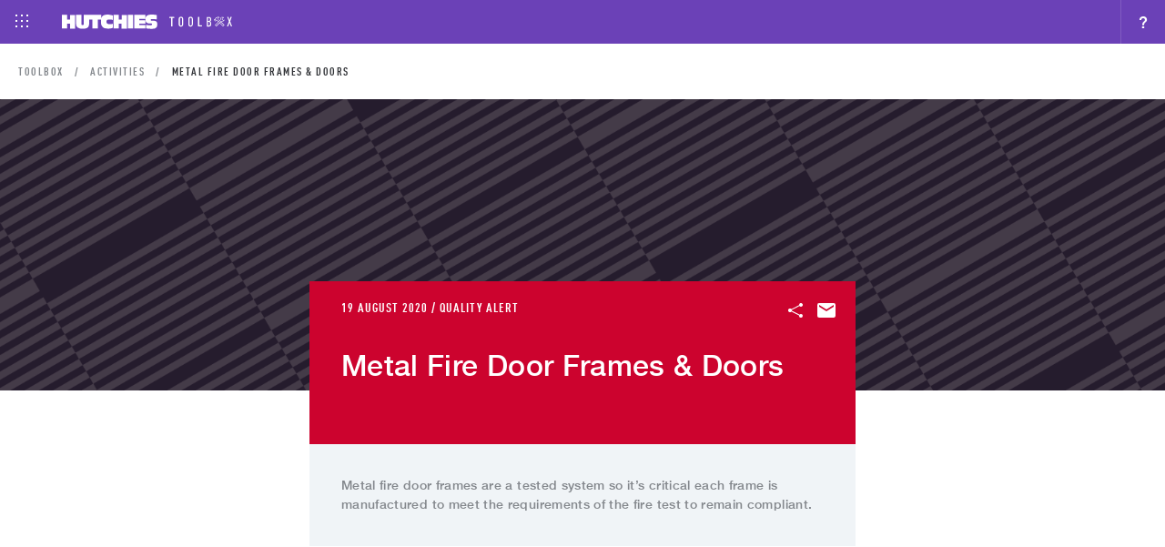

--- FILE ---
content_type: text/html; charset=UTF-8
request_url: https://subbies.hutchies.com.au/activities/metal-fire-door-frames-and-doors
body_size: 6369
content:
<!DOCTYPE html>
<html lang="en">

<head>
	<meta charset="utf-8"/><title>Activities - Hutchies’ Subbies & Suppliers</title><meta http-equiv="X-UA-Compatible" content="IE=edge"/><meta name="apple-mobile-web-app-title" content="Hutchies’ Subbies &amp; Suppliers"/><meta name="viewport" content="width=device-width, initial-scale=1, shrink-to-fit=no"/><meta name="google-site-verification" content="bIbyLlUikvcu1OO8GmTqflBLAd-dTdpSeuYLjZgAvgs"/><meta property="twitter:card" content="summary_large_image"/><meta property="twitter:site" content="@hutchies1912"/><meta property="twitter:creator" content="@hutchies1912"/><meta property="twitter:title" content=""/><meta property="og:title" content=""/><meta property="og:site_name" content="Hutchies’ Subbies &amp; Suppliers"/><meta property="og:type" content="website"/><meta property="og:url" content="https://subbies.hutchies.com.au/activities/metal-fire-door-frames-and-doors"/><link rel="stylesheet" href="/dist/styles-subbies.css?1756026223"/>	<link rel="apple-touch-icon" sizes="180x180" href="/apple-touch-icon.png">
	<link rel="icon" type="image/png" href="/favicon-32x32.png" sizes="32x32">
	<link rel="icon" type="image/png" href="/favicon-16x16.png" sizes="16x16">
	<link rel="manifest" href="/manifest.json">
	<link rel="mask-icon" href="/safari-pinned-tab.svg" color="#5bbad5">
	<meta name="theme-color" content="#ffffff">
</head>

<body class="" data-toggle-target="menu">
	<div class="body-overlay"></div>
	<header class="header hidden-print" data-header>

	<div class="header-inner">

		<button class="header-button" data-toggle="menu">
			<svg xmlns="http://www.w3.org/2000/svg" width="16" height="16" viewBox="0 0 16 16">
  <g>
    <rect x="1" y="1" width="2" height="2"/>
    <rect x="7" y="1" width="2" height="2"/>
    <rect x="13" y="1" width="2" height="2"/>
    <rect x="1" y="7" width="2" height="2"/>
    <rect x="7" y="7" width="2" height="2"/>
    <rect x="13" y="7" width="2" height="2"/>
    <rect x="1" y="13" width="2" height="2"/>
    <rect x="7" y="13" width="2" height="2"/>
    <rect x="13" y="13" width="2" height="2"/>
  </g>
</svg>
		</button>

		<a href="/" class="header-logo">
			<img src="/assets/logos/hutchies-toolbox.svg?1756025578" alt=""/>		</a>

		<!-- <div>
			<svg xmlns="http://www.w3.org/2000/svg" width="24" height="24" viewBox="0 0 24 24" class="search-icon"><path d="M13.46 12.84a7 7 0 1 0-.71.71l8.57 8.57.71-.71zm-5.28 1.42a6 6 0 1 1 6-6 6 6 0 0 1-6 6z"/></svg>
			<input placeholder="Search" />
		</div> -->

		<div class="header-item hide hidden-small-down">
			<svg xmlns="http://www.w3.org/2000/svg" width="16" height="16" viewBox="0 0 16 16">
  <g>
    <path d="M3.41,6.27C3.41,8.8,8,14.32,8,14.32s4.59-5.52,4.59-8a4.59,4.59,0,0,0-9.18,0Z" fill="none" stroke="currentColor" stroke-linecap="square" stroke-miterlimit="10"/>
    <g>
      <circle cx="8.03" cy="6.33" r="1" fill="none" stroke="currentColor" stroke-miterlimit="10"/>
      <circle cx="8.03" cy="6.33" r="0.5" fill="none" stroke="currentColor"/>
    </g>
  </g>
</svg>
			<div class="header-item-label">
				<div class="selector" data-header-item-location-selector></div>
			</div>
		</div>
		<div class="header-item hide hidden-small-down">
			<svg xmlns="http://www.w3.org/2000/svg" width="16" height="16" viewBox="0 0 16 16">

  <path d="M13.78,5.7v8.13H2.22V5.7m0-1.76H13.78v3.7H2.22Z" fill="none" stroke="currentColor" stroke-linecap="square" stroke-miterlimit="10"/>
  <path d="M4.79,2.17V3.94m6.42-1.77V3.94" fill="none" stroke="currentColor" stroke-linecap="square" stroke-miterlimit="10"/>

</svg>
							<div class="header-item-label" data-header-item-datetime></div>
					</div>

		<div class="header-item hide hidden-small-down">
			<svg xmlns="http://www.w3.org/2000/svg" width="16" height="16" viewBox="0 0 16 16">
  <g>
    <path d="M6.42,6.42a2.72,2.72,0,0,1,5.39.49,2.58,2.58,0,0,1-.54,1.63" fill="none" stroke="currentColor" stroke-miterlimit="10"/>
    <path d="M14,6.91h-.54m-.9-3.46-.38.38M9.09,2v.54m-3.46.9L6,3.83" fill="none" stroke="currentColor" stroke-linecap="square" stroke-miterlimit="10"/>
    <path d="M11.27,8.54A2.73,2.73,0,0,0,9.5,9.2,3.81,3.81,0,1,0,5.82,14h5.45a2.73,2.73,0,0,0,0-5.45Z" fill="none" stroke="currentColor" stroke-linecap="square" stroke-miterlimit="10"/>
  </g>
</svg>
			<div class="header-item-label">
				<a href="/weather" data-header-item-weather></a>
			</div>
		</div>

		<nav class="header-actions margin-left-auto">
  <ul>

    
    
    <li>
      <a href="/resources/toolbox" class="header-action-help-icon" data-header-action-toggle>?</a>
      <ul>
        <li>
          <a href="/improvements?source=/activities/metal-fire-door-frames-and-doors" class="small-caps">Improvement / Feedback</a>
        </li>
        <li>
          <a href="/resources/toolbox" class="small-caps">Toolbox Guide</a>
        </li>
      </ul>
    </li>

    
  </ul>
</nav>
		
	</div>

</header>

<header class="header mobile-header visible-small-down hidden-print" style="position: relative; z-index: initial;">
	<div class="header-inner">
		<div class="header-item hide flex-1-1-auto">
			<svg xmlns="http://www.w3.org/2000/svg" width="16" height="16" viewBox="0 0 16 16">

  <path d="M13.78,5.7v8.13H2.22V5.7m0-1.76H13.78v3.7H2.22Z" fill="none" stroke="currentColor" stroke-linecap="square" stroke-miterlimit="10"/>
  <path d="M4.79,2.17V3.94m6.42-1.77V3.94" fill="none" stroke="currentColor" stroke-linecap="square" stroke-miterlimit="10"/>

</svg>
			<div class="header-item-label" data-header-item-short-datetime></div>
		</div>

		<div class="header-item hide flex-1-1-auto">
			<svg xmlns="http://www.w3.org/2000/svg" width="16" height="16" viewBox="0 0 16 16">
  <g>
    <path d="M3.41,6.27C3.41,8.8,8,14.32,8,14.32s4.59-5.52,4.59-8a4.59,4.59,0,0,0-9.18,0Z" fill="none" stroke="currentColor" stroke-linecap="square" stroke-miterlimit="10"/>
    <g>
      <circle cx="8.03" cy="6.33" r="1" fill="none" stroke="currentColor" stroke-miterlimit="10"/>
      <circle cx="8.03" cy="6.33" r="0.5" fill="none" stroke="currentColor"/>
    </g>
  </g>
</svg>
			<div class="header-item-label">
				<div class="selector" data-header-item-location-selector></div>
			</div>
		</div>

		<div class="header-item hide flex-1-1-auto">
			<svg xmlns="http://www.w3.org/2000/svg" width="16" height="16" viewBox="0 0 16 16">
  <g>
    <path d="M6.42,6.42a2.72,2.72,0,0,1,5.39.49,2.58,2.58,0,0,1-.54,1.63" fill="none" stroke="currentColor" stroke-miterlimit="10"/>
    <path d="M14,6.91h-.54m-.9-3.46-.38.38M9.09,2v.54m-3.46.9L6,3.83" fill="none" stroke="currentColor" stroke-linecap="square" stroke-miterlimit="10"/>
    <path d="M11.27,8.54A2.73,2.73,0,0,0,9.5,9.2,3.81,3.81,0,1,0,5.82,14h5.45a2.73,2.73,0,0,0,0-5.45Z" fill="none" stroke="currentColor" stroke-linecap="square" stroke-miterlimit="10"/>
  </g>
</svg>
			<div class="header-item-label">
				<a href="/weather" data-header-item-short-weather></a>
			</div>
		</div>
	</div>
</header>



<header class="visible-print">
	<a href="/" class="header-logo-print"><img src="/assets/logos/header-coloured.svg?1756025578" alt=""/></a></header>


<div class="container margin-top-small margin-bottom-small hidden-print">
	<nav class="breadcrumb">
		<a href="/">Toolbox</a><a href="/activities">Activities</a><a href="/activities/metal-fire-door-frames-and-doors">Metal Fire Door Frames &amp; Doors</a>	</nav>
</div>
<aside class="menu" data-menu>
	<div class="menu-top">
		<button class="menu-button header-button open" data-toggle="menu">
			<svg xmlns="http://www.w3.org/2000/svg" width="16" height="16" viewBox="0 0 16 16">
  <g>
    <rect x="1" y="1" width="2" height="2"/>
    <rect x="7" y="1" width="2" height="2"/>
    <rect x="13" y="1" width="2" height="2"/>
    <rect x="1" y="7" width="2" height="2"/>
    <rect x="7" y="7" width="2" height="2"/>
    <rect x="13" y="7" width="2" height="2"/>
    <rect x="1" y="13" width="2" height="2"/>
    <rect x="7" y="13" width="2" height="2"/>
    <rect x="13" y="13" width="2" height="2"/>
  </g>
</svg>
		</button>

			</div>
	<nav class="menu-nav">
		
		<ul><li><a href="/">Toolbox</a><ul><li><a href="/resources/big-10">Big 10 Checklist</a></li><li><a href="/resources/requirements">Key Requirements</a></li><li><a href="/opportunities">Opportunities</a></li><li><a href="/resources/quality-resources">Quality Handbooks</a></li><li><a href="/resources">Resources</a></li><li><a href="/resources/toolbox">Toolbox Guide</a></li></ul></li><li><a href="#">Other</a><ul><li><a href="/feeds">Feeds</a></li><li><a href="https://lms.hutchies.com.au">LMS</a></li><li><a href="http://www.hutchinsonbuilders.com.au/contact#offices">Offices &amp; Yards</a></li><li><a href="https://www.hutchinsonbuilders.com.au/">Website</a></li></ul></li><li><a href="#">Divisions</a><ul><li><a href="https://civil.hutchies.com.au/">Hutchies Civil</a></li><li><a href="https://craneshoists.hutchies.com.au/">Hutchies Cranes &amp; Hoists</a></li><li><a href="https://modular.hutchies.com.au/">Hutchies Modular</a></li><li><a href="https://training.hutchies.com.au/">Hutchies Training</a></li><li><a href="https://statim-yaga.com.au/">Statim Yaga</a></li></ul></li></ul>
		
	</nav>
</aside><div id="main" role="main" tabindex="0" class="wrapper">
	<a href="#" name="header-sections-" class="section-anchor"></a><section class="page-header page-header-has-media page-header-has-media-small page-header-theme-dark">
	
	
	<div class="media hidden-print media-picture-small"><picture data-parallax=""><source srcset="/generated/picture-small-xsmall/hb-toolbox-tile-washpurple-png.png" media="(max-width: 639px)"><source srcset="/generated/picture-small-small/hb-toolbox-tile-washpurple-png.png" media="(max-width: 1023px)"><source srcset="/generated/picture-small-medium/hb-toolbox-tile-washpurple-png.png" media="(max-width: 1279px)"><source srcset="/generated/picture-small-large/hb-toolbox-tile-washpurple-png.png" media="(max-width: 1679px)"><source srcset="/generated/picture-small-xlarge/hb-toolbox-tile-washpurple-png.png" media="(min-width: 1680px)"><img src="/generated/picture-small-xsmall/hb-toolbox-tile-washpurple-png.png?1543814272" alt=""/></picture></div>	<div class="page-header-inner">
		<div class="container page-header-body" >
					</div>
	</div>

	
</section>


<section class="section activity-card-section padding-bottom-large" style="margin-top: -12rem;">
	<div class="container max-width-small">
		<div class="activity-card">
						<div class="activity-card-header" style="background-color: #cc032e;">
				<div class="activity-card-meta flex">
					<div class="flex-1-0-auto">
						19 August 2020 / Quality Alert					</div>
					<div>
						<a href="javascript: prompt('Copy this link to share', 'https://subbies.hutchies.com.au/activities/metal-fire-door-frames-and-doors') ? false : false;" style="margin-right: 1rem">
							<svg xmlns="http://www.w3.org/2000/svg" width="16" height="24" viewBox="0 0 16 16">
  <path d="M14 12a2 2 0 0 0-1.5.69L4 8.42a1.91 1.91 0 0 0 0-.86l8.41-4.36A2 2 0 1 0 12 2a2 2 0 0 0 0 .27l-8.52 4.4a2 2 0 1 0 0 2.64L12 13.58A2 2 0 1 0 14 12z"/>
</svg>						</a>
						<a href="mailto:?subject=Hutchies%3A%20Metal%20Fire%20Door%20Frames%20%26%20Doors&body=https%3A%2F%2Fsubbies.hutchies.com.au%2Factivities%2Fmetal-fire-door-frames-and-doors">
							<svg xmlns="http://www.w3.org/2000/svg" baseProfile="full" width="24" height="24" viewBox="0 0 24.00 24.00">
    <path d="M20 7.998l-8 5-8-5v-2l8 5 8-5m0-2H4a1.99 1.99 0 0 0-1.99 2l-.01 12a2 2 0 0 0 2 2h16a2 2 0 0 0 2-2v-12a2 2 0 0 0-2-2z"/>
</svg>
						</a>
					</div>
				</div>
				<h1 class="activity-card-title">
					Metal Fire Door Frames &amp; Doors				</h1>
			</div>
			<div class="activity-card-body">
				<p>Metal fire door frames are a tested system so it’s critical each frame is manufactured to meet the requirements of the fire test to remain compliant.</p>							</div>
		</div>
	</div>
</section><a href="#" name="content-sections-742" class="section-anchor"></a><section class="section section-padding section-theme-light" style="">
	<div class="container">
				<div class="content text-center">
			<p><strong><a href="https://hb1912.sharepoint.com/sites/DocumentLibrary/QualityDefects/Australian%20Standards/1905.1-2015%20Components%20for%20the%20Protection%20of%20Openings%20in%20Fire-Resistant%20Walls%20Part%201%20Fire-Resistant%20Doorsets.pdf" target="_blank">Relevant Standard / AS 1905.1-2015</a></strong></p><p>Components for the protection of openings in fire-resistant walls</p><p><span></span>Part 1: Fire-resistant doorsets</p>		</div>
	</div>
</section><a href="#" name="key-elements" class="section-anchor"></a><section class="section section-padding section-theme-dark" style="">
	<div class="container">
		<div class="section-title-container"><h2 class="section-title max-width-small text-left section-title-counter"><a href="#key-elements" class="anchor-icon"><svg xmlns="http://www.w3.org/2000/svg" baseProfile="full" width="24" height="24" viewBox="0 0 24.00 24.00">
    <path d="M10.586 13.414a1 1 0 0 1-1.414 1.414 5 5 0 0 1 0-7.07l3.535-3.536a5 5 0 0 1 7.071 7.071l-1.485 1.486a7.017 7.017 0 0 0-.405-2.424l.476-.476a3 3 0 1 0-4.243-4.243l-3.535 3.536a3 3 0 0 0 0 4.242zm2.828-4.242a1 1 0 0 1 1.414 0 5 5 0 0 1 0 7.07l-3.535 3.536a5 5 0 0 1-7.071-7.07l1.485-1.486a7.03 7.03 0 0 0 .405 2.423l-.476.476a3 3 0 1 0 4.243 4.243l3.535-3.536a3 3 0 0 0 0-4.242 1 1 0 0 1 0-1.414z"/>
</svg>
</a>Key Elements</h2></div>		<div class="content table-horizontal">
			<p>There are several key elements that need to be monitored in respect to the manufacture and install in accordance with each manufacturer’s test reports / construction manual.</p><p><br></p><table><tbody><tr><td>Test report</td><td>It is important to have the test report for the system. Request it when letting the contract</td><td></td></tr><tr><td>Metal thickness</td><td>Refer test report – usually 1.1mm min thickness but may be greater</td><td></td></tr><tr><td>Door stop</td><td>Min 25mm as per the standard</td><td></td></tr><tr><td>Fixing points / straps</td><td>Typically 300mm maximum between fixings<br>Monitor closely as it has become an issue with manufacturers increasing spacings creating a likely non-confirming product. Refer photos below</td><td></td></tr></tbody></table>		</div>
	</div>
</section><a href="#" name="-59" class="section-anchor"></a><section class="section section-padding section-theme-dark">
	<div class="container">
				<div class="cards cards-default cards-xlarge" >
			<article class="card">
	<div class="card-inner">
		  <figure class="card-image image-hover">
    <div style="" class="media media-4-3 spinner media-video"><img src="/generated/800w-4-3/p1240863-jpg.jpg?1598330238" alt="P1240863.JPG" data-slug="p1240863-jpg" loading="lazy" onload="this.parentNode.classList.remove(&#039;spinner&#039;)" onerror="this.parentNode.classList.remove(&#039;spinner&#039;)"/></div>  </figure>
		<div class="card-body" data-scroll-reveal>
			<h3 class="card-title">asdf</h3><p class="card-subtitle">asdfsdf</p>		</div>
	</div>
</article><article class="card">
	<div class="card-inner">
		  <figure class="card-image image-hover">
    <div style="" class="media media-4-3 spinner media-video"><img src="/generated/800w-4-3/p1240865-jpg.jpg?1598330239" alt="P1240865.JPG" data-slug="p1240865-jpg" loading="lazy" onload="this.parentNode.classList.remove(&#039;spinner&#039;)" onerror="this.parentNode.classList.remove(&#039;spinner&#039;)"/></div>  </figure>
		<div class="card-body" data-scroll-reveal>
					</div>
	</div>
</article>		</div>
	</div>
</section><a href="#" name="content-sections-744" class="section-anchor"></a><section class="section section-padding section-theme-dark" style="">
	<div class="container">
				<div class="content table-horizontal">
			<table>  <tbody><tr>   <td>   <p>Insulation

   

   </p></td><td>   <p>Grout   filled, prefilled insulation or site plasterboard backed dependant on what   the frame is being fixed to and strictly as per the tested system details (no   expander foam or the like)

   

  </p></td></tr>  <tr>   <td>   <p>Frame   install

   

   </p></td><td>   <p>Frames   installed square/plumb/not twisted

   

  </p></td></tr>  <tr>   <td>   <p>Clearances

   

   </p></td><td>   <p>Doors   installed with max 3mm gaps to the jambs and head

   </p><p>Doors   installed with max 20mm under door to floor substrate and 10mm floor covering   across full width of the door

   

  </p></td></tr>  <tr>   <td>   <p>Metal   hardware fixing plates (in fire doors)

   

   </p></td><td>   <p>Doors   have metal plates to locate the door furniture

   </p><p>Check   the door has a small hole drilled in the top on the hinge side. If the hole   is there, then the door is installed the right way up. 

   </p><p>If   there is no hole in this location, then the door is likely installed upside   down or back to front. Reinstall the door correctly or replace as required

   

  </p></td></tr>  <tr>   <td>   <p>Screws

   

   </p></td><td>   <p>All   screws in hinges MUST be compatible metals, e.g. NO zinc screws in stainless   steel hinges. Refer image below

   

  </p></td></tr> </tbody></table>		</div>
	</div>
</section>	<a href="#" name="figure-sections-165" class="section-anchor"></a>	<section class="section section-padding section-theme-dark">
		<div class="container max-width-medium">
			<figure class="figure image-section">
				<div class="figure-image"><div style="" class="media media-4-3"><img src="/generated/1000w-4-3/resized-20161019-162714-jpg.jpg?1598330625" alt="" loading="lazy" onload="this.parentNode.classList.remove(&#039;spinner&#039;)" onerror="this.parentNode.classList.remove(&#039;spinner&#039;)"/></div></div>				<figcaption class="figure-caption">
									</figcaption>
			</figure>
		</div>
	</section>
<a href="#" name="content-sections-745" class="section-anchor"></a><section class="section section-padding section-theme-dark" style="">
	<div class="container">
				<div class="content table-horizontal">
			<table>  <tbody><tr>   <td>   <p>Tag

   

   </p></td><td>   <p>Door   frames and doors to have correct labels as per AS 1905.1 clause 6.1.4 (must   include year of manufacture). Refer image below

   

  </p></td></tr> </tbody></table>		</div>
	</div>
</section>	<a href="#" name="figure-sections-166" class="section-anchor"></a>	<section class="section section-padding section-theme-dark">
		<div class="container max-width-medium">
			<figure class="figure image-section">
				<div class="figure-image"><div style="" class="media media-16-9"><img src="/generated/1000w-16-9/1-3-png.png?1598330766" alt="" loading="lazy" onload="this.parentNode.classList.remove(&#039;spinner&#039;)" onerror="this.parentNode.classList.remove(&#039;spinner&#039;)"/></div></div>				<figcaption class="figure-caption">
									</figcaption>
			</figure>
		</div>
	</section>
<a href="#" name="other-considerations" class="section-anchor"></a><section class="section section-padding section-theme-light" style="">
	<div class="container">
		<div class="section-title-container"><h2 class="section-title max-width-small text-left section-title-counter"><a href="#other-considerations" class="anchor-icon"><svg xmlns="http://www.w3.org/2000/svg" baseProfile="full" width="24" height="24" viewBox="0 0 24.00 24.00">
    <path d="M10.586 13.414a1 1 0 0 1-1.414 1.414 5 5 0 0 1 0-7.07l3.535-3.536a5 5 0 0 1 7.071 7.071l-1.485 1.486a7.017 7.017 0 0 0-.405-2.424l.476-.476a3 3 0 1 0-4.243-4.243l-3.535 3.536a3 3 0 0 0 0 4.242zm2.828-4.242a1 1 0 0 1 1.414 0 5 5 0 0 1 0 7.07l-3.535 3.536a5 5 0 0 1-7.071-7.07l1.485-1.486a7.03 7.03 0 0 0 .405 2.423l-.476.476a3 3 0 1 0 4.243 4.243l3.535-3.536a3 3 0 0 0 0-4.242 1 1 0 0 1 0-1.414z"/>
</svg>
</a>Other considerations</h2></div>		<div class="content table-horizontal">
			<p>In addition to the key elements, consider sensible door/door frame quality, including:</p><p><br></p><table>  <tbody><tr>   <td>   <p>External   doors frames requiring weather protection (hoods or the like)

   

  </p></td></tr>  <tr>   <td>   <p>Door   frames preferably should not be ‘buried’ in wet area bedding or concrete   (where this occurs the frame must be suitably prepared with metal primer and   waterproofed)

   

  </p></td></tr>  <tr>   <td>   <p>Use   stainless, epoxy painted or galvanised frames in corrosive environments. Use   stainless within 100m of salt water

   

  </p></td></tr>  <tr>   <td>   <p>Utilise   bat wing seals to provide a seal between airconditioned and humid external   air in corrosive environments. This reduces saltwater forming on the frame

   

  </p></td></tr>  <tr>   <td>   <p>Jambs   and head MUST be back filled in accordance with manufacturer’s details

   

  </p></td></tr>  <tr>   <td>   <p>All   doors MUST be painted top and bottom

   

  </p></td></tr>  <tr>   <td>   <p>Ensure   owner’s manuals have clear instructions on cleaning the doors/frames to avoid   corrosion

   

  </p></td></tr>  <tr>   <td>   <p>Ensure   owner’s manuals have information on the tested system door clearances (to   avoid maintenance companies defecting doors against incorrect information   post completion)

   

  </p></td></tr> </tbody></table><p><br></p>		</div>
	</div>
</section><a href="#" name="more-information" class="section-anchor"></a><section class="section section-margin" style="">
	<div class="container">
		<div class="section-title-container"><h2 class="section-title max-width-small text-center section-title-counter"><a href="#more-information" class="anchor-icon"><svg xmlns="http://www.w3.org/2000/svg" baseProfile="full" width="24" height="24" viewBox="0 0 24.00 24.00">
    <path d="M10.586 13.414a1 1 0 0 1-1.414 1.414 5 5 0 0 1 0-7.07l3.535-3.536a5 5 0 0 1 7.071 7.071l-1.485 1.486a7.017 7.017 0 0 0-.405-2.424l.476-.476a3 3 0 1 0-4.243-4.243l-3.535 3.536a3 3 0 0 0 0 4.242zm2.828-4.242a1 1 0 0 1 1.414 0 5 5 0 0 1 0 7.07l-3.535 3.536a5 5 0 0 1-7.071-7.07l1.485-1.486a7.03 7.03 0 0 0 .405 2.423l-.476.476a3 3 0 1 0 4.243 4.243l3.535-3.536a3 3 0 0 0 0-4.242 1 1 0 0 1 0-1.414z"/>
</svg>
</a>More information</h2></div>		<div class="content text-center">
			<p>Please contact the Quality Team if you have any questions</p>

<p><span></span><strong>Phone</strong> <a href="https://hutchinson.pmail5.com/PoliteMail/default.aspx?page=WocSyPFJdk24mqzKotat4g&ref_id=yfmlktWe30e2UHeo4RczAA" target="_blank">1300 HUTCHIES</a></p>

<p><span></span><strong>Email</strong> <a href="mailto:QualityTeam@hutchies.com.au" target="_blank">QualityTeam@hutchies.com.au</a></p>		</div>
	</div>
</section>
</div><footer class="footer footer-light hidden-print">
	<div class="container">
		<div class="footer-body">

			<div class="footer-body-left">

				<a href="/" class="footer-logo"><img src="/assets/logos/footer.svg?1756025578" alt=""/></a>
				<p class="footer-pullout pullout">We are Hutchies. <br>More than a century in the making. <br>Australia’s largest privately owned builder.</p>

				<div class="footer-buttons">
					<nav class="social">
	<a href="https://www.facebook.com/hutchies1912"><svg xmlns="http://www.w3.org/2000/svg" baseProfile="full" width="24" height="24" viewBox="0 0 24.00 24.00">
    <path d="M19 3.998v3h-2a1 1 0 0 0-1 1v2h3v3h-3v7h-3v-7h-2v-3h2v-2.5a3.5 3.5 0 0 1 3.5-3.5m3.5-2H4a1.99 1.99 0 0 0-1.99 2l-.01 16a2 2 0 0 0 2 2h16c1.103 0 2-.896 2-2v-16a2 2 0 0 0-2-2z"/>
</svg>
</a><a href="https://www.instagram.com/hutchies1912"><svg xmlns="http://www.w3.org/2000/svg" baseProfile="full" width="24" height="24" viewBox="0 0 24.00 24.00">
    <path d="M7.8 2h8.4A5.8 5.8 0 0 1 22 7.8v8.4a5.8 5.8 0 0 1-5.8 5.8H7.8A5.8 5.8 0 0 1 2 16.2V7.8A5.8 5.8 0 0 1 7.8 2zm-.2 2A3.6 3.6 0 0 0 4 7.6v8.8A3.6 3.6 0 0 0 7.6 20h8.8a3.6 3.6 0 0 0 3.6-3.6V7.6A3.6 3.6 0 0 0 16.4 4H7.6zm9.65 1.5a1.25 1.25 0 1 1 0 2.5 1.25 1.25 0 0 1 0-2.5zM12 7a5 5 0 1 1 0 10 5 5 0 0 1 0-10zm0 2a3 3 0 1 0 0 6 3 3 0 0 0 0-6z"/>
</svg>
</a><a href="https://twitter.com/hutchies1912"><svg xmlns="http://www.w3.org/2000/svg" baseProfile="full" width="24" height="24" viewBox="0 0 24.00 24.00">
    <path d="M22.46 6.012a8.58 8.58 0 0 1-2.466.676 4.305 4.305 0 0 0 1.887-2.374 8.591 8.591 0 0 1-2.725 1.041 4.292 4.292 0 0 0-7.313 3.914 12.184 12.184 0 0 1-8.846-4.483 4.271 4.271 0 0 0-.581 2.157 4.29 4.29 0 0 0 1.91 3.572 4.276 4.276 0 0 1-1.945-.537v.054c0 2.08 1.48 3.814 3.443 4.209a4.296 4.296 0 0 1-1.939.073 4.296 4.296 0 0 0 4.01 2.98 8.61 8.61 0 0 1-5.33 1.838c-.347 0-.688-.02-1.024-.06A12.147 12.147 0 0 0 8.12 21c7.893 0 12.21-6.54 12.21-12.21 0-.187-.004-.372-.012-.556a8.719 8.719 0 0 0 2.141-2.222z"/>
</svg>
</a><a href="https://www.linkedin.com/company/hutchinson-builders"><svg xmlns="http://www.w3.org/2000/svg" baseProfile="full" width="24" height="24" viewBox="0 0 24.00 24.00">
    <path d="M21 21h-4v-6.75c0-1.059-1.188-1.944-2.246-1.944-1.06 0-1.754.885-1.754 1.944V21H9V9h4v2c.662-1.071 2.356-1.763 3.525-1.763C18.997 9.237 21 11.28 21 13.75V21zM7 21H3V9h4v12zM5 3a2 2 0 1 1 0 4 2 2 0 0 1 0-4z"/>
</svg>
</a></nav>				</div>
			</div>

			<div class="footer-body-right">
														<nav class="footer-navigation">
						<ul>
							<li><a href="/">Toolbox</a></li>
																							<li><a href="/resources/big-10">Big 10 Checklist</a></li>
																							<li><a href="/resources/requirements">Key Requirements</a></li>
																							<li><a href="/opportunities">Opportunities</a></li>
																							<li><a href="/resources/quality-resources">Quality Handbooks</a></li>
																							<li><a href="/resources">Resources</a></li>
																							<li><a href="/resources/toolbox">Toolbox Guide</a></li>
													</ul>
					</nav>
														<nav class="footer-navigation">
						<ul>
							<li><a href="#">Other</a></li>
																							<li><a href="/feeds">Feeds</a></li>
																							<li><a href="https://lms.hutchies.com.au">LMS</a></li>
																							<li><a href="http://www.hutchinsonbuilders.com.au/contact#offices">Offices &amp; Yards</a></li>
																							<li><a href="https://www.hutchinsonbuilders.com.au/">Website</a></li>
													</ul>
					</nav>
														<nav class="footer-navigation">
						<ul>
							<li><a href="#">Divisions</a></li>
																							<li><a href="https://civil.hutchies.com.au/">Hutchies Civil</a></li>
																							<li><a href="https://craneshoists.hutchies.com.au/">Hutchies Cranes &amp; Hoists</a></li>
																							<li><a href="https://modular.hutchies.com.au/">Hutchies Modular</a></li>
																							<li><a href="https://training.hutchies.com.au/">Hutchies Training</a></li>
																							<li><a href="https://statim-yaga.com.au/">Statim Yaga</a></li>
													</ul>
					</nav>
							</div>

		</div>

		<nav class="footer-bottom">
			<a href="https://www.hutchinsonbuilders.com.au/website-terms-and-credits">Terms &amp; Credits</a>
			<a href="https://www.hutchinsonbuilders.com.au/website-terms-and-credits">&copy; 2025 Hutchinson Builders</a>
		</nav>
	</div>
</footer><div class="back-to-top hidden-print">
	<div class="button button-dark" data-back-to-top>Back to Top</div>
</div><script src="/lib/picturefill.min.js?1756025578" async="async"></script><script src="/dist/scripts.js?1756026223"></script><!-- Google tag (gtag.js) --> <script async src=https://www.googletagmanager.com/gtag/js?id=G-89LDJZHWT2></script> <script> window.dataLayer = window.dataLayer || []; function gtag(){dataLayer.push(arguments);} gtag('js', new Date()); gtag('config', 'G-89LDJZHWT2'); </script></body>

</html>

--- FILE ---
content_type: text/css
request_url: https://subbies.hutchies.com.au/dist/styles-subbies.css?1756026223
body_size: 35419
content:
/*!
 * Turret v3.3.1
 * http://turret.bigfish.tv
 *
 * Licensed under the MIT license.
 * http://www.opensource.org/licenses/mit-license.php
 * 
 * Copyright 2016 Bigfish
 * http://www.bigfish.tv
 */
/*
 * Normalize
 */
/*! normalize.css v3.0.3 | MIT License | github.com/necolas/normalize.css */
/**
 * 1. Set default font family to sans-serif.
 * 2. Prevent iOS and IE text size adjust after device orientation change,
 *		without disabling user zoom.
 */
html {
  font-family: sans-serif;
  /* 1 */
  -ms-text-size-adjust: 100%;
  /* 2 */
  -webkit-text-size-adjust: 100%;
  /* 2 */
}
/**
 * Remove default margin.
 */
body {
  margin: 0;
}
/* HTML5 display definitions
	 ========================================================================== */
/**
 * Correct `block` display not defined for any HTML5 element in IE 8/9.
 * Correct `block` display not defined for `details` or `summary` in IE 10/11
 * and Firefox.
 * Correct `block` display not defined for `main` in IE 11.
 */
article,
aside,
details,
figcaption,
figure,
footer,
header,
hgroup,
main,
menu,
nav,
section,
summary {
  display: block;
}
/**
 * 1. Correct `inline-block` display not defined in IE 8/9.
 * 2. Normalize vertical alignment of `progress` in Chrome, Firefox, and Opera.
 */
audio,
canvas,
progress,
video {
  display: inline-block;
  /* 1 */
  vertical-align: baseline;
  /* 2 */
}
/**
 * Prevent modern browsers from displaying `audio` without controls.
 * Remove excess height in iOS 5 devices.
 */
audio:not([controls]) {
  display: none;
  height: 0;
}
/**
 * Address `[hidden]` styling not present in IE 8/9/10.
 * Hide the `template` element in IE 8/9/10/11, Safari, and Firefox < 22.
 */
[hidden],
template {
  display: none;
}
/* Links
	 ========================================================================== */
/**
 * Remove the gray background color from active links in IE 10.
 */
a {
  background-color: transparent;
}
/**
 * Improve readability of focused elements when they are also in an
 * active/hover state.
 */
a:active,
a:hover {
  outline: 0;
}
/* Text-level semantics
	 ========================================================================== */
/**
 * Address styling not present in IE 8/9/10/11, Safari, and Chrome.
 */
abbr[title] {
  border-bottom: 1px dotted;
}
/**
 * Address style set to `bolder` in Firefox 4+, Safari, and Chrome.
 */
b,
strong {
  font-weight: bold;
}
/**
 * Address styling not present in Safari and Chrome.
 */
dfn {
  font-style: italic;
}
/**
 * Address variable `h1` font-size and margin within `section` and `article`
 * contexts in Firefox 4+, Safari, and Chrome.
 */
h1 {
  font-size: 2em;
  margin: 0.67em 0;
}
/**
 * Address styling not present in IE 8/9.
 */
mark {
  background: #ff0;
  color: #000;
}
/**
 * Address inconsistent and variable font size in all browsers.
 */
small {
  font-size: 80%;
}
/**
 * Prevent `sub` and `sup` affecting `line-height` in all browsers.
 */
sub,
sup {
  font-size: 75%;
  line-height: 0;
  position: relative;
  vertical-align: baseline;
}
sup {
  top: -0.5em;
}
sub {
  bottom: -0.25em;
}
/* Embedded content
	 ========================================================================== */
/**
 * Remove border when inside `a` element in IE 8/9/10.
 */
img {
  border: 0;
}
/**
 * Correct overflow not hidden in IE 9/10/11.
 */
svg:not(:root) {
  overflow: hidden;
}
/* Grouping content
	 ========================================================================== */
/**
 * Address margin not present in IE 8/9 and Safari.
 */
figure {
  margin: 1em 40px;
}
/**
 * Address differences between Firefox and other browsers.
 */
hr {
  box-sizing: content-box;
  height: 0;
}
/**
 * Contain overflow in all browsers.
 */
pre {
  overflow: auto;
}
/**
 * Address odd `em`-unit font size rendering in all browsers.
 */
code,
kbd,
pre,
samp {
  font-family: monospace, monospace;
  font-size: 1em;
}
/* Forms
	 ========================================================================== */
/**
 * Known limitation: by default, Chrome and Safari on OS X allow very limited
 * styling of `select`, unless a `border` property is set.
 */
/**
 * 1. Correct color not being inherited.
 *		Known issue: affects color of disabled elements.
 * 2. Correct font properties not being inherited.
 * 3. Address margins set differently in Firefox 4+, Safari, and Chrome.
 */
button,
input,
optgroup,
select,
textarea {
  color: inherit;
  /* 1 */
  font: inherit;
  /* 2 */
  margin: 0;
  /* 3 */
}
/**
 * Address `overflow` set to `hidden` in IE 8/9/10/11.
 */
button {
  overflow: visible;
}
/**
 * Address inconsistent `text-transform` inheritance for `button` and `select`.
 * All other form control elements do not inherit `text-transform` values.
 * Correct `button` style inheritance in Firefox, IE 8/9/10/11, and Opera.
 * Correct `select` style inheritance in Firefox.
 */
button,
select {
  text-transform: none;
}
/**
 * 1. Avoid the WebKit bug in Android 4.0.* where (2) destroys native `audio`
 *		and `video` controls.
 * 2. Correct inability to style clickable `input` types in iOS.
 * 3. Improve usability and consistency of cursor style between image-type
 *		`input` and others.
 */
button,
html input[type="button"],
input[type="reset"],
input[type="submit"] {
  -webkit-appearance: button;
  /* 2 */
  cursor: pointer;
  /* 3 */
}
/**
 * Re-set default cursor for disabled elements.
 */
button[disabled],
html input[disabled] {
  cursor: default;
}
/**
 * Remove inner padding and border in Firefox 4+.
 */
button::-moz-focus-inner,
input::-moz-focus-inner {
  border: 0;
  padding: 0;
}
/**
 * Address Firefox 4+ setting `line-height` on `input` using `!important` in
 * the UA stylesheet.
 */
input {
  line-height: normal;
}
/**
 * It's recommended that you don't attempt to style these elements.
 * Firefox's implementation doesn't respect box-sizing, padding, or width.
 *
 * 1. Address box sizing set to `content-box` in IE 8/9/10.
 * 2. Remove excess padding in IE 8/9/10.
 */
input[type="checkbox"],
input[type="radio"] {
  box-sizing: border-box;
  /* 1 */
  padding: 0;
  /* 2 */
}
/**
 * Fix the cursor style for Chrome's increment/decrement buttons. For certain
 * `font-size` values of the `input`, it causes the cursor style of the
 * decrement button to change from `default` to `text`.
 */
input[type="number"]::-webkit-inner-spin-button,
input[type="number"]::-webkit-outer-spin-button {
  height: auto;
}
/**
 * 1. Address `appearance` set to `searchfield` in Safari and Chrome.
 * 2. Address `box-sizing` set to `border-box` in Safari and Chrome.
 */
input[type="search"] {
  -webkit-appearance: textfield;
  /* 1 */
  box-sizing: content-box;
  /* 2 */
}
/**
 * Remove inner padding and search cancel button in Safari and Chrome on OS X.
 * Safari (but not Chrome) clips the cancel button when the search input has
 * padding (and `textfield` appearance).
 */
input[type="search"]::-webkit-search-cancel-button,
input[type="search"]::-webkit-search-decoration {
  -webkit-appearance: none;
}
/**
 * Define consistent border, margin, and padding.
 */
fieldset {
  border: 1px solid #c0c0c0;
  margin: 0 2px;
  padding: 0.35em 0.625em 0.75em;
}
/**
 * 1. Correct `color` not being inherited in IE 8/9/10/11.
 * 2. Remove padding so people aren't caught out if they zero out fieldsets.
 */
legend {
  border: 0;
  /* 1 */
  padding: 0;
  /* 2 */
}
/**
 * Remove default vertical scrollbar in IE 8/9/10/11.
 */
textarea {
  overflow: auto;
}
/**
 * Don't inherit the `font-weight` (applied by a rule above).
 * NOTE: the default cannot safely be changed in Chrome and Safari on OS X.
 */
optgroup {
  font-weight: bold;
}
/* Tables
	 ========================================================================== */
/**
 * Remove most spacing between table cells.
 */
table {
  border-collapse: collapse;
  border-spacing: 0;
}
td,
th {
  padding: 0;
}
/*
 * Base
 */
/*
 * Global
 */
/*
 * Definitions
 */
/*
 * Root Size
 */
:root {
  font-size: 10px;
}
@media (min-width: 1680px) {
  :root {
    font-size: 10px;
  }
}
@media (min-width: 1280px) and (max-width: 1679px) {
  :root {
    font-size: 10px;
  }
}
@media (min-width: 1024px) and (max-width: 1279px) {
  :root {
    font-size: 10px;
  }
}
@media (min-width: 640px) and (max-width: 1023px) {
  :root {
    font-size: 9px;
  }
}
@media (max-width: 639px) {
  :root {
    font-size: 9px;
  }
}
/*
 * Definitions
 */
/*
 * Body
 */
html * {
  -webkit-font-smoothing: antialiased;
  -moz-osx-font-smoothing: grayscale;
}
*,
*:before,
*:after {
  -webkit-box-sizing: border-box;
  -moz-box-sizing: border-box;
  box-sizing: border-box;
}
:focus {
  outline: 0;
}
html {
  -webkit-tap-highlight-color: rgba(0, 0, 0, 0);
}
body {
  font-family: 'HelveticaNeueLTStd-Md', 'Helvetica Neue', Helvetica, Arial, sans-serif;
  font-weight: normal;
  color: #4b4f56;
  line-height: 1.5;
  letter-spacing: 0.035rem;
  background: #ffffff;
}
/*
 * Definitions
 */
/*
 * Definitions
 */
/*
 * Link
 */
a {
  color: #4b4f56;
  text-decoration: none;
  -webkit-transition: color 0.2s ease-in-out;
  transition: color 0.2s ease-in-out;
}
a:not(.button):hover,
a:not(.button):focus {
  color: #313337;
  text-decoration: underline;
}
/*
 * Definitions
 */
/*
 * Image
 */
img {
  vertical-align: bottom;
}
img.rounded {
  border-radius: 8px;
}
img.circle {
  border-radius: 50%;
}
img.responsive {
  width: 100%;
  height: auto;
}
/*
 * Breakpoints
 */
/*
 * Typography
 */
h1:first-child,
h2:first-child,
h3:first-child,
h4:first-child,
h5:first-child,
h6:first-child,
p:first-child,
dl:first-child,
dd:first-child,
dt:first-child,
ul > li:first-child,
ol > li:first-child {
  margin-top: 0;
}
h1:last-child,
h2:last-child,
h3:last-child,
h4:last-child,
h5:last-child,
h6:last-child,
p:last-child,
dl:last-child,
dd:last-child,
dt:last-child,
ul > li:last-child,
ol > li:last-child {
  margin-bottom: 0;
}
/*
 * Definitions
 */
/*
 * Headings
 */
h1,
h2,
h3,
h4,
h5,
h6 {
  margin: 1.5em 0 0.5em 0;
  padding: 0;
  font-family: 'HelveticaNeueLTStd-Md', 'Helvetica Neue', Helvetica, Arial, sans-serif;
  font-weight: normal;
  color: #313337;
  line-height: 1.35;
}
h1 small,
h2 small,
h3 small,
h4 small,
h5 small,
h6 small {
  font-family: 'HelveticaNeueLTStd-Md', 'Helvetica Neue', Helvetica, Arial, sans-serif;
  font-weight: normal;
  font-size: 0.6em;
  color: #83878c;
}
h1 {
  font-size: 3.2rem;
}
h2 {
  font-size: 2.4rem;
}
h3 {
  font-size: 2rem;
}
h4 {
  font-size: 1.8rem;
}
h5 {
  font-size: 1.6rem;
}
h6 {
  font-size: 1.4rem;
}
/*
 * Definitions
 */
/*
 * Paragraph
 */
p {
  margin: 1em 0;
  font-family: 'HelveticaNeueLTStd-Md', 'Helvetica Neue', Helvetica, Arial, sans-serif;
  font-weight: normal;
  font-size: 1.4rem;
  color: #83878c;
  line-height: 1.5;
}
/*
 * Definitions
 */
/*
 * Lead
 */
.lead {
  margin: 0 0 1em 0;
  font-family: 'HelveticaNeueLTStd-Md', 'Helvetica Neue', Helvetica, Arial, sans-serif;
  font-weight: normal;
  font-size: 1.8rem;
  color: #6b41b7;
  line-height: 1.5;
}
/*
 * Definitions
 */
/*
 * Strong
 */
strong {
  font-family: 'HelveticaNeueLTStd-Bd', 'Helvetica Neue', Helvetica, Arial, sans-serif;
  font-weight: normal;
}
/*
 * Definitions
 */
/*
 * Emphasis
 */
em {
  font-style: italic;
}
/*
 * Definitions
 */
/*
 * Horizontal Rule
 */
hr {
  clear: both;
  margin: 3rem auto;
  border: 0;
  height: 1px;
  background: #cfd2d4;
}
/*
 * Definitions
 */
/*
 * Blockquote
 */
blockquote {
  margin: 3rem 0;
  padding: 0;
  font-family: 'HelveticaNeueLTStd-Md', 'Helvetica Neue', Helvetica, Arial, sans-serif;
  font-weight: normal;
  font-size: 2rem;
  font-style: normal;
  line-height: 1.35;
  color: #c9cfd2;
}
blockquote p {
  margin: 0;
  font-family: inherit;
  font-weight: inherit;
  font-size: inherit;
  font-style: inherit;
  line-height: inherit;
  color: inherit;
}
blockquote cite {
  display: block;
  margin: 2rem 0;
  font-family: 'FFDINWebProCondBold', 'Helvetica Neue', Helvetica, Arial, sans-serif;
  font-size: 1.4rem;
  font-style: normal;
  color: #4b4f56;
  text-align: left;
}
/*
 * Definitions
 */
/*
 * Pullout
 */
.pullout {
  margin: 3rem 0;
  padding: 0;
  font-family: 'HelveticaNeueLTStd-Md', 'Helvetica Neue', Helvetica, Arial, sans-serif;
  font-weight: normal;
  font-size: 2.8rem;
  color: #c9cfd2;
  border: none;
  border-width: 0;
}
/*
 * Definitions
 */
/*
 * Lists
 */
ul,
ol {
  margin: 2rem 0;
  padding: 0;
}
ul li,
ol li {
  margin: 1rem 0 1rem 2.5rem;
  padding: 0 0 0 0.5rem;
  font-family: 'HelveticaNeueLTStd-Md', 'Helvetica Neue', Helvetica, Arial, sans-serif;
  font-weight: normal;
  font-size: 1.4rem;
  color: #83878c;
  line-height: 1.5;
}
ul li ul,
ol li ul {
  margin: 1rem 0;
  padding: 0;
}
ul li ul li,
ol li ul li {
  margin: 1rem 0 1rem 2.5rem;
}
ul {
  list-style: disc;
}
ul li ul {
  list-style: disc;
}
.list-unstyled {
  list-style: none;
}
.list-unstyled li {
  margin-left: 0;
}
.list-inline li {
  display: inline-block;
}
/*
 * Definitions
 */
/*
 * Definition List
 */
dl {
  margin: 2rem 0;
  padding: 0;
}
dt {
  margin: 1rem 0;
  font-family: 'HelveticaNeueLTStd-Bd', 'Helvetica Neue', Helvetica, Arial, sans-serif;
  font-weight: normal;
  font-size: 1.6rem;
  color: #4b4f56;
}
dd {
  margin: 0 0 2rem 0;
  font-family: 'HelveticaNeueLTStd-Md', 'Helvetica Neue', Helvetica, Arial, sans-serif;
  font-weight: normal;
  font-size: 1.6rem;
  color: #83878c;
}
/*
 * Definitions
 */
/*
 * Code
 */
code {
  font-family: Monaco, Menlo, Consolas, 'Courier New', monospace;
  font-weight: normal;
  font-size: 1.2rem;
  color: #6b41b7;
}
/*
 * Definitions
 */
/*
 * Code
 */
pre {
  margin: 2rem 0;
  padding: 1rem;
  overflow: auto;
  color: #4b4f56;
  direction: ltr;
  text-align: left;
  white-space: pre;
  word-spacing: normal;
  word-break: normal;
  -moz-tab-size: 4;
  -o-tab-size: 4;
  tab-size: 4;
  -webkit-hyphens: none;
  -moz-hyphens: none;
  -ms-hyphens: none;
  hyphens: none;
  background: #f0f4f7;
  border: 1px solid #eaebec;
}
pre code {
  color: #6b41b7;
}
/*
 * Definitions
 */
/*
 * Kbd
 */
kbd {
  margin: 0 0.5rem;
  padding: 0.4rem;
  font-family: Monaco, Menlo, Consolas, 'Courier New', monospace;
  font-weight: normal;
  font-size: 1.2rem;
  color: #6b41b7;
  background: #f0f4f7;
  border: 1px solid #eaebec;
}
/*
 * Definitions
 */
/*
 * mark
 */
mark {
  margin: 0;
  padding: 0.3rem 0.6rem;
  font-family: 'HelveticaNeueLTStd-Md', 'Helvetica Neue', Helvetica, Arial, sans-serif;
  font-weight: normal;
  font-size: 1.4rem;
  color: #83878c;
  background: #eeefef;
  border: none;
  border-radius: 0;
}
mark.error {
  color: #ffffff;
  background: #cc2030;
  border: none;
}
mark.warning {
  color: #ffffff;
  background: #e48600;
  border: none;
}
mark.success {
  color: #ffffff;
  background: #1aaa99;
  border: none;
}
mark.info {
  color: #ffffff;
  background: #26a9e8;
  border: none;
}
/*
 * Grid
 */
/*
 * Definitions
 */
/*
 * Container
 */
.container {
  position: relative;
  margin: 0 auto;
  width: 100%;
  *zoom: 1;
}
.container:before,
.container:after {
  content: " ";
  display: table;
}
.container:after {
  clear: both;
}
.container:before,
.container:after {
  content: " ";
  display: table;
}
.container:after {
  clear: both;
}
@media (min-width: 1680px) {
  .container {
    padding-left: 2rem;
    padding-right: 2rem;
    max-width: 1680px;
  }
}
@media (min-width: 1280px) and (max-width: 1679px) {
  .container {
    padding-left: 2rem;
    padding-right: 2rem;
    max-width: 1280px;
  }
}
@media (min-width: 1024px) and (max-width: 1279px) {
  .container {
    padding-left: 2rem;
    padding-right: 2rem;
    max-width: 1024px;
  }
}
@media (min-width: 640px) and (max-width: 1023px) {
  .container {
    padding-left: 2rem;
    padding-right: 2rem;
    max-width: 100%;
  }
}
@media (max-width: 639px) {
  .container {
    padding-left: 2rem;
    padding-right: 2rem;
    max-width: 100%;
  }
}
/*
 * Row
 */
.row {
  margin-left: -2rem;
  margin-right: -2rem;
  *zoom: 1;
}
.row:before,
.row:after {
  content: " ";
  display: table;
}
.row:after {
  clear: both;
}
.row:before,
.row:after {
  content: " ";
  display: table;
}
.row:after {
  clear: both;
}
.row.no-gutter {
  margin-left: 0;
  margin-right: 0;
}
@media (min-width: 1680px) {
  .row {
    margin-left: -2rem;
    margin-right: -2rem;
  }
  .row.no-gutter-xlarge {
    margin-left: 0;
    margin-right: 0;
  }
}
@media (min-width: 1280px) and (max-width: 1679px) {
  .row {
    margin-left: -2rem;
    margin-right: -2rem;
  }
  .row.no-gutter-large {
    margin-left: 0;
    margin-right: 0;
  }
}
@media (min-width: 1024px) and (max-width: 1279px) {
  .row {
    margin-left: -2rem;
    margin-right: -2rem;
  }
  .row.no-gutter-medium {
    margin-left: 0;
    margin-right: 0;
  }
}
@media (min-width: 640px) and (max-width: 1023px) {
  .row {
    margin-left: -2rem;
    margin-right: -2rem;
  }
  .row.no-gutter-small {
    margin-left: 0;
    margin-right: 0;
  }
}
@media (max-width: 639px) {
  .row {
    margin-left: -2rem;
    margin-right: -2rem;
  }
  .row.no-gutter-xsmall {
    margin-left: 0;
    margin-right: 0;
  }
}
/*
 * Definitions
 */
/*
 * Gutter
 */
.no-gutter {
  padding: 0 !important;
}
.gutter-top {
  padding-top: 4rem !important;
}
.gutter-bottom {
  padding-bottom: 4rem !important;
}
.gutter-left {
  padding-left: 2rem !important;
}
.gutter-right {
  padding-right: 2rem !important;
}
@media (min-width: 1680px) {
  .no-gutter-xlarge {
    padding: 0 !important;
  }
  .gutter-top {
    padding-top: 4rem !important;
  }
  .gutter-bottom {
    padding-bottom: 4rem !important;
  }
  .gutter-left {
    padding-left: 2rem !important;
  }
  .gutter-right {
    padding-right: 2rem !important;
  }
}
@media (min-width: 1280px) and (max-width: 1679px) {
  .no-gutter-large {
    padding: 0 !important;
  }
  .gutter-top {
    padding-top: 4rem !important;
  }
  .gutter-bottom {
    padding-bottom: 4rem !important;
  }
  .gutter-left {
    padding-left: 2rem !important;
  }
  .gutter-right {
    padding-right: 2rem !important;
  }
}
@media (min-width: 1024px) and (max-width: 1279px) {
  .no-gutter-medium {
    padding: 0 !important;
  }
  .gutter-top {
    padding-top: 4rem !important;
  }
  .gutter-bottom {
    padding-bottom: 4rem !important;
  }
  .gutter-left {
    padding-left: 2rem !important;
  }
  .gutter-right {
    padding-right: 2rem !important;
  }
}
@media (min-width: 640px) and (max-width: 1023px) {
  .no-gutter-small {
    padding: 0 !important;
  }
  .gutter-top {
    padding-top: 4rem !important;
  }
  .gutter-bottom {
    padding-bottom: 4rem !important;
  }
  .gutter-left {
    padding-left: 2rem !important;
  }
  .gutter-right {
    padding-right: 2rem !important;
  }
}
@media (max-width: 639px) {
  .no-gutter-xsmall {
    padding: 0 !important;
  }
  .gutter-top {
    padding-top: 4rem !important;
  }
  .gutter-bottom {
    padding-bottom: 4rem !important;
  }
  .gutter-left {
    padding-left: 2rem !important;
  }
  .gutter-right {
    padding-right: 2rem !important;
  }
}
/*
 * Definitions
 */
/*
 * Columns
 */
[class*='column-'] {
  float: left;
  position: relative;
  min-height: 1px;
  padding-left: 2rem;
  padding-right: 2rem;
}
[class*='column-'].column-center {
  float: none;
  margin-left: auto;
  margin-right: auto;
}
@media (min-width: 1680px) {
  [class*='column-'] {
    padding-left: 2rem;
    padding-right: 2rem;
  }
}
@media (min-width: 1280px) and (max-width: 1679px) {
  [class*='column-'] {
    padding-left: 2rem;
    padding-right: 2rem;
  }
}
@media (min-width: 1024px) and (max-width: 1279px) {
  [class*='column-'] {
    padding-left: 2rem;
    padding-right: 2rem;
  }
}
@media (min-width: 640px) and (max-width: 1023px) {
  [class*='column-'] {
    padding-left: 2rem;
    padding-right: 2rem;
  }
}
@media (max-width: 639px) {
  [class*='column-'] {
    padding-left: 2rem;
    padding-right: 2rem;
  }
}
/*
 * Column Classes
 */
.column-1 {
  width: 100%;
}
.column-1-2,
.column-2-4,
.column-3-6,
.column-4-8,
.column-5-10,
.column-6-12 {
  width: 50%;
}
.column-1-3,
.column-2-6,
.column-3-9,
.column-4-12 {
  width: 33.3333%;
}
.column-2-3,
.column-4-6,
.column-6-9,
.column-8-12 {
  width: 66.6666%;
}
.column-1-4,
.column-2-8,
.column-3-12 {
  width: 25%;
}
.column-3-4,
.column-6-8,
.column-9-12 {
  width: 75%;
}
.column-1-5,
.column-2-10 {
  width: 20%;
}
.column-2-5,
.column-4-10 {
  width: 40%;
}
.column-3-5,
.column-6-10 {
  width: 60%;
}
.column-4-5,
.column-8-10 {
  width: 80%;
}
.column-1-6,
.column-2-12 {
  width: 16.6667%;
}
.column-5-6 {
  width: 83.3335%;
}
.column-1-7 {
  width: 14.2857%;
}
.column-2-7 {
  width: 28.5714%;
}
.column-3-7 {
  width: 42.8571%;
}
.column-4-7 {
  width: 57.1428%;
}
.column-5-7 {
  width: 71.4285%;
}
.column-6-7 {
  width: 85.7142%;
}
.column-1-8 {
  width: 12.5%;
}
.column-3-8 {
  width: 37.5%;
}
.column-5-8 {
  width: 62.5%;
}
.column-7-8 {
  width: 87.5%;
}
.column-1-9 {
  width: 11.1111%;
}
.column-2-9 {
  width: 22.2222%;
}
.column-4-9 {
  width: 44.4444%;
}
.column-5-9 {
  width: 55.5555%;
}
.column-7-9 {
  width: 77.7777%;
}
.column-8-9 {
  width: 88.8888%;
}
.column-1-10 {
  width: 10%;
}
.column-3-10 {
  width: 30%;
}
.column-7-10 {
  width: 70%;
}
.column-9-10 {
  width: 90%;
}
.column-1-11 {
  width: 9.0909%;
}
.column-2-11 {
  width: 18.1818%;
}
.column-3-11 {
  width: 27.2727%;
}
.column-4-11 {
  width: 36.3636%;
}
.column-5-11 {
  width: 45.4545%;
}
.column-6-11 {
  width: 54.5454%;
}
.column-7-11 {
  width: 63.6363%;
}
.column-8-11 {
  width: 72.7272%;
}
.column-9-11 {
  width: 81.8181%;
}
.column-10-11 {
  width: 90.909%;
}
.column-1-12 {
  width: 8.3333%;
}
.column-5-12 {
  width: 41.6665%;
}
.column-7-12 {
  width: 58.3331%;
}
.column-10-12 {
  width: 83.333%;
}
.column-11-12 {
  width: 91.6663%;
}
/*
 * Column Extra Large Classes
 */
@media (min-width: 1680px) {
  .column-xlarge-1 {
    width: 100%;
  }
  .column-xlarge-1-2,
  .column-xlarge-2-4,
  .column-xlarge-3-6,
  .column-xlarge-4-8,
  .column-xlarge-5-10,
  .column-xlarge-6-12 {
    width: 50%;
  }
  .column-xlarge-1-3,
  .column-xlarge-2-6,
  .column-xlarge-3-9,
  .column-xlarge-4-12 {
    width: 33.3333%;
  }
  .column-xlarge-2-3,
  .column-xlarge-4-6,
  .column-xlarge-6-9,
  .column-xlarge-8-12 {
    width: 66.6666%;
  }
  .column-xlarge-1-4,
  .column-xlarge-2-8,
  .column-xlarge-3-12 {
    width: 25%;
  }
  .column-xlarge-3-4,
  .column-xlarge-6-8,
  .column-xlarge-9-12 {
    width: 75%;
  }
  .column-xlarge-1-5,
  .column-xlarge-2-10 {
    width: 20%;
  }
  .column-xlarge-2-5,
  .column-xlarge-4-10 {
    width: 40%;
  }
  .column-xlarge-3-5,
  .column-xlarge-6-10 {
    width: 60%;
  }
  .column-xlarge-4-5,
  .column-xlarge-8-10 {
    width: 80%;
  }
  .column-xlarge-1-6,
  .column-xlarge-2-12 {
    width: 16.6667%;
  }
  .column-xlarge-5-6 {
    width: 83.3335%;
  }
  .column-xlarge-1-7 {
    width: 14.2857%;
  }
  .column-xlarge-2-7 {
    width: 28.5714%;
  }
  .column-xlarge-3-7 {
    width: 42.8571%;
  }
  .column-xlarge-4-7 {
    width: 57.1428%;
  }
  .column-xlarge-5-7 {
    width: 71.4285%;
  }
  .column-xlarge-6-7 {
    width: 85.7142%;
  }
  .column-xlarge-1-8 {
    width: 12.5%;
  }
  .column-xlarge-3-8 {
    width: 37.5%;
  }
  .column-xlarge-5-8 {
    width: 62.5%;
  }
  .column-xlarge-7-8 {
    width: 87.5%;
  }
  .column-xlarge-1-9 {
    width: 11.1111%;
  }
  .column-xlarge-2-9 {
    width: 22.2222%;
  }
  .column-xlarge-4-9 {
    width: 44.4444%;
  }
  .column-xlarge-5-9 {
    width: 55.5555%;
  }
  .column-xlarge-7-9 {
    width: 77.7777%;
  }
  .column-xlarge-8-9 {
    width: 88.8888%;
  }
  .column-xlarge-1-10 {
    width: 10%;
  }
  .column-xlarge-3-10 {
    width: 30%;
  }
  .column-xlarge-7-10 {
    width: 70%;
  }
  .column-xlarge-9-10 {
    width: 90%;
  }
  .column-xlarge-1-11 {
    width: 9.0909%;
  }
  .column-xlarge-2-11 {
    width: 18.1818%;
  }
  .column-xlarge-3-11 {
    width: 27.2727%;
  }
  .column-xlarge-4-11 {
    width: 36.3636%;
  }
  .column-xlarge-5-11 {
    width: 45.4545%;
  }
  .column-xlarge-6-11 {
    width: 54.5454%;
  }
  .column-xlarge-7-11 {
    width: 63.6363%;
  }
  .column-xlarge-8-11 {
    width: 72.7272%;
  }
  .column-xlarge-9-11 {
    width: 81.8181%;
  }
  .column-xlarge-10-11 {
    width: 90.909%;
  }
  .column-xlarge-1-12 {
    width: 8.3333%;
  }
  .column-xlarge-5-12 {
    width: 41.6665%;
  }
  .column-xlarge-7-12 {
    width: 58.3331%;
  }
  .column-xlarge-10-12 {
    width: 83.333%;
  }
  .column-xlarge-11-12 {
    width: 91.6663%;
  }
}
/*
 * Column Large Classes
 */
@media (min-width: 1280px) and (max-width: 1679px) {
  .column-large-1 {
    width: 100%;
  }
  .column-large-1-2,
  .column-large-2-4,
  .column-large-3-6,
  .column-large-4-8,
  .column-large-5-10,
  .column-large-6-12 {
    width: 50%;
  }
  .column-large-1-3,
  .column-large-2-6,
  .column-large-3-9,
  .column-large-4-12 {
    width: 33.3333%;
  }
  .column-large-2-3,
  .column-large-4-6,
  .column-large-6-9,
  .column-large-8-12 {
    width: 66.6666%;
  }
  .column-large-1-4,
  .column-large-2-8,
  .column-large-3-12 {
    width: 25%;
  }
  .column-large-3-4,
  .column-large-6-8,
  .column-large-9-12 {
    width: 75%;
  }
  .column-large-1-5,
  .column-large-2-10 {
    width: 20%;
  }
  .column-large-2-5,
  .column-large-4-10 {
    width: 40%;
  }
  .column-large-3-5,
  .column-large-6-10 {
    width: 60%;
  }
  .column-large-4-5,
  .column-large-8-10 {
    width: 80%;
  }
  .column-large-1-6,
  .column-large-2-12 {
    width: 16.6667%;
  }
  .column-large-5-6 {
    width: 83.3335%;
  }
  .column-large-1-7 {
    width: 14.2857%;
  }
  .column-large-2-7 {
    width: 28.5714%;
  }
  .column-large-3-7 {
    width: 42.8571%;
  }
  .column-large-4-7 {
    width: 57.1428%;
  }
  .column-large-5-7 {
    width: 71.4285%;
  }
  .column-large-6-7 {
    width: 85.7142%;
  }
  .column-large-1-8 {
    width: 12.5%;
  }
  .column-large-3-8 {
    width: 37.5%;
  }
  .column-large-5-8 {
    width: 62.5%;
  }
  .column-large-7-8 {
    width: 87.5%;
  }
  .column-large-1-9 {
    width: 11.1111%;
  }
  .column-large-2-9 {
    width: 22.2222%;
  }
  .column-large-4-9 {
    width: 44.4444%;
  }
  .column-large-5-9 {
    width: 55.5555%;
  }
  .column-large-7-9 {
    width: 77.7777%;
  }
  .column-large-8-9 {
    width: 88.8888%;
  }
  .column-large-1-10 {
    width: 10%;
  }
  .column-large-3-10 {
    width: 30%;
  }
  .column-large-7-10 {
    width: 70%;
  }
  .column-large-9-10 {
    width: 90%;
  }
  .column-large-1-11 {
    width: 9.0909%;
  }
  .column-large-2-11 {
    width: 18.1818%;
  }
  .column-large-3-11 {
    width: 27.2727%;
  }
  .column-large-4-11 {
    width: 36.3636%;
  }
  .column-large-5-11 {
    width: 45.4545%;
  }
  .column-large-6-11 {
    width: 54.5454%;
  }
  .column-large-7-11 {
    width: 63.6363%;
  }
  .column-large-8-11 {
    width: 72.7272%;
  }
  .column-large-9-11 {
    width: 81.8181%;
  }
  .column-large-10-11 {
    width: 90.909%;
  }
  .column-large-1-12 {
    width: 8.3333%;
  }
  .column-large-5-12 {
    width: 41.6665%;
  }
  .column-large-7-12 {
    width: 58.3331%;
  }
  .column-large-10-12 {
    width: 83.333%;
  }
  .column-large-11-12 {
    width: 91.6663%;
  }
}
/*
 * Column Medium Classes
 */
@media (min-width: 1024px) and (max-width: 1279px) {
  .column-medium-1 {
    width: 100%;
  }
  .column-medium-1-2,
  .column-medium-2-4,
  .column-medium-3-6,
  .column-medium-4-8,
  .column-medium-5-10,
  .column-medium-6-12 {
    width: 50%;
  }
  .column-medium-1-3,
  .column-medium-2-6,
  .column-medium-3-9,
  .column-medium-4-12 {
    width: 33.3333%;
  }
  .column-medium-2-3,
  .column-medium-4-6,
  .column-medium-6-9,
  .column-medium-8-12 {
    width: 66.6666%;
  }
  .column-medium-1-4,
  .column-medium-2-8,
  .column-medium-3-12 {
    width: 25%;
  }
  .column-medium-3-4,
  .column-medium-6-8,
  .column-medium-9-12 {
    width: 75%;
  }
  .column-medium-1-5,
  .column-medium-2-10 {
    width: 20%;
  }
  .column-medium-2-5,
  .column-medium-4-10 {
    width: 40%;
  }
  .column-medium-3-5,
  .column-medium-6-10 {
    width: 60%;
  }
  .column-medium-4-5,
  .column-medium-8-10 {
    width: 80%;
  }
  .column-medium-1-6,
  .column-medium-2-12 {
    width: 16.6667%;
  }
  .column-medium-5-6 {
    width: 83.3335%;
  }
  .column-medium-1-7 {
    width: 14.2857%;
  }
  .column-medium-2-7 {
    width: 28.5714%;
  }
  .column-medium-3-7 {
    width: 42.8571%;
  }
  .column-medium-4-7 {
    width: 57.1428%;
  }
  .column-medium-5-7 {
    width: 71.4285%;
  }
  .column-medium-6-7 {
    width: 85.7142%;
  }
  .column-medium-1-8 {
    width: 12.5%;
  }
  .column-medium-3-8 {
    width: 37.5%;
  }
  .column-medium-5-8 {
    width: 62.5%;
  }
  .column-medium-7-8 {
    width: 87.5%;
  }
  .column-medium-1-9 {
    width: 11.1111%;
  }
  .column-medium-2-9 {
    width: 22.2222%;
  }
  .column-medium-4-9 {
    width: 44.4444%;
  }
  .column-medium-5-9 {
    width: 55.5555%;
  }
  .column-medium-7-9 {
    width: 77.7777%;
  }
  .column-medium-8-9 {
    width: 88.8888%;
  }
  .column-medium-1-10 {
    width: 10%;
  }
  .column-medium-3-10 {
    width: 30%;
  }
  .column-medium-7-10 {
    width: 70%;
  }
  .column-medium-9-10 {
    width: 90%;
  }
  .column-medium-1-11 {
    width: 9.0909%;
  }
  .column-medium-2-11 {
    width: 18.1818%;
  }
  .column-medium-3-11 {
    width: 27.2727%;
  }
  .column-medium-4-11 {
    width: 36.3636%;
  }
  .column-medium-5-11 {
    width: 45.4545%;
  }
  .column-medium-6-11 {
    width: 54.5454%;
  }
  .column-medium-7-11 {
    width: 63.6363%;
  }
  .column-medium-8-11 {
    width: 72.7272%;
  }
  .column-medium-9-11 {
    width: 81.8181%;
  }
  .column-medium-10-11 {
    width: 90.909%;
  }
  .column-medium-1-12 {
    width: 8.3333%;
  }
  .column-medium-5-12 {
    width: 41.6665%;
  }
  .column-medium-7-12 {
    width: 58.3331%;
  }
  .column-medium-10-12 {
    width: 83.333%;
  }
  .column-medium-11-12 {
    width: 91.6663%;
  }
}
/*
 * Column Small Classes
 */
@media (min-width: 640px) and (max-width: 1023px) {
  .column-small-1 {
    width: 100%;
  }
  .column-small-1-2,
  .column-small-2-4,
  .column-small-3-6,
  .column-small-4-8,
  .column-small-5-10,
  .column-small-6-12 {
    width: 50%;
  }
  .column-small-1-3,
  .column-small-2-6,
  .column-small-3-9,
  .column-small-4-12 {
    width: 33.3333%;
  }
  .column-small-2-3,
  .column-small-4-6,
  .column-small-6-9,
  .column-small-8-12 {
    width: 66.6666%;
  }
  .column-small-1-4,
  .column-small-2-8,
  .column-small-3-12 {
    width: 25%;
  }
  .column-small-3-4,
  .column-small-6-8,
  .column-small-9-12 {
    width: 75%;
  }
  .column-small-1-5,
  .column-small-2-10 {
    width: 20%;
  }
  .column-small-2-5,
  .column-small-4-10 {
    width: 40%;
  }
  .column-small-3-5,
  .column-small-6-10 {
    width: 60%;
  }
  .column-small-4-5,
  .column-small-8-10 {
    width: 80%;
  }
  .column-small-1-6,
  .column-small-2-12 {
    width: 16.6667%;
  }
  .column-small-5-6 {
    width: 83.3335%;
  }
  .column-small-1-7 {
    width: 14.2857%;
  }
  .column-small-2-7 {
    width: 28.5714%;
  }
  .column-small-3-7 {
    width: 42.8571%;
  }
  .column-small-4-7 {
    width: 57.1428%;
  }
  .column-small-5-7 {
    width: 71.4285%;
  }
  .column-small-6-7 {
    width: 85.7142%;
  }
  .column-small-1-8 {
    width: 12.5%;
  }
  .column-small-3-8 {
    width: 37.5%;
  }
  .column-small-5-8 {
    width: 62.5%;
  }
  .column-small-7-8 {
    width: 87.5%;
  }
  .column-small-1-9 {
    width: 11.1111%;
  }
  .column-small-2-9 {
    width: 22.2222%;
  }
  .column-small-4-9 {
    width: 44.4444%;
  }
  .column-small-5-9 {
    width: 55.5555%;
  }
  .column-small-7-9 {
    width: 77.7777%;
  }
  .column-small-8-9 {
    width: 88.8888%;
  }
  .column-small-1-10 {
    width: 10%;
  }
  .column-small-3-10 {
    width: 30%;
  }
  .column-small-7-10 {
    width: 70%;
  }
  .column-small-9-10 {
    width: 90%;
  }
  .column-small-1-11 {
    width: 9.0909%;
  }
  .column-small-2-11 {
    width: 18.1818%;
  }
  .column-small-3-11 {
    width: 27.2727%;
  }
  .column-small-4-11 {
    width: 36.3636%;
  }
  .column-small-5-11 {
    width: 45.4545%;
  }
  .column-small-6-11 {
    width: 54.5454%;
  }
  .column-small-7-11 {
    width: 63.6363%;
  }
  .column-small-8-11 {
    width: 72.7272%;
  }
  .column-small-9-11 {
    width: 81.8181%;
  }
  .column-small-10-11 {
    width: 90.909%;
  }
  .column-small-1-12 {
    width: 8.3333%;
  }
  .column-small-5-12 {
    width: 41.6665%;
  }
  .column-small-7-12 {
    width: 58.3331%;
  }
  .column-small-10-12 {
    width: 83.333%;
  }
  .column-small-11-12 {
    width: 91.6663%;
  }
}
/*
 * Column Extra Small Classes
 */
@media (max-width: 639px) {
  [class*='column-'] {
    width: 100%;
  }
  .column-xsmall-1 {
    width: 100%;
  }
  .column-xsmall-1-2,
  .column-xsmall-2-4,
  .column-xsmall-3-6,
  .column-xsmall-4-8,
  .column-xsmall-5-10,
  .column-xsmall-6-12 {
    width: 50%;
  }
  .column-xsmall-1-3,
  .column-xsmall-2-6,
  .column-xsmall-3-9,
  .column-xsmall-4-12 {
    width: 33.3333%;
  }
  .column-xsmall-2-3,
  .column-xsmall-4-6,
  .column-xsmall-6-9,
  .column-xsmall-8-12 {
    width: 66.6666%;
  }
  .column-xsmall-1-4,
  .column-xsmall-2-8,
  .column-xsmall-3-12 {
    width: 25%;
  }
  .column-xsmall-3-4,
  .column-xsmall-6-8,
  .column-xsmall-9-12 {
    width: 75%;
  }
  .column-xsmall-1-5,
  .column-xsmall-2-10 {
    width: 20%;
  }
  .column-xsmall-2-5,
  .column-xsmall-4-10 {
    width: 40%;
  }
  .column-xsmall-3-5,
  .column-xsmall-6-10 {
    width: 60%;
  }
  .column-xsmall-4-5,
  .column-xsmall-8-10 {
    width: 80%;
  }
  .column-xsmall-1-6,
  .column-xsmall-2-12 {
    width: 16.6667%;
  }
  .column-xsmall-5-6 {
    width: 83.3335%;
  }
  .column-xsmall-1-7 {
    width: 14.2857%;
  }
  .column-xsmall-2-7 {
    width: 28.5714%;
  }
  .column-xsmall-3-7 {
    width: 42.8571%;
  }
  .column-xsmall-4-7 {
    width: 57.1428%;
  }
  .column-xsmall-5-7 {
    width: 71.4285%;
  }
  .column-xsmall-6-7 {
    width: 85.7142%;
  }
  .column-xsmall-1-8 {
    width: 12.5%;
  }
  .column-xsmall-3-8 {
    width: 37.5%;
  }
  .column-xsmall-5-8 {
    width: 62.5%;
  }
  .column-xsmall-7-8 {
    width: 87.5%;
  }
  .column-xsmall-1-9 {
    width: 11.1111%;
  }
  .column-xsmall-2-9 {
    width: 22.2222%;
  }
  .column-xsmall-4-9 {
    width: 44.4444%;
  }
  .column-xsmall-5-9 {
    width: 55.5555%;
  }
  .column-xsmall-7-9 {
    width: 77.7777%;
  }
  .column-xsmall-8-9 {
    width: 88.8888%;
  }
  .column-xsmall-1-10 {
    width: 10%;
  }
  .column-xsmall-3-10 {
    width: 30%;
  }
  .column-xsmall-7-10 {
    width: 70%;
  }
  .column-xsmall-9-10 {
    width: 90%;
  }
  .column-xsmall-1-11 {
    width: 9.0909%;
  }
  .column-xsmall-2-11 {
    width: 18.1818%;
  }
  .column-xsmall-3-11 {
    width: 27.2727%;
  }
  .column-xsmall-4-11 {
    width: 36.3636%;
  }
  .column-xsmall-5-11 {
    width: 45.4545%;
  }
  .column-xsmall-6-11 {
    width: 54.5454%;
  }
  .column-xsmall-7-11 {
    width: 63.6363%;
  }
  .column-xsmall-8-11 {
    width: 72.7272%;
  }
  .column-xsmall-9-11 {
    width: 81.8181%;
  }
  .column-xsmall-10-11 {
    width: 90.909%;
  }
  .column-xsmall-1-12 {
    width: 8.3333%;
  }
  .column-xsmall-5-12 {
    width: 41.6665%;
  }
  .column-xsmall-7-12 {
    width: 58.3331%;
  }
  .column-xsmall-10-12 {
    width: 83.333%;
  }
  .column-xsmall-11-12 {
    width: 91.6663%;
  }
}
/*
 * Form
 */
/*
 * Definitions
 */
/*
 * Label
 */
label {
  display: block;
  margin: 1rem 0;
  font-family: 'HelveticaNeueLTStd-Md', 'Helvetica Neue', Helvetica, Arial, sans-serif;
  font-weight: normal;
  font-size: 1.4rem;
  color: #313337;
  line-height: 1.5;
}
/*
 * Definitions
 */
/*
 * Fieldset
 */
fieldset {
  display: block;
  margin: 0;
  padding: 2rem;
  border: 1px solid #eaebec;
}
fieldset legend {
  display: inline-block;
  padding: 1rem;
  font-size: 1.6rem;
  color: #83878c;
}
/*
 * Definitions
 */
/*
 * Form Message
 */
.form-message {
  margin: 1rem 0;
  font-family: 'HelveticaNeueLTStd-Md', 'Helvetica Neue', Helvetica, Arial, sans-serif;
  font-weight: normal;
  font-size: 1.4rem;
  color: #4b4f56;
  line-height: 1.5;
}
.form-message.error {
  color: #cc2030;
}
.form-message.warning {
  color: #e48600;
}
.form-message.success {
  color: #1aaa99;
}
.form-message.info {
  color: #26a9e8;
}
/*
 * Definitions
 */
/*
 * Input
 */
input,
textarea {
  display: block;
  margin: 1rem 0;
  width: 100%;
  font-family: 'HelveticaNeueLTStd-Md', 'Helvetica Neue', Helvetica, Arial, sans-serif;
  font-weight: normal;
  line-height: 1.5;
  border-radius: 0;
  -webkit-transition: all 0.2s ease-in-out;
  transition: all 0.2s ease-in-out;
  -webkit-appearance: none;
  -moz-appearance: none;
  appearance: none;
  -webkit-box-sizing: border-box;
  -moz-box-sizing: border-box;
  box-sizing: border-box;
  padding: 0 1.6rem;
  height: 4.4rem;
  font-size: 1.4rem;
  color: #83878c;
  background: #ffffff;
  border: 1px solid #eaebec;
}
input::-moz-placeholder,
textarea::-moz-placeholder {
  font-family: 'HelveticaNeueLTStd-Md', 'Helvetica Neue', Helvetica, Arial, sans-serif;
  font-size: 1.4rem;
  color: rgba(131, 135, 140, 0.5);
  letter-spacing: 0px;
  text-transform: none;
  -webkit-transition: color 0.2s ease-in-out;
  transition: color 0.2s ease-in-out;
}
input:focus::-moz-placeholder,
textarea:focus::-moz-placeholder {
  color: rgba(131, 135, 140, 0.25);
}
input:-ms-input-placeholder,
textarea:-ms-input-placeholder {
  font-family: 'HelveticaNeueLTStd-Md', 'Helvetica Neue', Helvetica, Arial, sans-serif;
  font-size: 1.4rem;
  color: rgba(131, 135, 140, 0.5);
  letter-spacing: 0px;
  text-transform: none;
  -webkit-transition: color 0.2s ease-in-out;
  transition: color 0.2s ease-in-out;
}
input:focus:-ms-input-placeholder,
textarea:focus:-ms-input-placeholder {
  color: rgba(131, 135, 140, 0.25);
}
input::-webkit-input-placeholder,
textarea::-webkit-input-placeholder {
  font-family: 'HelveticaNeueLTStd-Md', 'Helvetica Neue', Helvetica, Arial, sans-serif;
  font-size: 1.4rem;
  color: rgba(131, 135, 140, 0.5);
  letter-spacing: 0px;
  text-transform: none;
  -webkit-transition: color 0.2s ease-in-out;
  transition: color 0.2s ease-in-out;
}
input:focus::-webkit-input-placeholder,
textarea:focus::-webkit-input-placeholder {
  color: rgba(131, 135, 140, 0.25);
}
input:hover,
textarea:hover {
  color: #83878c;
  background: #fafafa;
  border: 1px solid #cfd2d4;
}
input:focus,
textarea:focus {
  color: #83878c;
  background: #fafafa;
  border: 1px solid #6b41b7;
}
input:disabled,
textarea:disabled {
  cursor: no-drop;
  color: #83878c;
  background: #f0f4f7;
  border: 1px solid #cfdce5;
}
/*
 * Textarea
 */
textarea {
  max-width: 100%;
  -webkit-transition: color 0.2s ease-in-out, background 0.2s ease-in-out, border 0.2s ease-in-out;
  transition: color 0.2s ease-in-out, background 0.2s ease-in-out, border 0.2s ease-in-out;
}
/*
 * Input Styles
 */
.input-inverse {
  color: #ffffff;
  background: #313337;
  border: 1px solid #313337;
}
.input-inverse::-moz-placeholder {
  font-family: 'HelveticaNeueLTStd-Md', 'Helvetica Neue', Helvetica, Arial, sans-serif;
  font-size: 1.4rem;
  color: #ffffff;
  letter-spacing: 0px;
  text-transform: none;
  -webkit-transition: color 0.2s ease-in-out;
  transition: color 0.2s ease-in-out;
}
.input-inverse:focus::-moz-placeholder {
  color: rgba(255, 255, 255, 0.25);
}
.input-inverse:-ms-input-placeholder {
  font-family: 'HelveticaNeueLTStd-Md', 'Helvetica Neue', Helvetica, Arial, sans-serif;
  font-size: 1.4rem;
  color: #ffffff;
  letter-spacing: 0px;
  text-transform: none;
  -webkit-transition: color 0.2s ease-in-out;
  transition: color 0.2s ease-in-out;
}
.input-inverse:focus:-ms-input-placeholder {
  color: rgba(255, 255, 255, 0.25);
}
.input-inverse::-webkit-input-placeholder {
  font-family: 'HelveticaNeueLTStd-Md', 'Helvetica Neue', Helvetica, Arial, sans-serif;
  font-size: 1.4rem;
  color: #ffffff;
  letter-spacing: 0px;
  text-transform: none;
  -webkit-transition: color 0.2s ease-in-out;
  transition: color 0.2s ease-in-out;
}
.input-inverse:focus::-webkit-input-placeholder {
  color: rgba(255, 255, 255, 0.25);
}
.input-inverse:hover {
  color: #ffffff;
  background: #2b2d30;
  border: 1px solid #25262a;
}
.input-inverse:focus {
  color: #ffffff;
  background: #25262a;
  border: 1px solid #6b41b7;
}
/*
 * Input Search
 */
input[type="search"] {
  border-radius: 2rem;
  -webkit-appearance: none;
  -webkit-box-sizing: border-box;
  -moz-box-sizing: border-box;
  box-sizing: border-box;
}
/*
 * Input File
 */
input[type="file"] {
  padding: 0;
  height: auto;
  background: transparent;
  border: none;
  -webkit-box-sizing: border-box;
  -moz-box-sizing: border-box;
  box-sizing: border-box;
}
/*
 * Checkbox and Radio
 */
input[type="checkbox"],
input[type="radio"] {
  display: inline-block;
  margin-right: 10px;
  width: auto;
  height: auto;
}
input[type="checkbox"] + p,
input[type="radio"] + p {
  margin: 0;
  display: inline-block;
}
input[type="checkbox"] + label,
input[type="radio"] + label {
  display: inline-block;
}
input[type="checkbox"] {
  -webkit-appearance: checkbox;
  -moz-appearance: checkbox;
  appearance: checkbox;
}
input[type="radio"] {
  -webkit-appearance: radio;
  -moz-appearance: radio;
  appearance: radio;
}
/*
 * Textarea
 */
textarea {
  padding: 1.6rem;
  height: auto;
  line-height: 1.5;
}
/*
 * Definitions
 */
/*
 * Input Indicators 
 */
input.error,
textarea.error {
  color: #cc2030;
  border-color: #cc2030;
}
input.warning,
textarea.warning {
  color: #e48600;
  border-color: #e48600;
}
input.success,
textarea.success {
  color: #1aaa99;
  border-color: #1aaa99;
}
input.info,
textarea.info {
  color: #26a9e8;
  border-color: #26a9e8;
}
/*
 * Definitions
 */
/*
 * Input Sizes
 */
.input-xlarge {
  padding: 0 3rem;
  height: 6rem;
  font-size: 2rem;
}
.input-xlarge::-moz-placeholder {
  font-family: 'HelveticaNeueLTStd-Md', 'Helvetica Neue', Helvetica, Arial, sans-serif;
  font-size: 2rem;
  color: rgba(131, 135, 140, 0.5);
  letter-spacing: 0px;
  text-transform: none;
  -webkit-transition: color 0.2s ease-in-out;
  transition: color 0.2s ease-in-out;
}
.input-xlarge:focus::-moz-placeholder {
  color: rgba(131, 135, 140, 0.25);
}
.input-xlarge:-ms-input-placeholder {
  font-family: 'HelveticaNeueLTStd-Md', 'Helvetica Neue', Helvetica, Arial, sans-serif;
  font-size: 2rem;
  color: rgba(131, 135, 140, 0.5);
  letter-spacing: 0px;
  text-transform: none;
  -webkit-transition: color 0.2s ease-in-out;
  transition: color 0.2s ease-in-out;
}
.input-xlarge:focus:-ms-input-placeholder {
  color: rgba(131, 135, 140, 0.25);
}
.input-xlarge::-webkit-input-placeholder {
  font-family: 'HelveticaNeueLTStd-Md', 'Helvetica Neue', Helvetica, Arial, sans-serif;
  font-size: 2rem;
  color: rgba(131, 135, 140, 0.5);
  letter-spacing: 0px;
  text-transform: none;
  -webkit-transition: color 0.2s ease-in-out;
  transition: color 0.2s ease-in-out;
}
.input-xlarge:focus::-webkit-input-placeholder {
  color: rgba(131, 135, 140, 0.25);
}
.input-large {
  padding: 0 2.5rem;
  height: 5rem;
  font-size: 1.8rem;
}
.input-large::-moz-placeholder {
  font-family: 'HelveticaNeueLTStd-Md', 'Helvetica Neue', Helvetica, Arial, sans-serif;
  font-size: 1.8rem;
  color: rgba(131, 135, 140, 0.5);
  letter-spacing: 0px;
  text-transform: none;
  -webkit-transition: color 0.2s ease-in-out;
  transition: color 0.2s ease-in-out;
}
.input-large:focus::-moz-placeholder {
  color: rgba(131, 135, 140, 0.25);
}
.input-large:-ms-input-placeholder {
  font-family: 'HelveticaNeueLTStd-Md', 'Helvetica Neue', Helvetica, Arial, sans-serif;
  font-size: 1.8rem;
  color: rgba(131, 135, 140, 0.5);
  letter-spacing: 0px;
  text-transform: none;
  -webkit-transition: color 0.2s ease-in-out;
  transition: color 0.2s ease-in-out;
}
.input-large:focus:-ms-input-placeholder {
  color: rgba(131, 135, 140, 0.25);
}
.input-large::-webkit-input-placeholder {
  font-family: 'HelveticaNeueLTStd-Md', 'Helvetica Neue', Helvetica, Arial, sans-serif;
  font-size: 1.8rem;
  color: rgba(131, 135, 140, 0.5);
  letter-spacing: 0px;
  text-transform: none;
  -webkit-transition: color 0.2s ease-in-out;
  transition: color 0.2s ease-in-out;
}
.input-large:focus::-webkit-input-placeholder {
  color: rgba(131, 135, 140, 0.25);
}
.input-medium {
  padding: 0 1.6rem;
  height: 4.4rem;
  font-size: 1.4rem;
}
.input-medium::-moz-placeholder {
  font-family: 'HelveticaNeueLTStd-Md', 'Helvetica Neue', Helvetica, Arial, sans-serif;
  font-size: 1.4rem;
  color: rgba(131, 135, 140, 0.5);
  letter-spacing: 0px;
  text-transform: none;
  -webkit-transition: color 0.2s ease-in-out;
  transition: color 0.2s ease-in-out;
}
.input-medium:focus::-moz-placeholder {
  color: rgba(131, 135, 140, 0.25);
}
.input-medium:-ms-input-placeholder {
  font-family: 'HelveticaNeueLTStd-Md', 'Helvetica Neue', Helvetica, Arial, sans-serif;
  font-size: 1.4rem;
  color: rgba(131, 135, 140, 0.5);
  letter-spacing: 0px;
  text-transform: none;
  -webkit-transition: color 0.2s ease-in-out;
  transition: color 0.2s ease-in-out;
}
.input-medium:focus:-ms-input-placeholder {
  color: rgba(131, 135, 140, 0.25);
}
.input-medium::-webkit-input-placeholder {
  font-family: 'HelveticaNeueLTStd-Md', 'Helvetica Neue', Helvetica, Arial, sans-serif;
  font-size: 1.4rem;
  color: rgba(131, 135, 140, 0.5);
  letter-spacing: 0px;
  text-transform: none;
  -webkit-transition: color 0.2s ease-in-out;
  transition: color 0.2s ease-in-out;
}
.input-medium:focus::-webkit-input-placeholder {
  color: rgba(131, 135, 140, 0.25);
}
.input-small {
  padding: 0 1.2rem;
  height: 3.6rem;
  font-size: 1.4rem;
}
.input-small::-moz-placeholder {
  font-family: 'HelveticaNeueLTStd-Md', 'Helvetica Neue', Helvetica, Arial, sans-serif;
  font-size: 1.4rem;
  color: rgba(131, 135, 140, 0.5);
  letter-spacing: 0px;
  text-transform: none;
  -webkit-transition: color 0.2s ease-in-out;
  transition: color 0.2s ease-in-out;
}
.input-small:focus::-moz-placeholder {
  color: rgba(131, 135, 140, 0.25);
}
.input-small:-ms-input-placeholder {
  font-family: 'HelveticaNeueLTStd-Md', 'Helvetica Neue', Helvetica, Arial, sans-serif;
  font-size: 1.4rem;
  color: rgba(131, 135, 140, 0.5);
  letter-spacing: 0px;
  text-transform: none;
  -webkit-transition: color 0.2s ease-in-out;
  transition: color 0.2s ease-in-out;
}
.input-small:focus:-ms-input-placeholder {
  color: rgba(131, 135, 140, 0.25);
}
.input-small::-webkit-input-placeholder {
  font-family: 'HelveticaNeueLTStd-Md', 'Helvetica Neue', Helvetica, Arial, sans-serif;
  font-size: 1.4rem;
  color: rgba(131, 135, 140, 0.5);
  letter-spacing: 0px;
  text-transform: none;
  -webkit-transition: color 0.2s ease-in-out;
  transition: color 0.2s ease-in-out;
}
.input-small:focus::-webkit-input-placeholder {
  color: rgba(131, 135, 140, 0.25);
}
.input-xsmall {
  padding: 0 0.8rem;
  height: 2.4rem;
  font-size: 1.2rem;
}
.input-xsmall::-moz-placeholder {
  font-family: 'HelveticaNeueLTStd-Md', 'Helvetica Neue', Helvetica, Arial, sans-serif;
  font-size: 1.2rem;
  color: rgba(131, 135, 140, 0.5);
  letter-spacing: 0px;
  text-transform: none;
  -webkit-transition: color 0.2s ease-in-out;
  transition: color 0.2s ease-in-out;
}
.input-xsmall:focus::-moz-placeholder {
  color: rgba(131, 135, 140, 0.25);
}
.input-xsmall:-ms-input-placeholder {
  font-family: 'HelveticaNeueLTStd-Md', 'Helvetica Neue', Helvetica, Arial, sans-serif;
  font-size: 1.2rem;
  color: rgba(131, 135, 140, 0.5);
  letter-spacing: 0px;
  text-transform: none;
  -webkit-transition: color 0.2s ease-in-out;
  transition: color 0.2s ease-in-out;
}
.input-xsmall:focus:-ms-input-placeholder {
  color: rgba(131, 135, 140, 0.25);
}
.input-xsmall::-webkit-input-placeholder {
  font-family: 'HelveticaNeueLTStd-Md', 'Helvetica Neue', Helvetica, Arial, sans-serif;
  font-size: 1.2rem;
  color: rgba(131, 135, 140, 0.5);
  letter-spacing: 0px;
  text-transform: none;
  -webkit-transition: color 0.2s ease-in-out;
  transition: color 0.2s ease-in-out;
}
.input-xsmall:focus::-webkit-input-placeholder {
  color: rgba(131, 135, 140, 0.25);
}
/*
 * Input Group
 */
.input-group {
  position: relative;
  display: table;
  margin: 1rem 0;
  border-collapse: separate;
}
.input-group.input-inline {
  float: left;
}
.input-group input {
  margin: 0;
  border-radius: 0 0 0 0;
  background-clip: padding-box;
}
.input-group[class*="column-"] {
  float: none;
  padding-left: 0;
  padding-right: 0;
}
.input-group .input-group-button,
.input-group .input-group .form-input {
  display: table-cell;
}
.input-group-button {
  position: relative;
  font-size: 0rem;
  width: 1%;
  white-space: nowrap;
  vertical-align: middle;
}
.input-group-button > button,
.input-group-button > .button {
  position: relative;
  border-radius: 0 0 0 0;
  background-clip: padding-box;
}
.input-group-button > button + .button,
.input-group-button > .button + .button {
  margin-left: -1px;
}
.input-group-button > button:hover,
.input-group-button > .button:hover,
.input-group-button > button:focus,
.input-group-button > .button:focus,
.input-group-button > button:active,
.input-group-button > .button:active {
  z-index: 2;
}
.input-group-button:first-child > .button {
  margin-right: -1px;
}
.input-group-button:last-child > .button {
  margin-left: -1px;
}
.input-group-search {
  border-radius: 2rem;
  overflow: hidden;
}
.input-group-search input[type="search"] {
  padding-left: 2rem;
  border-radius: 2rem 0 0 2rem;
  background-clip: padding-box;
}
.input-group-search button,
.input-group-search .button {
  border-radius: 0 2rem 2rem 0;
  background-clip: padding-box;
}
/*
 * Definitions
 */
/*
 * Controls (Radio + Checkbox)
 */
.control {
  position: relative;
  display: block;
  margin: 1rem 0;
  padding: 0 0 0 1.5em;
  color: #83878c;
  cursor: pointer;
}
.control.control-inline {
  display: inline-block;
  margin-right: 2rem;
}
.control:hover .control-indicator {
  border: 1px solid #cfd2d4;
  background-color: #fafafa;
}
.control input {
  z-index: -1;
  position: absolute;
  opacity: 0;
}
.control input:focus ~ .control-indicator {
  box-shadow: 0 0 0 1px #ffffff, 0 0 0 2px #6b41b7;
}
.control input:checked ~ .control-indicator {
  background: #6b41b7;
  border: 1px solid #6b41b7;
}
.control input:checked ~ .control-label {
  color: #83878c;
}
.control.checkbox .control-indicator {
  border-radius: none;
}
.control.checkbox input:checked ~ .control-indicator {
  background: #6b41b7 no-repeat 50% 50% url('[data-uri]');
}
.control.radio .control-indicator {
  border-radius: 50%;
}
.control.radio input:checked ~ .control-indicator:before {
  position: absolute;
  top: 50%;
  left: 50%;
  -webkit-transform: translate(-50%, -50%);
  -ms-transform: translate(-50%, -50%);
  transform: translate(-50%, -50%);
  background: #ffffff;
  content: '';
  width: 0.5em;
  height: 0.5em;
  border-radius: 50%;
}
.control-indicator {
  position: absolute;
  top: 0;
  left: 0;
  display: block;
  width: 2rem;
  height: 2rem;
  line-height: 1rem;
  color: #6b41b7;
  text-align: center;
  background-color: #ffffff;
  background-size: 50% 50%;
  background-position: center center;
  background-repeat: no-repeat;
  border: 1px solid #eaebec;
  -webkit-transition: all 0.2s ease-in-out;
  transition: all 0.2s ease-in-out;
  -webkit-user-select: none;
  -moz-user-select: none;
  -ms-user-select: none;
  user-select: none;
}
.control-label {
  display: block;
  margin: 0 0 0 1rem;
  font-family: 'HelveticaNeueLTStd-Md', 'Helvetica Neue', Helvetica, Arial, sans-serif;
  font-weight: normal;
  font-size: 1.4rem;
  color: #83878c;
  line-height: 1.5;
  -webkit-transition: color 0.2s ease-in-out;
  transition: color 0.2s ease-in-out;
}
/*
 * Definitions
 */
/*
 * Select
 */
select {
  display: block;
  width: 100%;
}
.select {
  position: relative;
  display: block;
  margin: 1rem 0;
}
.select select {
  margin: 0;
  padding: 0 1.6rem;
  height: 4.4rem;
  line-height: auto;
  font-family: 'HelveticaNeueLTStd-Md', 'Helvetica Neue', Helvetica, Arial, sans-serif;
  font-weight: normal;
  font-size: 1.4rem;
  color: #83878c;
  cursor: pointer;
  outline: 0;
  background: #ffffff;
  border: 1px solid #eaebec;
  border-radius: 0;
  -webkit-transition: all 0.2s ease-in-out;
  transition: all 0.2s ease-in-out;
  -webkit-appearance: none;
  -moz-appearance: none;
  appearance: none;
}
.select select::-moz-focusring {
  color: transparent;
  text-shadow: 0 0 0 #000;
}
.select select::-ms-expand {
  display: none;
}
.select select:hover {
  color: #83878c;
  background: #fafafa;
  border: 1px solid #cfd2d4;
}
.select select:focus {
  color: #83878c;
  background: #fafafa;
  border: 1px solid #6b41b7;
}
.select:after {
  position: absolute;
  top: 50%;
  right: 15px;
  margin-top: -0.2rem;
  width: 0;
  height: 0;
  content: '';
  pointer-events: none;
  border-left: 0.4rem solid transparent;
  border-right: 0.4rem solid transparent;
  border-top: 0.4rem solid #313337;
}
/*
 * Select Inverse
 */
.select-inverse select {
  color: #ffffff;
  border: 1px solid #313337;
  background: #313337;
}
.select-inverse select:hover {
  color: #ffffff;
  background: #2b2d30;
  border: 1px solid #25262a;
}
.select-inverse select:focus {
  color: #ffffff;
  background: #25262a;
  border: 1px solid #6b41b7;
}
.select-inverse:after {
  border-top: 0.4rem solid #313337;
}
@media screen and (min-width:0\0) {
  .select select {
    padding: 0.5em;
  }
  .select:before,
  .select:after {
    display: none;
  }
}
@-moz-document url-prefix() {
  .select select {
    text-indent: 0.01px;
    text-overflow: '';
    padding-right: 1rem;
  }
  .select:before {
    z-index: 2;
    position: absolute;
    top: 0;
    right: 0;
    bottom: 0;
    content: '';
    pointer-events: none;
    width: 1em;
    border: 1px solid #eaebec;
    border-width: 1px 1px 1px 0px;
    background: #ffffff;
    border-radius: 0 0 0 0;
    background-clip: padding-box;
  }
  .select.large:before {
    width: 1.5em;
  }
  .select.select-inverse:before {
    border: 1px solid #313337;
    background: #313337;
  }
}
/*
 * Definitions
 */
/*
 * Select Sizes
 */
.select-xlarge select {
  padding: 0 3rem;
  height: 6rem;
  font-size: 2rem;
  line-height: 6rem;
}
.select-large select {
  padding: 0 2.5rem;
  height: 5rem;
  font-size: 1.8rem;
  line-height: 5rem;
}
.select-medium select {
  padding: 0 1.6rem;
  height: 4.4rem;
  font-size: 1.4rem;
  line-height: 4.4rem;
}
.select-small select {
  padding: 0 1.2rem;
  height: 3.6rem;
  font-size: 1.4rem;
  line-height: 3.6rem;
}
.select-xsmall select {
  padding: 0 0.8rem;
  height: 2.4rem;
  font-size: 1.2rem;
  line-height: 2.4rem;
}
/*
 * Elements
 */
/*
 * Definitions
 */
/*
 * Button
 */
button,
.button {
  display: inline-block;
  font-family: 'FFDINWebProCondBold', 'Helvetica Neue', Helvetica, Arial, sans-serif;
  font-weight: normal;
  line-height: 1;
  letter-spacing: 0.15em;
  text-align: center;
  text-transform: uppercase;
  white-space: nowrap;
  cursor: pointer;
  border-radius: 0;
  -webkit-transition: all 0.2s ease-in-out;
  transition: all 0.2s ease-in-out;
  padding: 1.5rem 2.4rem;
  height: 4.4rem;
  font-size: 1.4rem;
  color: #6b41b7;
  background: transparent;
  border: 1px solid #6b41b7;
}
button.error,
.button.error {
  color: #ffffff;
  background: #cc2030;
  border: 1px solid #cc2030;
}
button.error:not(:disabled):hover,
.button.error:not(:disabled):hover,
button.error:not(:disabled):focus,
.button.error:not(:disabled):focus {
  color: #ffffff;
  background: #a01926;
  border: 1px solid #a01926;
}
button.warning,
.button.warning {
  color: #ffffff;
  background: #e48600;
  border: 1px solid #e48600;
}
button.warning:not(:disabled):hover,
.button.warning:not(:disabled):hover,
button.warning:not(:disabled):focus,
.button.warning:not(:disabled):focus {
  color: #ffffff;
  background: #b16800;
  border: 1px solid #b16800;
}
button.success,
.button.success {
  color: #ffffff;
  background: #1aaa99;
  border: 1px solid #1aaa99;
}
button.success:not(:disabled):hover,
.button.success:not(:disabled):hover,
button.success:not(:disabled):focus,
.button.success:not(:disabled):focus {
  color: #ffffff;
  background: #137e71;
  border: 1px solid #137e71;
}
button.info,
.button.info {
  color: #ffffff;
  background: #26a9e8;
  border: 1px solid #26a9e8;
}
button.info:not(:disabled):hover,
.button.info:not(:disabled):hover,
button.info:not(:disabled):focus,
.button.info:not(:disabled):focus {
  color: #ffffff;
  background: #158dc6;
  border: 1px solid #158dc6;
}
button:not(:disabled):hover,
.button:not(:disabled):hover,
button:not(:disabled):focus,
.button:not(:disabled):focus {
  color: #ffffff;
  background: #6b41b7;
  border: 1px solid #6b41b7;
}
button:disabled {
  cursor: no-drop;
  opacity: 0.5;
}
[role="button"] {
  cursor: pointer;
}
/*
 * Button Modifiers
 */
.button-block {
  display: block;
  width: 100%;
  text-align: center;
}
.button-center {
  display: inline-block;
  margin: 0 auto;
}
/*
 * Definitions
 */
/*
 * Button Styles
 */
.button-inverse {
  color: #ffffff;
  background: #313337;
  border: 1px solid #313337;
}
.button-inverse:not(:disabled):hover,
.button-inverse:not(:disabled):focus {
  color: #ffffff;
  background: #25262a;
  border: 1px solid #25262a;
}
.button-text {
  color: #313337;
  background: transparent;
  border: none;
}
.button-text:not(:disabled):hover,
.button-text:not(:disabled):focus {
  color: #6b41b7;
  background: transparent;
  border: none;
}
.button-primary {
  color: #ffffff;
  background: #6b41b7;
  border: 1px solid #6b41b7;
}
.button-primary:not(:disabled):hover,
.button-primary:not(:disabled):focus {
  color: #ffffff;
  background: #815cc1;
  border: 1px solid #815cc1;
}
.button-secondary {
  color: #ffffff;
  background: #58595b;
  border: 1px solid #58595b;
}
.button-secondary:not(:disabled):hover,
.button-secondary:not(:disabled):focus {
  color: #ffffff;
  background: #808285;
  border: 1px solid #808285;
}
.button-tertiary {
  color: #ffffff;
  background: #6b41b7;
  border: 1px solid #6b41b7;
}
.button-tertiary:not(:disabled):hover,
.button-tertiary:not(:disabled):focus {
  color: #ffffff;
  background: #815cc1;
  border: 1px solid #815cc1;
}
.button-border {
  color: #313337;
  background: transparent;
  border: 1px solid #313337;
}
.button-border:not(:disabled):hover,
.button-border:not(:disabled):focus {
  color: #ffffff;
  background: #313337;
  border: 1px solid #313337;
}
/*
 * Definitions
 */
/*
 * Button Indicators
 */
button.error,
.button.error {
  color: #ffffff;
  background: #cc2030;
  border: 1px solid #cc2030;
}
button.error:not(:disabled):hover,
.button.error:not(:disabled):hover,
button.error:not(:disabled):focus,
.button.error:not(:disabled):focus {
  color: #ffffff;
  background: #a01926;
  border: 1px solid #a01926;
}
button.warning,
.button.warning {
  color: #ffffff;
  background: #e48600;
  border: 1px solid #e48600;
}
button.warning:not(:disabled):hover,
.button.warning:not(:disabled):hover,
button.warning:not(:disabled):focus,
.button.warning:not(:disabled):focus {
  color: #ffffff;
  background: #b16800;
  border: 1px solid #b16800;
}
button.success,
.button.success {
  color: #ffffff;
  background: #1aaa99;
  border: 1px solid #1aaa99;
}
button.success:not(:disabled):hover,
.button.success:not(:disabled):hover,
button.success:not(:disabled):focus,
.button.success:not(:disabled):focus {
  color: #ffffff;
  background: #137e71;
  border: 1px solid #137e71;
}
button.info,
.button.info {
  color: #ffffff;
  background: #26a9e8;
  border: 1px solid #26a9e8;
}
button.info:not(:disabled):hover,
.button.info:not(:disabled):hover,
button.info:not(:disabled):focus,
.button.info:not(:disabled):focus {
  color: #ffffff;
  background: #158dc6;
  border: 1px solid #158dc6;
}
/*
 * Definitions
 */
/*
 * Button Sizes
 */
.button-xlarge {
  padding: 2.1rem 3.2rem;
  height: 6rem;
  font-size: 2rem;
}
.button-large {
  padding: 1.7rem 2.8rem;
  height: 5rem;
  font-size: 1.8rem;
}
.button-medium {
  padding: 1.5rem 2.4rem;
  height: 4.4rem;
  font-size: 1.4rem;
}
.button-small {
  padding: 1.1rem 1.8rem;
  height: 3.6rem;
  font-size: 1.4rem;
}
.button-xsmall {
  padding: 0.6rem 0.9rem;
  height: 2.4rem;
  font-size: 1.2rem;
}
/*
 * Definitions
 */
/*
 * Button Icon
 */
.button-icon > svg {
  position: relative;
  width: 1.4rem;
  height: 1.4rem;
  fill: currentColor;
  vertical-align: bottom;
  -webkit-transition: fill 0.2s ease-in-out;
  transition: fill 0.2s ease-in-out;
}
.button-icon-left > svg {
  margin-right: 1em;
}
.button-icon-right > svg {
  margin-left: 1em;
}
/*
 * Button Icon Styles
 */
.button-icon.button-inverse > svg {
  fill: #ffffff;
}
.button-icon.button-inverse:not(:disabled):hover > svg,
.button-icon.button-inverse:not(:disabled):focus > svg {
  fill: #ffffff;
}
.button-icon.button-text > svg {
  fill: #313337;
}
.button-icon.button-text:not(:disabled):hover > svg,
.button-icon.button-text:not(:disabled):focus > svg {
  fill: #6b41b7;
}
.button-icon.button-primary > svg {
  fill: #ffffff;
}
.button-icon.button-primary:not(:disabled):hover > svg,
.button-icon.button-primary:not(:disabled):focus > svg {
  fill: #ffffff;
}
.button-icon.button-secondary > svg {
  fill: #ffffff;
}
.button-icon.button-secondary:not(:disabled):hover > svg,
.button-icon.button-secondary:not(:disabled):focus > svg {
  fill: #ffffff;
}
.button-icon.button-tertiary > svg {
  fill: #ffffff;
}
.button-icon.button-tertiary:not(:disabled):hover > svg,
.button-icon.button-tertiary:not(:disabled):focus > svg {
  fill: #ffffff;
}
.button-icon.button-border > svg {
  fill: #313337;
}
.button-icon.button-border:not(:disabled):hover > svg,
.button-icon.button-border:not(:disabled):focus > svg {
  fill: #ffffff;
}
/*
 * Button Icon Indicators
 */
.button-icon.error > svg {
  fill: #ffffff;
}
.button-icon.error:not(:disabled):hover > svg,
.button-icon.error:not(:disabled):focus > svg {
  fill: #ffffff;
}
.button-icon.warning > svg {
  fill: #ffffff;
}
.button-icon.warning:not(:disabled):hover > svg,
.button-icon.warning:not(:disabled):focus > svg {
  fill: #ffffff;
}
.button-icon.success > svg {
  fill: #ffffff;
}
.button-icon.success:not(:disabled):hover > svg,
.button-icon.success:not(:disabled):focus > svg {
  fill: #ffffff;
}
.button-icon.info > svg {
  fill: #ffffff;
}
.button-icon.info:not(:disabled):hover > svg,
.button-icon.info:not(:disabled):focus > svg {
  fill: #ffffff;
}
/*
 * Button Sizes
 */
.button-icon.button-xlarge > svg {
  width: 2rem;
  height: 2rem;
}
.button-icon.button-large > svg {
  width: 1.8rem;
  height: 1.8rem;
}
.button-icon.button-medium > svg {
  width: 1.4rem;
  height: 1.4rem;
}
.button-icon.button-small > svg {
  width: 1.4rem;
  height: 1.4rem;
}
.button-icon.button-xsmall > svg {
  width: 1.2rem;
  height: 1.2rem;
}
/*
 * Button Group
 */
.button-group {
  position: relative;
  display: inline-block;
  vertical-align: middle;
}
.button-group > button,
.button-group > .button {
  position: relative;
  float: left;
}
.button-group > button:hover,
.button-group > .button:hover,
.button-group > button:focus,
.button-group > .button:focus,
.button-group > button:active,
.button-group > .button:active,
.button-group > button.active,
.button-group > .button.active {
  z-index: 2;
}
.button-group button + button,
.button-group .button + .button,
.button-group button + .button-group,
.button-group .button + .button-group,
.button-group .button-group + button,
.button-group .button-group + .button,
.button-group .button-group + .button-group {
  margin-left: -1px;
}
.button-group > .button-group {
  float: left;
}
.button-group button:not(:first-child):not(:last-child),
.button-group .button:not(:first-child):not(:last-child),
.button-group .button-group:not(:first-child):not(:last-child) > button,
.button-group .button-group:not(:first-child):not(:last-child) > .button {
  border-radius: 0;
}
.button-group > .button-group:first-child > button:last-child,
.button-group > .button-group:first-child > .button:last-child {
  border-bottom-right-radius: 0;
  border-top-right-radius: 0;
}
.button-group > .button-group:last-child > button:first-child,
.button-group > .button-group:last-child > .button:first-child {
  border-bottom-left-radius: 0;
  border-top-left-radius: 0;
}
.button-group > button:first-child,
.button-group > .button:first-child {
  margin-left: 0;
}
.button-group > button:first-child:not(:last-child),
.button-group > .button:first-child:not(:last-child) {
  border-bottom-right-radius: 0;
  border-top-right-radius: 0;
}
.button-group > button:last-child:not(:first-child),
.button-group > .button:last-child:not(:first-child) {
  border-bottom-left-radius: 0;
  border-top-left-radius: 0;
}
.button-group-block {
  display: table;
  width: 100%;
  table-layout: fixed;
  border-collapse: separate;
}
.button-group-block > button,
.button-group-block > .button,
.button-group-block > .button-group {
  float: none;
  display: table-cell;
  width: 1%;
}
.button-group-block > .button-group .button,
.button-group-block > .button-group button {
  width: 100%;
}
/*
 * Definitions
 */
/*
 * Figure
 */
figure {
  display: block;
  margin: 0;
  padding: 0;
  border: none;
}
figcaption {
  margin: 2rem 0 0;
  font-family: 'HelveticaNeueLTStd-Md', 'Helvetica Neue', Helvetica, Arial, sans-serif;
  font-weight: normal;
  font-size: 1.4rem;
  color: #83878c;
  text-align: left;
}
/*
 * Definitions
 */
/*
 * Media
 */
.media {
  display: block;
  position: relative;
  overflow: hidden;
  background: transparent;
}
.media > svg,
.media > img,
.media > video,
.media > iframe,
.media > .media-inner {
  display: block;
  position: absolute;
  top: 0;
  right: 0;
  bottom: 0;
  left: 0;
  width: 100%;
  height: 100%;
}
.media-1-2 {
  padding-top: 200%;
}
.media-9-16 {
  padding-top: 177.77777778%;
}
.media-9-14 {
  padding-top: 155.55555556%;
}
.media-2-3 {
  padding-top: 150%;
}
.media-3-4 {
  padding-top: 133.33333333%;
}
.media-1 {
  padding-top: 100%;
}
.media-4-3 {
  padding-top: 75%;
}
.media-3-2 {
  padding-top: 66.66666667%;
}
.media-16-9 {
  padding-top: 56.25%;
}
.media-2-1 {
  padding-top: 50%;
}
/*
 * Definitions
 */
/*
 * Nav
 */
nav ul,
.nav ul {
  margin: 0;
  list-style: none;
}
nav ul li,
.nav ul li {
  margin: 1rem 0;
}
.nav-inline ul li {
  display: inline-block;
  margin: 0 1rem;
}
/*
 * Definitions
 */
/*
 * Table
 */
table,
.table {
  margin: 1em 0;
  width: 100%;
  background: none;
  border: none;
  border-radius: 0;
}
table caption,
.table caption {
  margin: 1rem 0;
  font-family: 'HelveticaNeueLTStd-Md', 'Helvetica Neue', Helvetica, Arial, sans-serif;
  font-weight: normal;
  font-size: 1.6rem;
  color: #4b4f56;
  text-align: left;
}
table th,
.table th {
  padding: 0.5rem;
  font-family: 'HelveticaNeueLTStd-Md', 'Helvetica Neue', Helvetica, Arial, sans-serif;
  font-weight: normal;
  font-size: 1.4rem;
  color: #4b4f56;
  text-align: left;
  text-transform: none;
  background: transparent;
  border: none;
}
table td,
.table td {
  padding: 0.5rem;
  font-family: 'HelveticaNeueLTStd-Md', 'Helvetica Neue', Helvetica, Arial, sans-serif;
  font-weight: normal;
  font-size: 1.4rem;
  color: #83878c;
  line-height: 1.5;
  vertical-align: top;
  border: none;
}
.table-responsive {
  margin: 1em 0;
  overflow-x: auto;
  min-height: 0.01%;
}
@media (max-width: 639px) {
  .table-responsive {
    width: 100%;
    overflow-y: hidden;
    -ms-overflow-style: -ms-autohiding-scrollbar;
    border: none;
  }
  .table-responsive > table {
    margin: 0;
    border: none;
  }
  .table-responsive > table th,
  .table-responsive > table td {
    white-space: nowrap;
  }
  .table-responsive > table th:first-child,
  .table-responsive > table td:first-child {
    border-left: none;
  }
  .table-responsive > table th:last-child,
  .table-responsive > table td:last-child {
    border-right: none;
  }
  .table-responsive > table tr:first-child > th,
  .table-responsive > table tr:first-child > td {
    border-top: none;
  }
  .table-responsive > table tr:last-child > th,
  .table-responsive > table tr:last-child > td {
    border-bottom: none;
  }
}
/*
 * Utilities
 */
/*
 * Utility Classes
 */
.clearfix {
  *zoom: 1;
}
.clearfix:before,
.clearfix:after {
  content: " ";
  display: table;
}
.clearfix:after {
  clear: both;
}
.center-block {
  display: block;
  margin-left: auto;
  margin-right: auto;
}
.cover {
  position: absolute;
  top: 0;
  right: 0;
  bottom: 0;
  left: 0;
  width: 100%;
  height: 100%;
}
.center {
  position: absolute;
  top: 50%;
  left: 50%;
  -webkit-transform: translate(-50%, -50%);
  -ms-transform: translate(-50%, -50%);
  transform: translate(-50%, -50%);
}
.full-height {
  height: 100%;
}
.fixed {
  position: fixed;
}
.pointer {
  cursor: pointer;
}
.no-margin {
  margin: 0 !important;
}
.no-padding {
  padding: 0 !important;
}
.no-border {
  border: none !important;
}
/*
 * Visibility
 */
.hide {
  display: none !important;
  visibility: hidden !important;
  opacity: 0 !important;
}
.show {
  display: block !important;
  visibility: visible !important;
  opacity: 1 !important;
}
.visible {
  visibility: visible;
}
.invisible {
  visibility: hidden;
}
.hide-text {
  font: 0/0 a;
  color: transparent;
  text-shadow: none;
  background-color: transparent;
  border: 0;
}
.hide-visually {
  border: 0;
  clip: rect(0 0 0 0);
  height: 1px;
  margin: -1px;
  overflow: hidden;
  padding: 0;
  position: absolute;
  width: 1px;
}
/*
 * Print & Screen
 */
@media print {
  .hidden-print {
    display: none !important;
    visibility: hidden !important;
    opacity: 0 !important;
  }
}
@media screen {
  .hidden-screen {
    display: none !important;
    visibility: hidden !important;
    opacity: 0 !important;
  }
}
.visible-print {
  display: none !important;
  visibility: hidden !important;
  opacity: 0 !important;
}
@media print {
  .visible-print {
    display: block !important;
    visibility: visible !important;
    opacity: 1 !important;
  }
}
.visible-screen {
  display: none !important;
  visibility: hidden !important;
  opacity: 0 !important;
}
@media screen {
  .visible-screen {
    display: block !important;
    visibility: visible !important;
    opacity: 1 !important;
  }
}
/*
 * Hidden Breakpoints
 */
@media (min-width: 1680px) {
  .hidden-xlarge {
    display: none !important;
    visibility: hidden !important;
    opacity: 0 !important;
  }
}
@media (min-width: 1280px) and (max-width: 1679px) {
  .hidden-large {
    display: none !important;
    visibility: hidden !important;
    opacity: 0 !important;
  }
}
@media (min-width: 1280px) {
  .hidden-large-up {
    display: none !important;
    visibility: hidden !important;
    opacity: 0 !important;
  }
}
@media (max-width: 1679px) {
  .hidden-large-down {
    display: none !important;
    visibility: hidden !important;
    opacity: 0 !important;
  }
}
@media (min-width: 1024px) and (max-width: 1279px) {
  .hidden-medium {
    display: none !important;
    visibility: hidden !important;
    opacity: 0 !important;
  }
}
@media (min-width: 1024px) {
  .hidden-medium-up {
    display: none !important;
    visibility: hidden !important;
    opacity: 0 !important;
  }
}
@media (max-width: 1279px) {
  .hidden-medium-down {
    display: none !important;
    visibility: hidden !important;
    opacity: 0 !important;
  }
}
@media (min-width: 640px) and (max-width: 1023px) {
  .hidden-small {
    display: none !important;
    visibility: hidden !important;
    opacity: 0 !important;
  }
}
@media (min-width: 640px) {
  .hidden-small-up {
    display: none !important;
    visibility: hidden !important;
    opacity: 0 !important;
  }
}
@media (max-width: 1023px) {
  .hidden-small-down {
    display: none !important;
    visibility: hidden !important;
    opacity: 0 !important;
  }
}
@media (max-width: 639px) {
  .hidden-xsmall {
    display: none !important;
    visibility: hidden !important;
    opacity: 0 !important;
  }
}
/*
 * Visible Breakpoints
 */
.visible-xlarge {
  display: none !important;
  visibility: hidden !important;
  opacity: 0 !important;
}
@media (min-width: 1680px) {
  .visible-xlarge {
    display: block !important;
    visibility: visible !important;
    opacity: 1 !important;
  }
}
.visible-large {
  display: none !important;
  visibility: hidden !important;
  opacity: 0 !important;
}
@media (min-width: 1280px) and (max-width: 1679px) {
  .visible-large {
    display: block !important;
    visibility: visible !important;
    opacity: 1 !important;
  }
}
.visible-large-up {
  display: none !important;
  visibility: hidden !important;
  opacity: 0 !important;
}
@media (min-width: 1280px) {
  .visible-large-up {
    display: block !important;
    visibility: visible !important;
    opacity: 1 !important;
  }
}
.visible-large-down {
  display: none !important;
  visibility: hidden !important;
  opacity: 0 !important;
}
@media (max-width: 1679px) {
  .visible-large-down {
    display: block !important;
    visibility: visible !important;
    opacity: 1 !important;
  }
}
.visible-medium {
  display: none !important;
  visibility: hidden !important;
  opacity: 0 !important;
}
@media (min-width: 1024px) and (max-width: 1279px) {
  .visible-medium {
    display: block !important;
    visibility: visible !important;
    opacity: 1 !important;
  }
}
.visible-medium-up {
  display: none !important;
  visibility: hidden !important;
  opacity: 0 !important;
}
@media (min-width: 1024px) {
  .visible-medium-up {
    display: block !important;
    visibility: visible !important;
    opacity: 1 !important;
  }
}
.visible-medium-down {
  display: none !important;
  visibility: hidden !important;
  opacity: 0 !important;
}
@media (max-width: 1279px) {
  .visible-medium-down {
    display: block !important;
    visibility: visible !important;
    opacity: 1 !important;
  }
}
.visible-small {
  display: none !important;
  visibility: hidden !important;
  opacity: 0 !important;
}
@media (min-width: 640px) and (max-width: 1023px) {
  .visible-small {
    display: block !important;
    visibility: visible !important;
    opacity: 1 !important;
  }
}
.visible-small-up {
  display: none !important;
  visibility: hidden !important;
  opacity: 0 !important;
}
@media (min-width: 640px) {
  .visible-small-up {
    display: block !important;
    visibility: visible !important;
    opacity: 1 !important;
  }
}
.visible-small-down {
  display: none !important;
  visibility: hidden !important;
  opacity: 0 !important;
}
@media (max-width: 1023px) {
  .visible-small-down {
    display: block !important;
    visibility: visible !important;
    opacity: 1 !important;
  }
}
.visible-xsmall {
  display: none !important;
  visibility: hidden !important;
  opacity: 0 !important;
}
@media (max-width: 639px) {
  .visible-xsmall {
    display: block !important;
    visibility: visible !important;
    opacity: 1 !important;
  }
}
/*
 * Display
 */
.display-block {
  display: block;
}
.display-inline-block {
  display: inline-block;
}
.display-table {
  display: table;
}
.display-table-cell {
  display: table-cell;
  vertical-align: middle;
}
/*
 * Position
 */
.position-top-left {
  position: absolute !important;
  top: 0;
  left: 0;
}
.position-top-left.gutter {
  top: 2rem;
  left: 2rem;
}
.position-top-right {
  position: absolute !important;
  top: 0;
  right: 0;
}
.position-top-right.gutter {
  top: 2rem;
  right: 2rem;
}
.position-bottom-left {
  position: absolute !important;
  bottom: 0;
  left: 0;
}
.position-bottom-left.gutter {
  bottom: 2rem;
  left: 2rem;
}
.position-bottom-right {
  position: absolute !important;
  bottom: 0;
  right: 0;
}
.position-bottom-right.gutter {
  bottom: 2rem;
  right: 2rem;
}
.position-left-center {
  position: absolute !important;
  top: 50%;
  left: 0;
  -webkit-transform: translateY(-50%);
  -ms-transform: translateY(-50%);
  transform: translateY(-50%);
}
.position-left-center.gutter {
  left: 2rem;
}
.position-right-center {
  position: absolute !important;
  top: 50%;
  right: 0;
  -webkit-transform: translateY(-50%);
  -ms-transform: translateY(-50%);
  transform: translateY(-50%);
}
.position-right-center.gutter {
  right: 2rem;
}
.position-center {
  position: absolute;
  top: 50%;
  left: 50%;
  -webkit-transform: translate(-50%, -50%);
  -ms-transform: translate(-50%, -50%);
  transform: translate(-50%, -50%);
}
/*
 * Flex
 */
.flex {
  display: -webkit-flex;
  display: -moz-flex;
  display: -ms-flexbox;
  display: -ms-flex;
  display: flex;
}
.flex-inline {
  display: -webkit-flex-inline;
  display: -moz-flex-inline;
  display: -ms-flex-inlinebox;
  display: -ms-flex-inline;
  display: flex-inline;
}
.flex-wrap {
  -webkit-flex-wrap: wrap;
  -moz-flex-wrap: wrap;
  -ms-flex-wrap: wrap;
  flex-wrap: wrap;
}
.flex-nowrap {
  -webkit-flex-wrap: nowrap;
  -moz-flex-wrap: nowrap;
  -ms-flex-wrap: nowrap;
  flex-wrap: nowrap;
}
.flex-row {
  -webkit-flex-direction: row;
  -moz-flex-direction: row;
  -ms-flex-direction: row;
  flex-direction: row;
}
.flex-column {
  -webkit-flex-direction: column;
  -moz-flex-direction: column;
  -ms-flex-direction: column;
  flex-direction: column;
}
.flex-1 {
  -webkit-flex: 1;
  -moz-flex: 1;
  -ms-flex: 1;
  flex: 1;
}
.flex-1-1-auto {
  -webkit-flex: 1 1 auto;
  -moz-flex: 1 1 auto;
  -ms-flex: 1 1 auto;
  flex: 1 1 auto;
}
.flex-1-0-auto {
  -webkit-flex: 1 0 auto;
  -moz-flex: 1 0 auto;
  -ms-flex: 1 0 auto;
  flex: 1 0 auto;
}
.flex-0-0-auto {
  -webkit-flex: 0 0 auto;
  -moz-flex: 0 0 auto;
  -ms-flex: 0 0 auto;
  flex: 0 0 auto;
}
.justify-content-flex-start {
  -webkit-justify-content: flex-start;
  -moz-justify-content: flex-start;
  -ms-justify-content: flex-start;
  justify-content: flex-start;
}
.justify-content-flex-end {
  -webkit-justify-content: flex-end;
  -moz-justify-content: flex-end;
  -ms-justify-content: flex-end;
  justify-content: flex-end;
}
.justify-content-center {
  -webkit-justify-content: center;
  -moz-justify-content: center;
  -ms-justify-content: center;
  justify-content: center;
}
.justify-content-space-between {
  -webkit-justify-content: space-between;
  -moz-justify-content: space-between;
  -ms-justify-content: space-between;
  justify-content: space-between;
}
.justify-content-space-around {
  -webkit-justify-content: space-around;
  -moz-justify-content: space-around;
  -ms-justify-content: space-around;
  justify-content: space-around;
}
.align-content-flex-start {
  -webkit-align-content: flex-start;
  -moz-align-content: flex-start;
  -ms-align-content: flex-start;
  align-content: flex-start;
}
.align-content-flex-end {
  -webkit-align-content: flex-end;
  -moz-align-content: flex-end;
  -ms-align-content: flex-end;
  align-content: flex-end;
}
.align-content-center {
  -webkit-align-content: center;
  -moz-align-content: center;
  -ms-align-content: center;
  align-content: center;
}
.align-content-space-between {
  -webkit-align-content: space-between;
  -moz-align-content: space-between;
  -ms-align-content: space-between;
  align-content: space-between;
}
.align-content-space-around {
  -webkit-align-content: space-around;
  -moz-align-content: space-around;
  -ms-align-content: space-around;
  align-content: space-around;
}
.align-content-stretch {
  -webkit-align-content: stretch;
  -moz-align-content: stretch;
  -ms-align-content: stretch;
  align-content: stretch;
}
.align-items-flex-start {
  -webkit-align-items: flex-start;
  -moz-align-items: flex-start;
  -ms-align-items: flex-start;
  align-items: flex-start;
}
.align-items-flex-end {
  -webkit-align-items: flex-end;
  -moz-align-items: flex-end;
  -ms-align-items: flex-end;
  align-items: flex-end;
}
.align-items-center {
  -webkit-align-items: center;
  -moz-align-items: center;
  -ms-align-items: center;
  align-items: center;
}
.align-items-baseline {
  -webkit-align-items: baseline;
  -moz-align-items: baseline;
  -ms-align-items: baseline;
  align-items: baseline;
}
.align-items-stretch {
  -webkit-align-items: stretch;
  -moz-align-items: stretch;
  -ms-align-items: stretch;
  align-items: stretch;
}
.align-self-flex-start {
  -webkit-align-self: flex-start;
  -moz-align-self: flex-start;
  -ms-align-self: flex-start;
  align-self: flex-start;
}
.align-self-flex-end {
  -webkit-align-self: flex-end;
  -moz-align-self: flex-end;
  -ms-align-self: flex-end;
  align-self: flex-end;
}
.align-self-center {
  -webkit-align-self: center;
  -moz-align-self: center;
  -ms-align-self: center;
  align-self: center;
}
.align-self-baseline {
  -webkit-align-self: baseline;
  -moz-align-self: baseline;
  -ms-align-self: baseline;
  align-self: baseline;
}
.align-self-stretch {
  -webkit-align-self: stretch;
  -moz-align-self: stretch;
  -ms-align-self: stretch;
  align-self: stretch;
}
/*
 * Float
 */
.right {
  float: right !important;
}
@media (min-width: 1680px) {
  .clear-right-xlarge {
    float: none !important;
  }
}
@media (min-width: 1280px) and (max-width: 1679px) {
  .clear-right-large {
    float: none !important;
  }
}
@media (min-width: 1024px) and (max-width: 1279px) {
  .clear-right-medium {
    float: none !important;
  }
}
@media (min-width: 640px) and (max-width: 1023px) {
  .clear-right-small {
    float: none !important;
  }
}
@media (max-width: 639px) {
  .clear-right-xsmall {
    float: none !important;
  }
}
.left {
  float: left !important;
}
@media (min-width: 1680px) {
  .clear-left-xlarge {
    float: none !important;
  }
}
@media (min-width: 1280px) and (max-width: 1679px) {
  .clear-left-large {
    float: none !important;
  }
}
@media (min-width: 1024px) and (max-width: 1279px) {
  .clear-left-medium {
    float: none !important;
  }
}
@media (min-width: 640px) and (max-width: 1023px) {
  .clear-left-small {
    float: none !important;
  }
}
@media (max-width: 639px) {
  .clear-left-xsmall {
    float: none !important;
  }
}
/*
 * Max Width
 */
.max-width-xlarge {
  max-width: 128rem;
}
.max-width-large {
  max-width: 100rem;
}
.max-width-medium {
  max-width: 80rem;
}
.max-width-small {
  max-width: 64rem;
}
.max-width-xsmall {
  max-width: 48rem;
}
/*
 * Margin
 */
.margin-xlarge {
  margin: 10rem;
}
.margin-large {
  margin: 6.5rem;
}
.margin-medium {
  margin: 3.5rem;
}
.margin-small {
  margin: 2rem;
}
.margin-xsmall {
  margin: 1.5rem;
}
.margin-top-xlarge {
  margin-top: 10rem;
}
.margin-top-large {
  margin-top: 6.5rem;
}
.margin-top-medium {
  margin-top: 3.5rem;
}
.margin-top-small {
  margin-top: 2rem;
}
.margin-top-xsmall {
  margin-top: 1.5rem;
}
.margin-bottom-xlarge {
  margin-bottom: 10rem;
}
.margin-bottom-large {
  margin-bottom: 6.5rem;
}
.margin-bottom-medium {
  margin-bottom: 3.5rem;
}
.margin-bottom-small {
  margin-bottom: 2rem;
}
.margin-bottom-xsmall {
  margin-bottom: 1.5rem;
}
.margin-left-xlarge {
  margin-left: 10rem;
}
.margin-left-large {
  margin-left: 6.5rem;
}
.margin-left-medium {
  margin-left: 3.5rem;
}
.margin-left-small {
  margin-left: 2rem;
}
.margin-left-xsmall {
  margin-left: 1.5rem;
}
.margin-right-xlarge {
  margin-right: 10rem;
}
.margin-right-large {
  margin-right: 6.5rem;
}
.margin-right-medium {
  margin-right: 3.5rem;
}
.margin-right-small {
  margin-right: 2rem;
}
.margin-right-xsmall {
  margin-right: 1.5rem;
}
/*
 * Padding
 */
.padding-xlarge {
  padding: 10rem;
}
.padding-large {
  padding: 6.5rem;
}
.padding-medium {
  padding: 3.5rem;
}
.padding-small {
  padding: 2rem;
}
.padding-xsmall {
  padding: 1.5rem;
}
.padding-top-xlarge {
  padding-top: 10rem;
}
.padding-top-large {
  padding-top: 6.5rem;
}
.padding-top-medium {
  padding-top: 3.5rem;
}
.padding-top-small {
  padding-top: 2rem;
}
.padding-top-xsmall {
  padding-top: 1.5rem;
}
.padding-bottom-xlarge {
  padding-bottom: 10rem;
}
.padding-bottom-large {
  padding-bottom: 6.5rem;
}
.padding-bottom-medium {
  padding-bottom: 3.5rem;
}
.padding-bottom-small {
  padding-bottom: 2rem;
}
.padding-bottom-xsmall {
  padding-bottom: 1.5rem;
}
.padding-left-xlarge {
  padding-left: 10rem;
}
.padding-left-large {
  padding-left: 6.5rem;
}
.padding-left-medium {
  padding-left: 3.5rem;
}
.padding-left-small {
  padding-left: 2rem;
}
.padding-left-xsmall {
  padding-left: 1.5rem;
}
.padding-right-xlarge {
  padding-right: 10rem;
}
.padding-right-large {
  padding-right: 6.5rem;
}
.padding-right-medium {
  padding-right: 3.5rem;
}
.padding-right-small {
  padding-right: 2rem;
}
.padding-right-xsmall {
  padding-right: 1.5rem;
}
/*
 * Font Family
 */
.sans-serif-font {
  font-family: 'Helvetica Neue', Helvetica, Arial, sans-serif;
}
.serif-font {
  font-family: Georgia, 'Times New Roman', Times, serif;
}
.monospace-font {
  font-family: Monaco, Menlo, Consolas, 'Courier New', monospace;
}
.thin-font {
  font-family: 'HelveticaNeueLTStd-Roman', 'Helvetica Neue', Helvetica, Arial, sans-serif;
  font-weight: normal;
  font-style: normal;
}
.regular-font {
  font-family: 'HelveticaNeueLTStd-Md', 'Helvetica Neue', Helvetica, Arial, sans-serif;
  font-weight: normal;
  font-style: normal;
}
.medium-font {
  font-family: 'HelveticaNeueLTStd-Md', 'Helvetica Neue', Helvetica, Arial, sans-serif;
  font-weight: normal;
  font-style: normal;
}
.semibold-font {
  font-family: 'HelveticaNeueLTStd-Bd', 'Helvetica Neue', Helvetica, Arial, sans-serif;
  font-weight: normal;
  font-style: normal;
}
.bold-font {
  font-family: 'FFDINWebProCondBold', 'Helvetica Neue', Helvetica, Arial, sans-serif;
  font-weight: normal;
  font-style: normal;
}
/*
 * Font Size
 */
.font-size-xlarge {
  font-size: 2rem;
}
.font-size-large {
  font-size: 1.8rem;
}
.font-size-medium {
  font-size: 1.6rem;
}
.font-size-small {
  font-size: 1.4rem;
}
.font-size-xsmall {
  font-size: 1.2rem;
}
/*
 * Text
 */
.text-left {
  text-align: left;
}
.text-right {
  text-align: right;
}
.text-justify {
  text-align: justify;
}
.text-center {
  text-align: center;
}
.truncate {
  display: block;
  white-space: nowrap;
  overflow: hidden;
  text-overflow: ellipsis;
}
.text-hide {
  font: 0/0 a;
  color: transparent;
  text-shadow: none;
  background-color: transparent;
  border: 0;
}
.uppercase {
  text-transform: uppercase;
}
.lowercase {
  text-transform: lowercase;
}
.capitalize {
  text-transform: capitalize;
}
/*
 * Text Color
 */
.text-white {
  color: #ffffff !important;
}
.text-light-grey {
  color: #eaebec !important;
}
.text-grey {
  color: #83878c !important;
}
.text-dark-grey {
  color: #4b4f56 !important;
}
.text-black {
  color: #000000 !important;
}
.text-error {
  color: #cc2030 !important;
}
.text-warning {
  color: #e48600 !important;
}
.text-success {
  color: #1aaa99 !important;
}
.text-info {
  color: #26a9e8 !important;
}
.text-primary {
  color: #6b41b7 !important;
}
.text-secondary {
  color: #58595b !important;
}
.text-tertiary {
  color: #6b41b7 !important;
}
.text-dark {
  color: #313337 !important;
}
.text-light {
  color: #f0f4f7 !important;
}
/*
 * Background
 */
.background-transparent {
  background: transparent !important;
}
.background-white {
  background: #ffffff !important;
}
.background-light-grey {
  background: #eaebec !important;
}
.background-grey {
  background: #83878c !important;
}
.background-dark-grey {
  background: #4b4f56 !important;
}
.background-black {
  background: #000000 !important;
}
.background-error {
  background: #cc2030 !important;
}
.background-warning {
  background: #e48600 !important;
}
.background-success {
  background: #1aaa99 !important;
}
.background-info {
  background: #26a9e8 !important;
}
.background-primary {
  background: #6b41b7 !important;
}
.background-secondary {
  background: #58595b !important;
}
.background-tertiary {
  background: #6b41b7 !important;
}
.background-dark {
  background: #313337 !important;
}
.background-light {
  background: #f0f4f7 !important;
}
/*
 * Mixins
 */
/*
 * General Mixins
 */
/*
 * Button
 */
/*
 * Input
 */
/*
 * Select
 */
/*
 * Font
 */
/*
 * Border Radius
 */
/*
 * Backgrounds
 */
/*
 * Placeholder
 */
/*
 * Arrows
 */
/*
 * Transitions
 */
/*
 * Transformations
 */
/*
 * Animations
 */
/*
 * Filters
 */
/*
 * Flexbox
 * via: https://gist.github.com/jayj
 * url: https://gist.github.com/jayj/4012969
 */
/*
 * Mark
 */
/*
 * Accessibility
 */
/*
 * Screen Reader
 */
.screen-reader {
  position: absolute;
  width: 1px;
  height: 1px;
  margin: -1px;
  padding: 0;
  overflow: hidden;
  clip: rect(0, 0, 0, 0);
  border: 0;
}
.screen-reader-focusable:active,
.screen-reader-focusable:focus {
  position: static;
  width: auto;
  height: auto;
  margin: 0;
  overflow: visible;
  clip: auto;
}
/*
 * Definitions
 */
/*
 * Print
 */
@page {
  size: A4;
  margin: 1.5cm 2cm;
}
@media print {
  *,
  *:before,
  *:after {
    background: transparent !important;
    color: #000000 !important;
    box-shadow: none !important;
    text-shadow: none !important;
  }
  a,
  a:visited {
    text-decoration: underline;
  }
  pre,
  blockquote {
    border: 1px solid #999999;
    page-break-inside: avoid;
  }
  thead {
    display: table-header-group;
  }
  tr,
  img {
    page-break-inside: avoid;
  }
  img {
    max-width: 100% !important;
  }
  p,
  h2,
  h3 {
    orphans: 3;
    widows: 3;
  }
  h2,
  h3 {
    page-break-after: avoid;
  }
  table {
    border-collapse: collapse !important;
  }
  table td,
  table th {
    background-color: #ffffff !important;
  }
  .container,
  .content,
  .max-width-small {
    max-width: 100% !important;
  }
  .button {
    padding-left: 0;
  }
}
/* Slider */
.slick-slider {
  position: relative;
  display: block;
  box-sizing: border-box;
  -webkit-touch-callout: none;
  -webkit-user-select: none;
  -khtml-user-select: none;
  -moz-user-select: none;
  -ms-user-select: none;
  user-select: none;
  -ms-touch-action: pan-y;
  touch-action: pan-y;
  -webkit-tap-highlight-color: transparent;
}
.slick-list {
  position: relative;
  overflow: hidden;
  display: block;
  margin: 0;
  padding: 0;
}
.slick-list:focus {
  outline: none;
}
.slick-list.dragging {
  cursor: pointer;
  cursor: hand;
}
.slick-slider .slick-track,
.slick-slider .slick-list {
  -webkit-transform: translate3d(0, 0, 0);
  -moz-transform: translate3d(0, 0, 0);
  -ms-transform: translate3d(0, 0, 0);
  -o-transform: translate3d(0, 0, 0);
  transform: translate3d(0, 0, 0);
}
.slick-track {
  position: relative;
  left: 0;
  top: 0;
  display: block;
  margin-left: auto;
  margin-right: auto;
}
.slick-track:before,
.slick-track:after {
  content: "";
  display: table;
}
.slick-track:after {
  clear: both;
}
.slick-loading .slick-track {
  visibility: hidden;
}
.slick-slide {
  float: left;
  height: 100%;
  min-height: 1px;
  display: none;
}
[dir="rtl"] .slick-slide {
  float: right;
}
.slick-slide img {
  display: block;
}
.slick-slide.slick-loading img {
  display: none;
}
.slick-slide.dragging img {
  pointer-events: none;
}
.slick-initialized .slick-slide {
  display: block;
}
.slick-loading .slick-slide {
  visibility: hidden;
}
.slick-vertical .slick-slide {
  display: block;
  height: auto;
  border: 1px solid transparent;
}
.slick-arrow.slick-hidden {
  display: none;
}
/*--------------------------------------------------------------------------*/
/*                                 BASE                                     */
/*--------------------------------------------------------------------------*/
/*
 * Root
 */
/*
 * Global
 */
/*
 * Body
 */
/*
 * Breakpoints
 */
/*
 * Media Queries
 */
/*
 * Colors
 */
/*
 * Images
 */
/*
 * Print
 */
/*--------------------------------------------------------------------------*/
/*                              TYPOGRAPHY                                  */
/*--------------------------------------------------------------------------*/
/*
 * Fonts
 */
/*
 * Links
 */
/*
 * Headings
 */
/*
 * Strong
 */
/*
 * Emphasis
 */
/*
 * Paragraph
 */
/*
 * Lead
 */
/*
 * Horizontal Rule
 */
/*
 * Blockquote
 */
/*
 * Pullout
 */
/*
 * List
 */
/*
 * Definition List
 */
/*
 * Code
 */
/*
 * Pre
 */
/*
 * Kbd
 */
/*
 * Mark
 */
/*--------------------------------------------------------------------------*/
/*                                 GRID                                     */
/*--------------------------------------------------------------------------*/
/*
 * Gutter
 */
/*
 * Container
 */
/*
 * Column
 */
/*--------------------------------------------------------------------------*/
/*                                 FORM                                     */
/*--------------------------------------------------------------------------*/
/*
 * Label
 */
/*
 * Fieldset
 */
/*
 * Form Message
 */
/*
 * Input
 */
/*
 * Input Sizes
 */
/*
 * Control
 */
/*
 * Select
 */
/*
 * Select Sizes
 */
/*--------------------------------------------------------------------------*/
/*                                ELEMENT                                   */
/*--------------------------------------------------------------------------*/
/*
 * Button
 */
/*
 * Button Styles
 */
/*
 * Button Indicators
 */
/*
 * Button Sizes
 */
/*
 * Button Icon
 */
/*
 * Figure
 */
/*
 * Media
 */
/*
 * Nav
 */
/*
 * Table
 */
/**
 * @license
 * MyFonts Webfont Build ID 3256871, 2016-07-27T02:23:24-0400
 * 
 * The fonts listed in this notice are subject to the End User License
 * Agreement(s) entered into by the website owner. All other parties are 
 * explicitly restricted from using the Licensed Webfonts(s).
 * 
 * You may obtain a valid license at the URLs below.
 * 
 * Webfont: HelveticaNeueLTStd-Bd by Linotype
 * URL: http://www.myfonts.com/fonts/linotype/neue-helvetica/helvetica-75-bold/
 * Copyright: Copyright &#x00A9; 1988, 1990, 1993, 2002 Adobe Systems Incorporated.  All Rights Reserved. &#x00A9; 1981, 2002 Heidelberger Druckmaschinen AG. All rights reserved.
 * Licensed pageviews: 250,000
 * 
 * Webfont: HelveticaNeueLTStd-Roman by Linotype
 * URL: http://www.myfonts.com/fonts/linotype/neue-helvetica/helvetica-55-roman/
 * Copyright: Copyright &#x00A9; 1988, 1990, 1993, 2002 Adobe Systems Incorporated.  All Rights Reserved. &#x00A9; 1981, 2002 Heidelberger Druckmaschinen AG. All rights reserved.
 * Licensed pageviews: 250,000
 * 
 * Webfont: HelveticaNeueLTStd-Md by Linotype
 * URL: http://www.myfonts.com/fonts/linotype/neue-helvetica/helvetica-65-medium/
 * Copyright: Copyright &#x00A9; 1988, 1990, 1993, 2002 Adobe Systems Incorporated.  All Rights Reserved. &#x00A9; 1981, 2002 Heidelberger Druckmaschinen AG. All rights reserved.
 * Licensed pageviews: 250,000
 * 
 * Webfont: FF DIN Web Pro Cond Bold by FontFont
 * URL: http://www.myfonts.com/fonts/fontfont/ff-din/pro-cond-bold/
 * Copyright: 2009 Albert-Jan Pool published by FSI FontShop International GmbH
 * Licensed pageviews: 50,000
 * 
 * 
 * License: http://www.myfonts.com/viewlicense?type=web&buildid=3256871
 * 
 * © 2016 MyFonts Inc
*/
/* @import must be at top of file, otherwise CSS will not work */
@font-face {
  font-family: 'HelveticaNeueLTStd-Roman';
  src: url('/assets/fonts/31B227_1_0.eot');
  src: url('/assets/fonts/31B227_1_0.eot?#iefix') format('embedded-opentype'), url('/assets/fonts/31B227_1_0.woff2') format('woff2'), url('/assets/fonts/31B227_1_0.woff') format('woff'), url('/assets/fonts/31B227_1_0.ttf') format('truetype');
}
@font-face {
  font-family: 'HelveticaNeueLTStd-Md';
  src: url('/assets/fonts/31B227_2_0.eot');
  src: url('/assets/fonts/31B227_2_0.eot?#iefix') format('embedded-opentype'), url('/assets/fonts/31B227_2_0.woff2') format('woff2'), url('/assets/fonts/31B227_2_0.woff') format('woff'), url('/assets/fonts/31B227_2_0.ttf') format('truetype');
}
@font-face {
  font-family: 'HelveticaNeueLTStd-Bd';
  src: url('/assets/fonts/31B227_0_0.eot');
  src: url('/assets/fonts/31B227_0_0.eot?#iefix') format('embedded-opentype'), url('/assets/fonts/31B227_0_0.woff2') format('woff2'), url('/assets/fonts/31B227_0_0.woff') format('woff'), url('/assets/fonts/31B227_0_0.ttf') format('truetype');
}
@font-face {
  font-family: 'FFDINWebProCondBold';
  src: url('/assets/fonts/31B227_3_0.eot');
  src: url('/assets/fonts/31B227_3_0.eot?#iefix') format('embedded-opentype'), url('/assets/fonts/31B227_3_0.woff2') format('woff2'), url('/assets/fonts/31B227_3_0.woff') format('woff'), url('/assets/fonts/31B227_3_0.ttf') format('truetype');
}
.dropdown-menu.open {
  overflow: auto;
}
.autosuggest-container {
  position: relative;
  flex: 1 1 auto;
}
.autosuggest-container .spinner {
  position: absolute;
  top: 2.2em;
  right: 2.2em;
}
/*
 * Dropdown
 */
.dropup,
.dropdown {
  position: relative;
}
.dropup ul,
.dropdown ul {
  list-style: none;
  text-align: left;
  overflow: hidden;
}
.dropup ul:not(.dropdown-menu),
.dropdown ul:not(.dropdown-menu) {
  margin: 0;
  padding: 0;
}
.dropdown-toggle:focus {
  outline: 0;
}
.dropdown-toggle:active + .dropdown-menu {
  display: block;
}
.dropdown-menu {
  position: absolute;
  top: 100%;
  left: 0;
  display: none;
  float: left;
  padding: 0;
  margin: -1px 0 0 0;
  min-width: 160px;
  max-height: 300px;
  background: #ffffff;
  border-left: 1px solid #6b41b7;
  border-top: 1px solid #eaebec;
  border-radius: 0;
  box-shadow: 0px 1px 5px rgba(0, 0, 0, 0.035);
  background-clip: padding-box;
  overflow: scroll;
}
.dropdown-menu.open {
  display: block;
  z-index: 999;
}
.dropdown-menu:empty {
  display: none;
}
.dropdown-menu .divider {
  margin: 0;
  padding: 0;
  height: 1px;
  background: #f0f4f7;
}
.dropdown-menu-right {
  left: auto;
  right: 0;
}
.dropdown-menu-left {
  left: 0;
  right: auto;
}
.dropdown-menu-block {
  left: 0;
  right: 0;
}
.dropdown-menu-title {
  margin: 0;
  padding: 1em;
  color: #83878c;
  text-transform: uppercase;
  border-bottom: 1px solid #6b41b7;
}
.dropdown-menu-item {
  display: block;
  margin: 0;
  padding: 1em;
  font-family: inherit;
  font-weight: inherit;
  color: #83878c;
  line-height: 1.5;
  cursor: pointer;
  white-space: nowrap;
}
.dropdown-menu-item .status {
  display: inline-block;
}
.dropdown-menu-item:not(:first-child) {
  border-top: 1px solid #eaebec;
}
.dropdown-menu-item.disabled {
  color: #83878c;
  cursor: default;
}
.dropdown-menu-item.focused,
.dropdown-menu-item:not(.disabled):hover,
.dropdown-menu-item:not(.disabled):focus {
  color: #ffffff;
  background-color: #6b41b7;
}
.dropdown-menu-item.selected {
  color: #ffffff;
  background-color: #6b41b7;
}
.button-icon.button-dark svg path {
  stroke: #ffffff !important;
}
.button-icon.button-xsmall {
  line-height: 0.9;
}
.button-icon.button-xsmall svg {
  transform: translateY(-0.05em);
}
.button-border.error {
  background: 0 0;
  color: #cc2030;
}
@media (max-width: 639px) {
  :not(input) ~ :not(.input-group-button) > .button.button-xlarge,
  :not(.input-group-button) > .button:first-child.button-xlarge {
    padding: 1.7rem 2.8rem;
    font-size: 1.8rem;
    height: 5rem;
  }
  :not(input) ~ :not(.input-group-button) > .button.button-large,
  :not(.input-group-button) > .button:first-child.button-large {
    padding: 1.5rem 2.4rem;
    font-size: 1.6rem;
    height: 4.4rem;
  }
  :not(input) ~ :not(.input-group-button) > .button.button-medium,
  :not(.input-group-button) > .button:first-child.button-medium,
  :not(input) ~ :not(.input-group-button) > .button:not(.button-xlarge):not(.button-large):not(.button-medium):not(.button-small):not(.button-xsmall),
  :not(.input-group-button) > .button:first-child:not(.button-xlarge):not(.button-large):not(.button-medium):not(.button-small):not(.button-xsmall) {
    padding: 1.1rem 1.8rem;
    font-size: 1.4rem;
    height: 3.6rem;
  }
  :not(input) ~ :not(.input-group-button) > .button.button-small,
  :not(.input-group-button) > .button:first-child.button-small {
    padding: 0.6rem 0.9rem;
    font-size: 1.2rem;
    height: 2.4rem;
  }
  :not(input) ~ :not(.input-group-button) > .button.button-xsmall,
  :not(.input-group-button) > .button:first-child.button-xsmall {
    padding: 0.5rem 0.8rem;
    font-size: 1rem;
    height: 2.2rem;
  }
}
.button-padding-xsmall {
  padding: 0.6rem 0.9rem;
}
.cell {
  display: flex;
  padding: 1rem;
  font-size: 1.4rem;
}
.cell .delete-button {
  top: 25px;
  right: 1px;
}
.cell img {
  display: block;
  width: 3rem;
  height: 3rem;
}
.cell-fixed {
  flex: 0 0 auto;
}
.cell-fixed + .cell-flex {
  padding-left: 1rem;
}
.cell-flex {
  flex: 1 1 0;
}
.cell-flex + .cell-fixed {
  padding-left: 1rem;
}
.cell-title {
  display: block;
  word-break: break-word;
}
@media (min-width: 640px) {
  .field-group {
    display: flex;
    margin: -0.5rem;
  }
  .field-group .field {
    flex: 1 1 0px;
    padding: 0.5rem;
  }
}
/**
  * Select error styles since these don't exist
  * in Turret 3 :()
  */
.select.error select {
  color: #cc2030 !important;
  border-color: #cc2030 !important;
}
.select.error::after {
  border-top-color: #cc2030 !important;
}
.select select:disabled {
  background: #f0f4f7;
  cursor: initial;
}
.select select:disabled:hover {
  border: 1px solid #eaebec;
}
.select.disabled::after {
  display: none;
}
.multi-select-control input {
  margin: 0;
  transition: none;
}
progress {
  display: block;
  margin: 1rem 0;
  width: 100%;
  height: 1rem;
}
progress[value] {
  appearance: none;
  /* Remove Firefox and Opera border */
  border: 0;
  /* IE10 uses `color` to set the bar background-color */
  color: #815cc1;
}
progress[value]::-webkit-progress-bar {
  background: #eaebec;
  border-width: 0;
  border-style: none;
  border-color: none;
  border-radius: 1rem;
  box-shadow: none;
}
progress[value]::-webkit-progress-value {
  background: currentColor;
  border-radius: 1rem;
}
progress[value].error {
  color: #cc2030 !important;
}
progress[value].warning {
  color: #e48600 !important;
}
progress[value].success {
  color: #1aaa99 !important;
}
progress[value].info {
  color: #26a9e8 !important;
}
@-moz-document url-prefix() {
  progress[value] {
    background: #eaebec;
    border-width: 0;
    border-style: none;
    border-color: none;
    border-radius: 1rem;
    box-shadow: none;
  }
  progress[value]::-moz-progress-bar {
    border-radius: 1rem;
  }
}
.signature-pad {
  position: relative;
  user-select: none;
}
.signature-pad-body canvas {
  width: 100%;
  aspect-ratio: 2;
  border: 1px solid #eaebec;
}
.signature-pad-footer {
  position: absolute;
  bottom: 100%;
  right: 0;
}
.anchor-icon {
  display: inline-block;
  margin-left: -28px;
  width: 24px;
  height: 24px;
  margin-right: 4px;
  color: #83878c;
  opacity: 0;
  text-decoration: none;
  vertical-align: top;
  transition: opacity 0.2s ease-in-out;
}
.anchor-icon svg {
  fill: currentColor;
  transition: fill 0.2s ease-in-out;
}
.anchor-icon:hover,
.anchor-icon:focus {
  color: #83878c;
  opacity: 1;
  text-decoration: none;
}
.display-title {
  display: flex;
  flex-wrap: wrap;
  align-items: center;
  margin: 0;
  font-family: 'FFDINWebProCondBold', 'Helvetica Neue', Helvetica, Arial, sans-serif;
  font-weight: normal;
  font-style: normal;
  font-size: 4.8rem;
  color: #313337;
  line-height: 1.2;
  text-transform: uppercase;
  letter-spacing: 0.15rem;
  color: #ffffff;
  line-height: 1;
}
@media (min-width: 1280px) {
  .display-title {
    font-size: 6.2rem;
  }
}
@media (max-width: 639px) {
  .display-title {
    font-size: 4rem;
  }
}
.display-title span {
  display: block;
  padding: 1.5rem 1.5rem 0em 1.5rem;
  background: #815cc1;
}
@media (min-width: 1280px) {
  .display-title span {
    padding: 2rem 2rem 0em 2rem;
  }
}
@media (max-width: 639px) {
  .display-title span {
    padding: 1rem 1rem 0em 1rem;
  }
}
.display-title .lower {
  display: inline;
  padding: 0;
  text-transform: lowercase;
  background: transparent;
}
.display-title a {
  display: flex;
  flex-wrap: wrap;
  align-items: center;
  color: currentColor;
}
.display-title a:hover,
.display-title a:focus {
  color: currentColor;
  text-decoration: none;
}
.display-title.display-title-small {
  font-family: 'FFDINWebProCondBold', 'Helvetica Neue', Helvetica, Arial, sans-serif;
  font-weight: normal;
  font-style: normal;
  font-size: 5.4rem;
  color: #ffffff;
  line-height: 1.2;
  text-transform: uppercase;
  letter-spacing: 0.15rem;
  line-height: 0.9;
}
@media (min-width: 1280px) {
  .display-title.display-title-small {
    font-size: 7.2rem;
  }
}
@media (max-width: 639px) {
  .display-title.display-title-small {
    font-size: 4.8rem;
  }
}
.display-title.display-title-small span {
  padding-bottom: 0.1em;
}
.display-title.display-title-xsmall {
  font-family: 'FFDINWebProCondBold', 'Helvetica Neue', Helvetica, Arial, sans-serif;
  font-weight: normal;
  font-style: normal;
  font-size: 4.2rem;
  color: #ffffff;
  line-height: 1.2;
  text-transform: uppercase;
  letter-spacing: 0.15rem;
  line-height: 0.9;
}
@media (min-width: 1280px) {
  .display-title.display-title-xsmall {
    font-size: 4.2rem;
  }
}
@media (max-width: 639px) {
  .display-title.display-title-xsmall {
    font-size: 3rem;
  }
}
.display-title.display-title-xsmall span {
  padding: 1.3rem 1rem 0.5rem;
}
.display-subtitle {
  display: inline-block;
  margin: 0;
  padding: 1.5rem;
  font-family: 'FFDINWebProCondBold', 'Helvetica Neue', Helvetica, Arial, sans-serif;
  font-weight: normal;
  font-style: normal;
  font-size: 1.4rem;
  text-transform: uppercase;
  letter-spacing: 0.15rem;
  color: #ffffff;
  line-height: 1;
  background: #6b41b7;
}
.display-subtitle a {
  color: currentColor;
}
.display-subtitle a:hover,
.display-subtitle a:focus {
  color: currentColor;
  text-decoration: none;
}
@media (max-width: 639px) {
  .display-subtitle {
    padding: 1rem 1.5rem;
  }
}
ol ol li {
  list-style-type: lower-alpha;
}
ol ol ol li {
  list-style-type: lower-roman;
}
.small-caps {
  font-family: 'FFDINWebProCondBold', 'Helvetica Neue', Helvetica, Arial, sans-serif;
  font-weight: normal;
  font-style: normal;
  font-size: 1.4rem;
  text-transform: uppercase;
  letter-spacing: 0.15rem;
}
@keyframes bluefade {
  0% {
    background-color: rgba(107, 65, 183, 0);
  }
  40% {
    background-color: #6b41b7;
  }
  60% {
    background-color: #6b41b7;
  }
  100% {
    background-color: rgba(107, 65, 183, 0);
  }
}
@-webkit-keyframes spin {
  0% {
    -webkit-transform: rotate(0deg);
  }
  100% {
    -webkit-transform: rotate(360deg);
  }
}
@keyframes spin {
  0% {
    transform: rotate(0deg);
  }
  100% {
    transform: rotate(360deg);
  }
}
.shimmer {
  position: relative;
  overflow: hidden;
}
.shimmer::before {
  content: '';
  position: absolute;
  top: -1px;
  left: 0;
  height: calc(100% + 2px);
  width: 30px;
  background-color: rgba(255, 255, 255, 0.8);
  transform: skew(45deg) translateX(-200%);
  z-index: 1;
  animation: shimmer 3s ease-in-out 0s infinite normal forwards;
}
.shimmer-small::before {
  width: 15px;
}
@keyframes shimmer {
  0% {
    left: 0%;
    transform: skew(45deg) translateX(-200%);
  }
  20%,
  100% {
    left: 100%;
    transform: skew(45deg) translateX(200%);
  }
}
.columns {
  display: flex;
  flex-wrap: wrap;
  padding: 0;
  list-style: none;
}
.column {
  position: relative;
  flex: none;
  display: flex;
  flex-direction: column;
  margin: 0;
  padding: 0;
  width: 100%;
  max-width: 100%;
}
.column-inner {
  display: flex;
  flex-direction: column;
  flex: 1 1 auto;
}
@media (min-width: 640px) {
  .columns-1-3 .column {
    width: calc(100% / 2);
  }
}
@media (min-width: 1024px) {
  .columns-1-3 .column {
    width: calc(100% / 3);
  }
}
.column.column-1-3 {
  width: 100%;
}
@media (min-width: 640px) {
  .column.column-1-3 {
    width: calc(100% / 3);
  }
}
.margin-s {
  margin: 1rem;
}
.margin-negative-s {
  margin: -1rem;
}
[data-feed] [class*='column-'] {
  float: none;
  padding-left: 0;
  padding-right: 0;
}
[data-feed] .button-square {
  border: none;
}
[data-feed] .heading-xs {
  font-size: 1.6rem;
}
.tile {
  position: relative;
}
.tile .tile-link {
  position: absolute;
  top: 0;
  right: 0;
  bottom: 0;
  left: 0;
  height: 100%;
  width: 100%;
}
.tile:hover .tile-details {
  opacity: 1;
  pointer-events: all;
}
.tile:hover .tile-link {
  cursor: pointer;
}
.tile-media {
  z-index: 1;
  position: absolute;
  top: 0;
  right: 0;
  bottom: 0;
  left: 0;
  width: 100%;
  height: 100%;
}
.tile-media > a,
.tile-media > div {
  display: block;
  width: 100%;
  height: 100%;
}
.tile-media img,
.tile-media video {
  display: block;
  width: 100%;
  height: 100%;
  object-fit: cover;
}
.tile-inner {
  z-index: 2;
  position: relative;
  flex: auto;
  display: flex;
  flex-direction: column;
  width: 100%;
  height: 100%;
  min-height: 20rem;
  pointer-events: none;
}
.tile-inner a {
  pointer-events: all;
}
.tile-details {
  pointer-events: none;
  opacity: 0;
  transition: opacity 0.3s ease-in-out;
  background-color: rgba(0, 0, 0, 0.5);
}
.fade-mask {
  height: 70%;
  display: flex;
  justify-content: flex-end;
  align-items: baseline;
  flex-direction: column;
  -webkit-mask-image: linear-gradient(to bottom, transparent 0%, black 20%);
}
.item-tile .max-width-xxs {
  max-width: 25%;
}
.item-tile .max-width-xs {
  max-width: 33.33333%;
}
.item-tile .max-width-s {
  max-width: 50%;
}
.item-tile .max-width-m {
  max-width: 66.66666%;
}
.item-tile .max-width-l {
  max-width: 75%;
}
.item-tile .max-width-xl {
  max-width: 90%;
}
.item-tile .max-width-xxl {
  max-width: 100%;
}
.tile-padding-m {
  padding: 1.5rem;
}
.padding-m {
  padding: 1.5rem;
}
.width-100 {
  width: 100%;
}
.height-100 {
  height: 100%;
}
.space.space-m {
  width: 1.5rem;
  height: 1.5rem;
}
.block-text {
  display: inline-block;
  padding: 0.4em 0.65em 0.35em;
  border-top: 1px solid;
  border-bottom: 1px solid;
}
[class*='block-background-'] {
  margin-top: 0;
  margin-bottom: 0;
}
.block-text + .block-text:not(.first-in-line) {
  padding-left: 0;
  margin-left: -0.35em;
}
.block-background-blue-medium .block-text {
  background-color: #26a9e8;
  border-color: #26a9e8;
  color: #ffffff;
}
.block-background-blue-base .block-text {
  background-color: #0083bf;
  border-color: #0083bf;
  color: #ffffff;
}
.color-blue-medium {
  color: #26a9e8;
}
.color-blue-base {
  color: #0083bf;
}
.color-inherit {
  color: inherit;
}
.footer {
  padding-top: 6.5rem;
  padding-bottom: 6.5rem;
  border-top: 1px solid #eaebec;
}
@media (min-width: 1024px) {
  .footer-body {
    display: flex;
    flex-wrap: wrap;
  }
}
@media (min-width: 1024px) {
  .footer-body-left,
  .footer-body-right {
    flex: 0 0 50%;
  }
}
.footer-body-left {
  margin-bottom: 6.5rem;
}
@media (min-width: 1024px) {
  .footer-body-left {
    display: flex;
    flex-direction: column;
    justify-content: space-between;
    margin-bottom: 0;
  }
}
.footer-pullout {
  line-height: 1.35;
}
@media (max-width: 1679px) {
  .footer-pullout {
    max-width: 40rem;
  }
}
.footer-buttons {
  display: flex;
  align-items: center;
}
.footer-buttons .button + .social {
  margin-left: 2rem;
}
@media (min-width: 1024px) {
  .footer-buttons .button + .social {
    margin-left: 4rem;
  }
}
.footer-body-right {
  display: flex;
  flex-wrap: wrap;
}
.footer-navigation {
  flex: 1 1 auto;
  margin-top: 2em;
  margin-bottom: 2em;
  padding: 0 1em;
  width: 50%;
  border-left: 1px solid #eaebec;
}
@media (min-width: 640px) {
  .footer-navigation {
    width: 33.3333%;
  }
}
.footer-navigation li {
  margin: 0;
  font-size: 1.4rem;
  line-height: 1.35;
}
.footer-navigation li:first-child {
  min-height: 3.6rem;
}
.footer-navigation li:first-child a {
  color: #313337;
}
.footer-navigation a {
  position: relative;
  display: inline-block;
  padding: 0.25em 0;
  color: #83878c;
}
.footer-navigation a::after {
  position: absolute;
  bottom: 0;
  left: 0;
  width: 0;
  height: 1px;
  content: '';
  background: #6b41b7;
  transition: all 0.3s ease-in-out;
}
.footer-navigation a:hover,
.footer-navigation a:focus {
  text-decoration: none;
}
.footer-navigation a:hover::after,
.footer-navigation a:focus::after {
  color: #313337;
  width: 100%;
}
.footer-bottom {
  margin-top: 6.5rem;
  font-family: 'FFDINWebProCondBold', 'Helvetica Neue', Helvetica, Arial, sans-serif;
  font-weight: normal;
  font-style: normal;
  font-size: 1.4rem;
  text-transform: uppercase;
  letter-spacing: 0.15rem;
  font-size: 1.2rem;
}
@media (min-width: 640px) {
  .footer-bottom {
    display: flex;
    align-items: center;
    justify-content: space-between;
  }
}
.footer-bottom a {
  color: #4b4f56;
}
.footer-bottom a:hover,
.footer-bottom a:focus {
  color: #6b41b7;
  text-decoration: none;
}
.footer-copyright {
  margin: 1rem 0 0 0;
  font-family: 'HelveticaNeueLTStd-Md', 'Helvetica Neue', Helvetica, Arial, sans-serif;
  font-weight: normal;
  font-style: normal;
  font-size: 1.2rem;
  color: #83878c;
}
@media (min-width: 640px) {
  .footer-copyright {
    margin: 0;
  }
}
form label:not(.control):not(.select) {
  font-family: 'FFDINWebProCondBold', 'Helvetica Neue', Helvetica, Arial, sans-serif;
  font-weight: normal;
  font-style: normal;
  font-size: 1.4rem;
  text-transform: uppercase;
  letter-spacing: 0.15rem;
  font-size: 1.2rem;
  display: inline-block;
  margin: 0 auto 0 0;
  padding: 1rem 1.2rem 0.8rem;
  color: #ffffff;
  background-color: #815cc1;
  height: 4.4rem;
  line-height: 2.2;
}
@media (max-width: 639px) {
  form label:not(.control):not(.select) {
    height: auto;
  }
}
form label + input,
form label + textarea,
form label + label,
form label + label.select,
form label + div > .autosuggest-container > div > input {
  margin-top: 0;
}
form fieldset > :last-child {
  margin-bottom: 0;
}
form fieldset > :last-child > :last-child {
  margin-bottom: 0;
}
form fieldset > :first-child {
  margin-top: 0;
}
form fieldset > :first-child > :first-child {
  margin-top: 0;
}
form fieldset.error {
  border-color: #cc2030;
}
form fieldset.background-white p {
  color: inherit;
}
.section-theme-primary form label:not(.control):not(.select) {
  background-color: #4b4f56;
  color: #ffffff;
}
.section-theme-primary .form-message.error {
  color: #ffffff;
}
.section-theme-primary .form-field label {
  background-color: #313337;
}
.inline-form .form-field {
  margin-bottom: 0;
}
.inline-form label + input,
.inline-form label + textarea {
  margin-bottom: 0;
}
@media (min-width: 640px) {
  .inline-form {
    display: flex;
  }
  .inline-form > div {
    margin: 0 1.5rem;
    flex-grow: 1;
    flex-basis: 0;
  }
  .inline-form > div:first-child {
    margin-left: 0;
  }
  .inline-form > div:last-child {
    margin-right: 0;
  }
  .inline-form .textarea-flex {
    display: flex;
    flex-direction: column;
    height: 100%;
  }
  .inline-form .textarea-flex textarea {
    margin-top: 0;
    flex-grow: 1;
  }
  .inline-form .form-field.textarea {
    display: flex;
    flex-direction: column;
    height: 100%;
  }
  .inline-form .form-field.textarea textarea {
    flex-grow: 1;
  }
  .inline-form textarea {
    margin-top: 0;
  }
}
.header-actions {
  color: #ffffff;
}
@media (min-width: 1024px) {
  .header-actions {
    padding: 0px;
  }
}
.header-actions ul {
  display: flex;
  align-items: center;
  margin: 0;
  padding: 0;
  list-style: none;
}
.header-actions li {
  position: relative;
  display: block;
  margin: 0;
  padding: 0;
}
.header-actions li.active > a {
  color: #ffffff;
  background: #6b41b7;
}
.header-actions li.active ul {
  display: block;
}
.header-actions a {
  position: relative;
  display: flex;
  flex-direction: column;
  align-items: center;
  justify-content: center;
  color: currentColor;
  width: 48px;
  height: 48px;
}
.header-actions a svg {
  fill: currentColor;
}
.header-actions ul li ul {
  display: none;
  position: absolute;
  top: 100%;
  right: 0;
  width: 240px;
  background: #ffffff;
  box-shadow: -1px 3px 9px 1px rgba(84, 116, 130, 0.2);
}
@media (max-width: 639px) {
  .header-actions ul li ul {
    position: fixed;
    top: 48px;
    left: 0;
    width: 100%;
  }
}
.header-actions ul li ul li:not(:first-child) {
  border-top: 1px solid #eaebec;
}
.header-actions ul li ul li a,
.header-actions ul li ul li .block-text {
  display: block;
  padding: 1em;
  width: 100%;
  height: auto;
}
.header-action-indicator {
  position: absolute;
  top: 5px;
  right: 5px;
  background: #cc2030;
  color: #ffffff;
  font-weight: bold;
  font-size: 11px;
  border-radius: 50%;
  width: 16px;
  text-align: center;
  height: 16px;
  display: inline-block;
  text-decoration: none;
}
.header-action-profile {
  background: none !important;
  text-decoration: none !important;
}
.header-action-profile-inner {
  flex: 1 1 auto;
  align-self: stretch;
  display: flex;
  align-items: center;
  justify-content: center;
  margin: 0.6rem;
  background: #313337;
  color: #fff !important;
  border-radius: 50%;
  text-decoration: none !important;
}
a:hover .header-action-profile-inner,
a:active .header-action-profile-inner,
a:focus .header-action-profile-inner {
  color: #ffffff !important;
  text-decoration: none !important;
}
.header-action-help-icon {
  color: white !important;
  font-size: 18px;
  text-decoration: none !important;
}
.header-action-support {
  font-family: 'FFDINWebProCondBold', 'Helvetica Neue', Helvetica, Arial, sans-serif;
  text-transform: uppercase;
}
@media (min-width: 640px) {
  .header-action-support {
    padding: 0 12px !important;
  }
}
.header-action-support-icon {
  color: #ffffff !important;
}
@media (min-width: 640px) {
  .header-action-support-icon {
    width: auto !important;
  }
}
.header-action-support-icon svg {
  display: block;
}
@media screen {
  body {
    padding-top: 48px;
  }
}
.header {
  z-index: 110;
  position: fixed;
  top: 0;
  left: 0;
  right: 0;
  height: 48px;
  background: #6b41b7;
  transition: all 0.2s ease-in-out;
}
.header:before {
  content: '';
  position: absolute;
  top: 0;
  width: 100vw;
  height: 96px;
  background: linear-gradient(to bottom, rgba(0, 0, 0, 0.6) 0%, rgba(0, 0, 0, 0.3) 40%, rgba(0, 0, 0, 0) 100%);
  opacity: 0;
  transition: opacity 0.2s linear;
  pointer-events: none;
}
@media (max-width: 1023px) {
  .header {
    height: 48px;
  }
  .header:before {
    height: 72px;
  }
}
.header svg {
  fill: white;
  color: white;
}
.header-inner {
  height: 48px;
  position: relative;
  z-index: 1;
  display: flex;
  align-items: stretch;
}
.header-logo {
  display: flex;
  align-items: center;
  margin: 0 3rem 0 2rem;
}
.header-logo svg {
  width: 180px;
  height: 25px;
}
@media (max-width: 639px) {
  .header-logo {
    margin-left: auto;
    margin-right: 0;
  }
}
.header-controls {
  display: flex;
  align-items: center;
}
button.header-button {
  flex: 0 0 auto;
  padding: 10px;
  width: 48px;
  height: 48px;
  color: #313337;
  text-align: center;
  background: transparent;
  border: none;
  border-radius: 0;
}
@media (max-width: 1023px) {
  button.header-button {
    width: 48px;
    height: 48px;
  }
}
button.header-button svg {
  fill: white;
}
button.header-button:not(:disabled):hover,
button.header-button:not(:disabled):focus {
  background: transparent;
  border: none;
}
.header-item {
  display: flex;
  align-items: center;
  padding: 0 1rem;
  font-size: 1.2rem;
  border-left: 1px solid #815cc1;
}
.header-item svg {
  width: 20px;
  height: 20px;
}
.header-item-label {
  color: #ffffff;
  margin-left: 0.5rem;
  padding-top: 0.25rem;
}
.header-item-label a,
.header-item-label a:hover,
.header-item-label a:active {
  color: inherit;
}
/* selector arrow color in header */
.header-item .selector::after {
  border-top-color: #ffffff;
}
.header-logo-print {
  display: block;
  margin: auto;
  width: 15rem;
}
.header-actions > ul > li {
  border-left: 1px solid #815cc1;
}
.header-item-new {
  border-left: none;
  color: #ffffff;
  background: #815cc1;
  font-family: 'FFDINWebProCondBold', 'Helvetica Neue', Helvetica, Arial, sans-serif;
}
.header-item-new svg {
  margin: -2px 0 0 2px;
  width: 8px;
  height: 8px;
}
.header-item-new-wrapper {
  position: relative;
}
.header-item-new-wrapper > div {
  height: 100%;
}
.header-item-new-wrapper::after {
  content: 'Search our online tools for anything';
  position: absolute;
  top: 48px;
  left: 0;
  width: 200px;
  padding: 1rem;
  opacity: 0;
  transition: opacity 0.2s linear;
  color: #ffffff;
  background: #815cc1;
}
.header-item-new-wrapper:hover::after {
  opacity: 1;
}
.mobile-header {
  border-top: 1px solid #815cc1;
}
.mobile-header .header-inner .header-item:first-child {
  border-left: none;
}
.header-item-search {
  position: relative;
  border-left: none;
  color: #ffffff;
  background: #3f2173;
  width: 270px;
}
.header-item-search form,
.header-item-search input[type='search'] {
  position: absolute;
  top: 0;
  right: 0;
  bottom: 0;
  left: 0;
  width: 100%;
  height: 100%;
}
.header-item-search input[type='search'] {
  margin: 0;
  padding-left: 5rem;
  background-color: transparent;
  color: #ffffff;
  border: 0;
  outline: 0;
  appearance: none;
}
.header-item-search input[type='search']::-moz-placeholder {
  color: rgba(255, 255, 255, 0.6) !important;
}
.header-item-search input[type='search']:-ms-input-placeholder {
  color: rgba(255, 255, 255, 0.6) !important;
}
.header-item-search input[type='search']::-webkit-input-placeholder {
  color: rgba(255, 255, 255, 0.6) !important;
}
.header-item-search input[type='search']:focus::-moz-placeholder {
  color: rgba(255, 255, 255, 0.75) !important;
}
.header-item-search input[type='search']:focus:-ms-input-placeholder {
  color: rgba(255, 255, 255, 0.75) !important;
}
.header-item-search input[type='search']:focus::-webkit-input-placeholder {
  color: rgba(255, 255, 255, 0.75) !important;
}
.header-item-search::after {
  content: '';
  position: absolute;
  top: 0;
  left: 0;
  bottom: 0;
  width: 50px;
  background-image: url('/assets/glyphs/toolbox-search.svg');
  background-size: 24px;
  background-position: 1.5rem center;
  background-repeat: no-repeat;
  pointer-events: none;
}
.header-item-search-button {
  width: 48px;
  background: #3f2173;
  background-image: url('/assets/glyphs/toolbox-search.svg');
  background-size: 24px;
  background-position: center center;
  background-repeat: no-repeat;
  cursor: pointer;
}
.mobile-search-bar {
  transition: opacity 0.2s linear;
  opacity: 1;
  pointer-events: auto;
  position: absolute;
  top: 0;
  bottom: 0;
  width: 100%;
  height: 100%;
  position: fixed;
  z-index: 120;
  left: 0;
  right: 0;
}
.mobile-search-bar:not(.open) {
  opacity: 0;
  pointer-events: none;
}
.mobile-search-bar:not(.open) .mobile-search-input {
  transform: translateY(-25%);
}
.mobile-search-bar .mobile-search-bar-underlay {
  position: absolute;
  top: 0;
  right: 0;
  bottom: 0;
  left: 0;
  width: 100%;
  height: 100%;
  position: fixed;
  z-index: 121;
  background: rgba(0, 0, 0, 0.5);
}
.mobile-search-bar .mobile-search-input {
  transform: translateY(0px);
  transition: transform 0.2s ease-in-out;
  position: absolute;
  z-index: 122;
  top: 48px;
  left: 0;
  right: 0;
  height: 48px;
  background-color: #ffffff;
}
.mobile-search-bar .mobile-search-input form,
.mobile-search-bar .mobile-search-input input[type='search'] {
  position: absolute;
  top: 0;
  right: 0;
  bottom: 0;
  left: 0;
  width: 100%;
  height: 100%;
}
.mobile-search-bar .mobile-search-input input[type='search'] {
  margin: 0;
  padding-left: 5rem;
  background-color: transparent;
  border: 0;
  outline: 0;
  appearance: none;
}
.mobile-search-bar .mobile-search-input::after {
  content: '';
  position: absolute;
  top: 0;
  left: 0;
  bottom: 0;
  width: 50px;
  background-image: url('/assets/glyphs/toolbox-search-inverted.svg');
  background-size: 24px;
  background-position: 1.5rem center;
  background-repeat: no-repeat;
  pointer-events: none;
}
.image-section .media > video {
  object-fit: cover;
}
.media:before {
  display: block;
  position: absolute;
  top: 50%;
  left: 50%;
  margin-top: -1.5rem;
  margin-left: -1.5rem;
  width: 3rem;
  height: 3rem;
  content: '';
  border-radius: 50%;
  border: 3px solid rgba(0, 0, 0, 0.2);
  border-left-color: #ffffff;
  animation: spin 1s infinite linear;
}
.media:before {
  display: block;
  position: absolute;
  top: 50%;
  left: 50%;
  margin-top: -1.5rem;
  margin-left: -1.5rem;
  width: 3rem;
  height: 3rem;
  content: '';
  border-radius: 50%;
  border: 3px solid rgba(0, 0, 0, 0.2);
  border-left-color: #ffffff;
  animation: spin 1s infinite linear;
}
.media.no-spinner {
  background: transparent;
}
.media.no-spinner::before {
  content: none;
}
.media picture,
.media noscript {
  display: block;
  position: absolute;
  top: 0;
  right: 0;
  bottom: 0;
  left: 0;
  width: 100%;
  height: 100%;
}
.media picture img,
.media noscript img {
  position: absolute;
  top: 0;
  right: 0;
  bottom: 0;
  left: 0;
  width: 100%;
  height: 100%;
  object-fit: contain;
}
.media > .wistia_embed {
  display: block;
  position: absolute;
  top: 0;
  right: 0;
  bottom: 0;
  left: 0;
  width: 100%;
  height: 100%;
}
.media-publication {
  background: #313337 !important;
  padding-top: 133.33333333%;
}
.media-publication > img {
  padding: 1.5rem;
}
.media-product {
  background: #313337 !important;
  padding-top: 100%;
}
.media-product > img {
  padding: 1.5rem;
  object-fit: contain;
}
.media-product.media-contain > img[data-overlay] {
  object-fit: cover;
  padding: 1.5rem;
  filter: blur(10px);
  overflow: hidden;
}
.media-product.media-contain > img[data-overlay].loaded {
  opacity: 0.3;
}
@media (min-width: 1680px) {
  .media-picture {
    padding-top: 50%;
  }
}
@media (min-width: 1280px) and (max-width: 1679px) {
  .media-picture {
    padding-top: 56.25%;
  }
}
@media (min-width: 1024px) and (max-width: 1279px) {
  .media-picture {
    padding-top: 56.25%;
  }
}
@media (min-width: 640px) and (max-width: 1023px) {
  .media-picture {
    padding-top: 75%;
  }
}
@media (max-width: 639px) {
  .media-picture {
    padding-top: 100%;
  }
}
@media (min-width: 1680px) {
  .media-picture-small {
    padding-top: 25%;
  }
}
@media (min-width: 1280px) and (max-width: 1679px) {
  .media-picture-small {
    padding-top: 25%;
  }
}
@media (min-width: 1024px) and (max-width: 1279px) {
  .media-picture-small {
    padding-top: 25%;
  }
}
@media (min-width: 640px) and (max-width: 1023px) {
  .media-picture-small {
    padding-top: 50%;
  }
}
@media (max-width: 639px) {
  .media-picture-small {
    padding-top: 50%;
  }
}
.media-picture-contained {
  padding-top: 56.25%;
}
@media (max-width: 639px) {
  .media-picture-contained {
    padding-top: 50%;
  }
}
.media-video video {
  position: absolute;
  right: 0;
  bottom: 0;
  min-width: 100%;
  min-height: 100%;
  object-fit: cover;
  background-size: cover;
}
@media (min-aspect-ratio: 1.77777778) {
  .media-video .media-16-9 {
    padding-top: 100vh;
    overflow: hidden;
  }
  .media-video .media-16-9 video {
    min-width: 100vw;
    min-height: 100vh;
  }
}
@media (min-aspect-ratio: 1.33333333) {
  .media-video .media-4-3 {
    padding-top: 100vh;
  }
  .media-video .media-4-3 video {
    min-width: 100vw;
    min-height: 100vh;
  }
}
@media (min-aspect-ratio: 1.5) {
  .media-video .media-3-2 {
    padding-top: 100vh;
  }
  .media-video .media-3-2 video {
    min-width: 100vw;
    min-height: 100vh;
  }
}
.media-cover-video video {
  position: fixed;
  right: 0;
  bottom: 0;
  min-width: 100vw;
  min-height: 100vh;
  width: auto;
  height: auto;
}
.menu {
  z-index: 1999;
  position: fixed;
  top: 0;
  left: 0;
  bottom: 0;
  width: 310px;
  display: flex;
  flex-direction: column;
  justify-content: space-between;
  opacity: 0;
  background-color: #222224;
  pointer-events: none;
  transition: transform 0.2s ease-in-out, opacity 0.2s linear, background-color 0.2s linear;
  -webkit-transform: translateX(-100%);
  -ms-transform: translateX(-100%);
  transform: translateX(-100%);
}
@media (min-width: 1024px) {
  .menu {
    width: 400px;
  }
}
@media (max-width: 639px) {
  .menu {
    width: 100%;
  }
}
.menu-top {
  z-index: 999;
  position: relative;
  flex: 0 0 auto;
  display: flex;
  justify-content: space-between;
}
button.menu-button {
  color: #ffffff;
}
button.menu-button:not(:disabled):hover,
button.menu-button:not(:disabled):focus {
  color: #ffffff;
}
a.menu-button-text {
  color: #ffffff;
  text-transform: none;
  font-family: 'HelveticaNeueLTStd-Md', 'Helvetica Neue', Helvetica, Arial, sans-serif;
  font-weight: normal;
  font-style: normal;
  border: 0;
  background: none;
  letter-spacing: normal;
}
a.menu-button-text:hover,
a.menu-button-text:active,
a.menu-button-text:focus {
  background: none !important;
  border: 0 !important;
}
.menu-nav {
  flex: 1 1 auto;
  display: flex;
  flex-direction: column;
  overflow-y: auto;
  scroll-behavior: smooth;
  -webkit-overflow-scrolling: touch;
  -ms-overflow-style: none;
}
.menu-nav ul {
  margin: 0;
  padding: 0;
  list-style: none;
}
.menu-nav > ul > li > a {
  pointer-events: none;
  color: #ffffff;
}
.menu-nav > ul > li {
  border-top: 1px solid #2c2c2d;
  padding: 1rem 0;
}
.menu-nav li {
  display: block;
  margin: 0;
  padding: 0;
  font-family: 'HelveticaNeueLTStd-Md', 'Helvetica Neue', Helvetica, Arial, sans-serif;
  font-weight: normal;
  font-style: normal;
  font-size: 2.4rem;
}
.menu-nav li a {
  position: relative;
  display: block;
  padding: 0.75rem 2rem;
  color: #8a8a8a;
  transition: all 0.2s ease-in-out;
}
.menu-nav li a:hover,
.menu-nav li a:focus {
  background: #161617;
  color: #f7f7f7;
  text-decoration: none;
}
.menu-nav li a::after {
  z-index: 2;
  display: block;
  position: absolute;
  right: 1.5rem;
  top: 1rem;
  width: 16px;
  height: 16px;
  content: url(/assets/glyphs/arrow-right.svg);
  opacity: 0;
  transition: opacity 0.3s ease-in-out;
}
.menu-nav li a:hover::after,
.menu-nav li a:focus::after {
  opacity: 1;
}
.menu-nav li ul {
  margin: 0;
}
.menu-nav li ul li {
  margin: 0;
  font-size: 1.6rem;
}
.menu-nav .menu-apps {
  display: flex;
  flex-wrap: wrap;
}
.menu-nav .menu-apps li {
  flex-basis: 50%;
}
.menu-nav .menu-apps img {
  transform: translate(-4px, 2px);
}
@media (min-width: 1024px) {
  .menu-nav .menu-apps img {
    transform: translate(-4px, -1px);
  }
}
.menu-nav .menu-apps a::after {
  content: '';
}
body.open .menu {
  pointer-events: auto;
  opacity: 1;
  -webkit-transform: translateX(0) !important;
  -ms-transform: translateX(0) !important;
  transform: translateX(0) !important;
}
body.open .body-overlay {
  width: 100%;
  opacity: 1;
}
body:not(.open) .menu-nav {
  overflow-y: hidden;
}
body:not(.open) .menu-bottom {
  opacity: 0;
}
.body-overlay {
  z-index: 999;
  position: fixed;
  top: 0;
  left: 0;
  bottom: 0;
  width: 0;
  content: '';
  opacity: 0;
  background: rgba(0, 0, 0, 0.5);
  transition: opacity 0.3s ease-in-out;
}
.social {
  display: inline-block;
}
.social a {
  display: inline-block;
  color: #4b4f56;
}
.social a:not(:first-child) {
  margin-left: 1em;
}
@media (min-width: 1024px) {
  .social a:not(:first-child) {
    margin-left: 3em;
  }
}
.social a svg {
  fill: currentColor;
  width: 24px;
  height: 24px;
  vertical-align: middle;
}
.social a:hover,
.social a:focus {
  color: #6b41b7;
  text-decoration: none;
}
.page-nav {
  padding-top: 2rem;
  padding-bottom: 2rem;
  background-color: #ffffff;
}
.page-nav.page-nav-center .page-nav-inner {
  justify-content: center;
}
.page-nav.page-nav-center .section-title {
  text-align: center;
}
.page-nav.page-nav-theme-light {
  background: #f0f4f7;
}
.page-nav.page-nav-theme-dark {
  background: #313337;
}
.page-nav.page-nav-theme-dark .page-nav-inner a {
  color: #ffffff;
}
.page-nav.page-nav-theme-primary {
  background: #6b41b7;
}
.page-nav.page-nav-theme-primary .page-nav-inner a {
  color: #ffffff;
}
.page-nav.page-nav-theme-primary .page-nav-inner a:hover,
.page-nav.page-nav-theme-primary .page-nav-inner a:focus,
.page-nav.page-nav-theme-primary .page-nav-inner a.active {
  color: #313337;
}
.page-nav.page-nav-sticky {
  position: sticky;
  top: 47px;
  z-index: 99;
}
@media (max-width: 1023px) {
  .page-nav.page-nav-sticky {
    top: 47px;
  }
}
@media (max-width: 639px) {
  .page-nav.page-nav-sticky {
    position: relative;
    top: 0;
  }
}
@media (min-width: 1680px) {
  .page-nav {
    padding-top: 3.5rem;
    padding-bottom: 3.5rem;
  }
}
@media (max-width: 639px) {
  .page-nav {
    padding-top: 1.5rem;
    padding-bottom: 1.5rem;
  }
}
.page-nav-inner {
  display: flex;
  flex-wrap: wrap;
  margin: 0 -1.5rem;
}
.page-nav-inner a {
  margin: 0 1.5rem;
  font-family: 'FFDINWebProCondBold', 'Helvetica Neue', Helvetica, Arial, sans-serif;
  font-weight: normal;
  font-style: normal;
  font-size: 1.4rem;
  text-transform: uppercase;
  letter-spacing: 0.15rem;
  color: #313337;
  text-decoration: none;
  line-height: 2;
}
.page-nav-inner a:hover,
.page-nav-inner a:focus,
.page-nav-inner a.active {
  text-decoration: none;
}
.page-nav-inner a[href]:hover,
.page-nav-inner a[href]:focus {
  color: #6b41b7;
}
.page-nav-inner a[href].active {
  color: #6b41b7;
}
.section {
  position: relative;
  background-size: cover;
  background-position: center;
  *zoom: 1;
}
.section:before,
.section:after {
  content: " ";
  display: table;
}
.section:after {
  clear: both;
}
.section:before,
.section:after {
  content: " ";
  display: table;
}
.section:after {
  clear: both;
}
.section-background-image {
  background-position: center;
  background-size: cover;
}
.section-compact .container {
  margin-top: -3.5rem;
  margin-bottom: -3.5rem;
}
@media (max-width: 1023px) {
  .section-compact .container {
    margin-top: -2rem;
    margin-bottom: -2rem;
  }
}
.section-padding {
  padding-top: 2rem;
  padding-bottom: 2rem;
}
@media (min-width: 640px) {
  .section-padding {
    padding-top: 3.5rem;
    padding-bottom: 3.5rem;
  }
}
@media (min-width: 1024px) {
  .section-padding {
    padding-top: 6.5rem;
    padding-bottom: 6.5rem;
  }
}
@media (min-width: 1680px) {
  .section-padding {
    padding-top: 10rem;
    padding-bottom: 10rem;
  }
}
@media print {
  .section-padding {
    padding-top: 0;
  }
}
.section-margin {
  margin-top: 2rem;
  margin-bottom: 2rem;
}
@media (min-width: 640px) {
  .section-margin {
    margin-top: 3.5rem;
    margin-bottom: 3.5rem;
  }
}
@media (min-width: 1024px) {
  .section-margin {
    margin-top: 6.5rem;
    margin-bottom: 6.5rem;
  }
}
@media (min-width: 1680px) {
  .section-margin {
    margin-top: 10rem;
    margin-bottom: 10rem;
  }
}
.section-theme-border-top {
  border-top: 1px solid #eaebec;
}
.section-theme-light {
  background-color: #f0f4f7;
}
.section-theme-light + a + .section-theme-light,
.section-theme-light + .section-theme-light {
  padding-top: 0;
}
.section-theme-light table tbody tr:hover {
  background: #e6edf2;
}
.section-theme-light table th,
.section-theme-light table td {
  border-color: #dddee0 !important;
}
.section-theme-light .slab-icon > svg {
  color: #313337;
  fill: #313337;
}
.section-theme-light .button-text {
  color: #313337;
}
.section-theme-light hr {
  background: #83878c;
}
.section-theme-primary {
  background-color: #6b41b7;
}
.section-theme-primary + a + .section-theme-primary,
.section-theme-primary + .section-theme-primary {
  padding-top: 0;
}
.section-theme-primary h2,
.section-theme-primary h3,
.section-theme-primary h4,
.section-theme-primary h5,
.section-theme-primary h6,
.section-theme-primary p,
.section-theme-primary a,
.section-theme-primary ul li,
.section-theme-primary ol li,
.section-theme-primary td,
.section-theme-primary th {
  color: #ffffff;
}
.section-theme-primary .slab-icon > svg {
  color: #ffffff;
  fill: #ffffff;
}
.section-theme-primary .button-text {
  color: #ffffff;
}
.section-theme-primary .button-text:hover {
  color: #eaebec;
}
.section-theme-primary a:not(.button) {
  color: #eaebec;
  border-color: #ffffff;
}
.section-theme-primary a:not(.button):hover,
.section-theme-primary a:not(.button):focus {
  color: #ffffff;
  border-color: #ffffff;
}
.section-theme-dark {
  background-color: #313337;
}
.section-theme-dark + a + .section-theme-dark,
.section-theme-dark + .section-theme-dark {
  padding-top: 0;
}
.section-theme-dark table tbody tr:hover {
  background: #3d4044;
}
.section-theme-dark h2,
.section-theme-dark h3,
.section-theme-dark h4,
.section-theme-dark h5,
.section-theme-dark h6 {
  color: #ffffff;
}
.section-theme-dark .stat-icon svg {
  fill: #ffffff;
}
.section-theme-dark .content strong {
  color: #eaebec;
}
.section-theme-dark a:not(.button) {
  color: #eaebec;
}
.section-theme-dark a:not(.button):hover,
.section-theme-dark a:not(.button):focus {
  color: #ffffff;
}
.section-theme-dark .slab-icon > svg {
  color: #ffffff;
  fill: #ffffff;
}
.section-theme-dark .button-text {
  color: #ffffff;
}
.section-theme-dark .button-text:hover {
  color: #eaebec;
}
.section-theme-dark .error-message {
  color: #eaebec;
}
.section-theme-secondary h2,
.section-theme-error h2,
.section-theme-tertiary h2,
.section-theme-warning h2,
.section-theme-secondary h3,
.section-theme-error h3,
.section-theme-tertiary h3,
.section-theme-warning h3,
.section-theme-secondary h4,
.section-theme-error h4,
.section-theme-tertiary h4,
.section-theme-warning h4,
.section-theme-secondary h5,
.section-theme-error h5,
.section-theme-tertiary h5,
.section-theme-warning h5,
.section-theme-secondary h6,
.section-theme-error h6,
.section-theme-tertiary h6,
.section-theme-warning h6 {
  color: #ffffff;
}
.section-theme-secondary .stat-icon svg,
.section-theme-error .stat-icon svg,
.section-theme-tertiary .stat-icon svg,
.section-theme-warning .stat-icon svg {
  fill: #ffffff;
}
.section-theme-secondary .content strong,
.section-theme-error .content strong,
.section-theme-tertiary .content strong,
.section-theme-warning .content strong {
  color: #eaebec;
}
.section-theme-secondary a:not(.button),
.section-theme-error a:not(.button),
.section-theme-tertiary a:not(.button),
.section-theme-warning a:not(.button) {
  color: #eaebec;
}
.section-theme-secondary a:not(.button):hover,
.section-theme-error a:not(.button):hover,
.section-theme-tertiary a:not(.button):hover,
.section-theme-warning a:not(.button):hover,
.section-theme-secondary a:not(.button):focus,
.section-theme-error a:not(.button):focus,
.section-theme-tertiary a:not(.button):focus,
.section-theme-warning a:not(.button):focus {
  color: #ffffff;
}
.section-theme-secondary .slab-icon > svg,
.section-theme-error .slab-icon > svg,
.section-theme-tertiary .slab-icon > svg,
.section-theme-warning .slab-icon > svg {
  color: #ffffff;
  fill: #ffffff;
}
.section-theme-secondary .button-text,
.section-theme-error .button-text,
.section-theme-tertiary .button-text,
.section-theme-warning .button-text {
  color: #ffffff;
}
.section-theme-secondary .button-text:hover,
.section-theme-error .button-text:hover,
.section-theme-tertiary .button-text:hover,
.section-theme-warning .button-text:hover {
  color: #eaebec;
}
.section-theme-secondary .error-message,
.section-theme-error .error-message,
.section-theme-tertiary .error-message,
.section-theme-warning .error-message {
  color: #eaebec;
}
.section-theme-secondary {
  background-color: #58595b;
}
.section-theme-secondary + a + .section-theme-secondary,
.section-theme-secondary + .section-theme-secondary {
  padding-top: 0;
}
.section-theme-secondary table tbody tr:hover {
  background: #656668;
}
.section-theme-tertiary {
  background-color: #6b41b7;
}
.section-theme-tertiary + a + .section-theme-tertiary,
.section-theme-tertiary + .section-theme-tertiary {
  padding-top: 0;
}
.section-theme-tertiary table tbody tr:hover {
  background: #7950c1;
}
.section-theme-error {
  background-color: #cc2030;
}
.section-theme-error + a + .section-theme-error,
.section-theme-error + .section-theme-error {
  padding-top: 0;
}
.section-theme-error table tbody tr:hover {
  background: #dd2839;
}
.section-theme-warning {
  background-color: #e48600;
}
.section-theme-warning + a + .section-theme-warning,
.section-theme-warning + .section-theme-warning {
  padding-top: 0;
}
.section-theme-warning table tbody tr:hover {
  background: #fe9500;
}
section.toolbox.section-padding {
  padding-top: 3.5rem;
  padding-bottom: 3.5rem;
}
section.toolbox.section-margin {
  margin-top: 3.5rem;
  margin-bottom: 3.5rem;
}
@media (max-width: 639px) {
  section.toolbox.section-padding {
    padding-top: 1.5rem;
    padding-bottom: 1.5rem;
  }
  section.toolbox.section-margin {
    margin-top: 1.5rem;
    margin-bottom: 1.5rem;
  }
}
@media (max-width: 639px) {
  .toolbox-alerts .toolbox-alerts-header {
    margin-top: 1.5rem;
  }
}
.toolbox-tile-filters {
  position: sticky;
  top: 48px;
  z-index: 99;
  padding: 1.5rem 0;
  border-bottom: 1px solid #eaebec;
  margin-bottom: -1px;
}
@media (max-width: 639px) {
  .toolbox-tile-filters {
    top: 48px;
    padding-top: 0;
    flex-direction: column;
  }
}
.toolbox-tile-filters label {
  padding-right: 2rem;
}
@media (max-width: 1023px) {
  .toolbox-tile-filters label.filter-label {
    margin-bottom: 0.5rem;
  }
}
@media (min-width: 640px) and (max-width: 1023px) {
  .toolbox-tile-filters label {
    margin-top: 0;
  }
}
@media (max-width: 639px) {
  .toolbox-tile-filters label {
    margin-bottom: 0.5rem;
  }
  .toolbox-tile-filters label.filter-label {
    margin-bottom: 0rem;
  }
}
.toolbox-tile-filters .selector {
  margin-bottom: 0;
}
@media (max-width: 639px) {
  .toolbox-tile-filters .selector {
    width: 100%;
    margin-bottom: 0.5rem;
    margin-top: 0.5rem;
  }
}
.toolbox-tile-filters .selector select {
  height: 3.6rem;
  font-size: 1.4rem;
}
.toolbox-tile-filters .button-reset {
  color: #ffffff;
  background: #4b4f56;
  border: none;
  padding: 0.7rem 0.9rem !important;
  text-transform: uppercase;
  font-family: 'FFDINWebProCondBold', 'Helvetica Neue', Helvetica, Arial, sans-serif;
  font-weight: normal;
}
.toolbox-tile-filters .button-reset:not(:disabled):hover,
.toolbox-tile-filters .button-reset:not(:disabled):focus {
  color: #ffffff;
  background: #636871;
  border: none;
}
@media (max-width: 639px) {
  .toolbox-tile-filters .button-reset {
    padding: 0.75rem 0.9rem !important;
    float: right;
  }
}
@media (max-width: 639px) {
  .toolbox-tile-filters-inner.sorting-filter-buttons {
    justify-content: space-between;
    flex-wrap: nowrap;
  }
  .toolbox-tile-filters-inner.sorting-filter-buttons > button:not(.filter-new-btn) {
    flex: 1 1 auto;
  }
}
.toolbox-tile-filters-inner button {
  text-transform: none;
  font-family: 'HelveticaNeueLTStd-Md', 'Helvetica Neue', Helvetica, Arial, sans-serif;
  border: none;
}
.toolbox-tile-filters-inner button:not(.button-label):not(.button-reset) {
  letter-spacing: normal;
}
.toolbox-tile-filters-inner button.tile-order-button {
  background-color: #ffffff;
  color: #313337;
  border: none !important;
}
.toolbox-tile-filters-inner button.tile-order-button:not(:first-child) {
  margin-left: 8px;
}
.toolbox-tile-filters-inner button.tile-order-button.active {
  background-color: #6b41b7;
  color: #ffffff;
}
.toolbox-tile-filters-inner .button-label {
  position: relative;
  cursor: default;
  /*
    &::after {
      content: 'Click and drag tiles and sections to customise order';
      position: absolute;
      top: 0.5rem;
      margin-left: 3rem;
      opacity: 0;
      transition: opacity 0.2s linear;
      color: @dark;
    }
    &:hover::after {
      opacity: 1;
    }
    */
}
.toolbox-tile-filters-inner .search-input {
  position: relative;
  margin-left: 2rem;
}
@media (max-width: 639px) {
  .toolbox-tile-filters-inner .search-input {
    flex: 1 1 auto;
    margin-left: 0;
  }
}
.toolbox-tile-filters-inner .search-input input[type='search'] {
  margin: 0;
  min-width: 130px;
}
.toolbox-tile-filters-inner .search-input svg {
  position: absolute;
  top: 50%;
  right: 1rem;
  transform: translateY(-50%);
}
.toolbox-tile-filters-inner .search-input svg.close-icon {
  cursor: pointer;
}
.toolbox-tile-filters-inner .search-input svg:not(.close-icon) {
  pointer-events: none;
}
@media (max-width: 639px) {
  .toolbox-tile-filters-inner {
    flex-wrap: wrap;
  }
  .toolbox-tile-filters-inner label {
    margin-bottom: 5px;
    flex: 1 0 100%;
  }
  .toolbox-tile-filters-inner label + button[data-tile-order] {
    margin-left: 0;
  }
  .toolbox-tile-filters-inner .button-label::after {
    display: none;
  }
}
.filter-new-btn {
  margin-left: 8px;
}
.filter-new-btn span {
  font-family: 'FFDINWebProCondBold', 'Helvetica Neue', Helvetica, Arial, sans-serif;
  line-height: 1.2;
}
.filter-new-btn svg {
  margin-right: 3px;
  width: 8px;
  height: 8px;
  transform-origin: 50% 40%;
  transform: rotate(180deg);
}
.filter-new-btn .shimmer {
  display: flex;
  align-items: center;
}
.disable-animation .toolbox-tiles,
.disable-animation .toolbox-tile {
  transition: none !important;
}
.toolbox-tiles-anchor {
  top: -130px !important;
}
.toolbox-tiles-category-container:not(.expanded) > .toolbox-tiles {
  max-height: 0;
  pointer-events: none;
  padding-bottom: 0;
}
.toolbox-tiles-category-container:not(.expanded) > .toolbox-tiles .toolbox-tile {
  transition: all 0.2s linear 0.1s;
  opacity: 0;
}
.toolbox-tiles-category-container.sortable-drag,
.toolbox-tiles-category-container.dragging {
  opacity: 0.5;
}
.toolbox-tiles-category-container.sortable-drag .toolbox-tiles,
.toolbox-tiles-category-container.dragging .toolbox-tiles {
  display: none;
}
.toolbox-tiles-category-container:last-child:not(.expanded) > .toolbox-tiles-category-slab,
.toolbox-tiles-category-container.sortable-drag > .toolbox-tiles-category-slab {
  border-bottom: 1px solid #eaebec;
}
.toolbox-tiles-category-container > .toolbox-tiles-category-slab {
  position: relative;
  z-index: 1;
  padding: 1.5rem 0.75rem;
  border-top: 1px solid #eaebec;
  transition: box-shadow 0.2s ease-in-out;
  user-select: none;
}
.toolbox-tiles-category-container > .toolbox-tiles-category-slab:not(.uncollapsible) {
  cursor: grab;
}
.toolbox-tiles-category-container > .toolbox-tiles-category-slab:not(.uncollapsible):hover {
  box-shadow: 0px 12px 14px 0px rgba(84, 40, 40, 0.15);
}
.toolbox-tiles-category-container > .toolbox-tiles-category-slab > .toolbox-tiles-category-slab-body > .collapse-toggle {
  color: #4ac5ff;
  border: none !important;
  background: none !important;
  font-size: 2.2rem;
}
.toolbox-tiles-category-container > .toolbox-tiles {
  padding-top: 1.5rem;
  padding-bottom: 2rem;
}
@media (min-width: 640px) {
  .toolbox-tiles-results-container {
    padding-top: 2.5rem;
  }
}
/* max tiles per section */
.toolbox-tiles {
  display: flex;
  flex-wrap: wrap;
  margin: -0.75rem;
  color: #ffffff;
  max-height: 1590px;
  overflow: hidden;
  pointer-events: auto;
  transition: all 0.3s linear;
}
@media (min-width: 1280px) and (max-width: 1679px) {
  .toolbox-tiles {
    max-height: 1590px;
  }
}
@media (min-width: 1024px) and (max-width: 1279px) {
  .toolbox-tiles {
    max-height: 2226px;
  }
}
@media (min-width: 640px) and (max-width: 1023px) {
  .toolbox-tiles {
    max-height: 2862px;
  }
}
@media (max-width: 639px) {
  .toolbox-tiles {
    max-height: 4134px;
  }
}
.toolbox-tile {
  flex: 1 0 16.666%;
  max-width: 16.666%;
  min-height: 318px;
  display: flex;
  flex-direction: column;
  opacity: 1;
}
@media (min-width: 1280px) and (max-width: 1679px) {
  .toolbox-tile {
    flex: 1 0 20%;
    max-width: 20%;
  }
}
@media (min-width: 1024px) and (max-width: 1279px) {
  .toolbox-tile {
    flex: 1 0 25%;
    max-width: 25%;
  }
}
@media (min-width: 640px) and (max-width: 1023px) {
  .toolbox-tile {
    flex: 1 0 33.33%;
    max-width: 33.33%;
  }
}
@media (max-width: 639px) {
  .toolbox-tile {
    flex: 1 0 50%;
    max-width: 50%;
  }
}
.toolbox-tile > .toolbox-tile-inner {
  flex: 1 0 auto;
  position: relative;
  background-color: #17a6e9;
  color: #ffffff;
  margin: 0.75rem;
  display: flex;
  flex-direction: column;
}
.toolbox-tile > .toolbox-tile-inner > .toolbox-tile-block {
  flex: 1 0 auto;
  position: relative;
  background: inherit;
  color: inherit;
}
.toolbox-tile > .toolbox-tile-inner > .toolbox-tile-block:hover .toolbox-tile-overlay {
  opacity: 0.85;
}
.toolbox-tile > .toolbox-tile-inner > .toolbox-tile-block .toolbox-tile-block-link {
  position: absolute;
  top: 0;
  left: 0;
  height: 100%;
  width: 100%;
  z-index: 1;
}
.toolbox-tile > .toolbox-tile-inner > .toolbox-tile-block > .toolbox-tile-image {
  position: absolute;
  top: 0;
  right: 0;
  bottom: 0;
  left: 0;
  width: 100%;
  height: 100%;
  overflow: hidden;
}
.toolbox-tile > .toolbox-tile-inner > .toolbox-tile-block > .toolbox-tile-image > img {
  object-fit: cover;
  object-position: center;
  width: 100%;
  height: 100%;
}
.toolbox-tile > .toolbox-tile-inner > .toolbox-tile-block > .toolbox-tile-image.has-image::after {
  content: '';
  position: absolute;
  top: 0;
  left: 0;
  width: 100%;
  height: 100%;
  background-color: rgba(0, 0, 0, 0.25);
}
.toolbox-tile > .toolbox-tile-inner > .toolbox-tile-block > .toolbox-tile-icon {
  position: absolute;
  top: 0;
  left: 0;
}
.toolbox-tile > .toolbox-tile-inner > .toolbox-tile-block > .toolbox-tile-icon.user-uploaded {
  padding: 0.75rem;
}
.toolbox-tile > .toolbox-tile-inner > .toolbox-tile-block > .toolbox-tile-icon.user-uploaded svg,
.toolbox-tile > .toolbox-tile-inner > .toolbox-tile-block > .toolbox-tile-icon.user-uploaded img {
  width: 42px;
  height: 42px;
}
.toolbox-tile > .toolbox-tile-inner > .toolbox-tile-block > .toolbox-tile-icon.user-uploaded svg *[fill]:not([fill='none']) {
  fill: currentColor;
}
.toolbox-tile > .toolbox-tile-inner > .toolbox-tile-block > .toolbox-tile-icon.user-uploaded svg *[stroke]:not([stroke='none']) {
  stroke: currentColor;
}
.toolbox-tile > .toolbox-tile-inner > .toolbox-tile-block > .toolbox-tile-icon.user-uploaded.icon-ratio-3-2 svg,
.toolbox-tile > .toolbox-tile-inner > .toolbox-tile-block > .toolbox-tile-icon.user-uploaded.icon-ratio-3-2 img {
  width: 63px;
  height: 42px;
}
.toolbox-tile > .toolbox-tile-inner > .toolbox-tile-block > .toolbox-tile-icon.user-uploaded.icon-ratio-2-1 svg,
.toolbox-tile > .toolbox-tile-inner > .toolbox-tile-block > .toolbox-tile-icon.user-uploaded.icon-ratio-2-1 img {
  width: 84px;
  height: 42px;
}
.toolbox-tile > .toolbox-tile-inner > .toolbox-tile-block > .toolbox-tile-icon.user-uploaded.icon-ratio-3-1 svg,
.toolbox-tile > .toolbox-tile-inner > .toolbox-tile-block > .toolbox-tile-icon.user-uploaded.icon-ratio-3-1 img {
  width: 126px;
  height: 42px;
}
.toolbox-tile > .toolbox-tile-inner > .toolbox-tile-block > .toolbox-tile-icon.user-uploaded.icon-ratio-2-3 svg,
.toolbox-tile > .toolbox-tile-inner > .toolbox-tile-block > .toolbox-tile-icon.user-uploaded.icon-ratio-2-3 img {
  width: 42px;
  height: 63px;
}
.toolbox-tile > .toolbox-tile-inner > .toolbox-tile-block > .toolbox-tile-icon.user-uploaded.icon-ratio-1-2 svg,
.toolbox-tile > .toolbox-tile-inner > .toolbox-tile-block > .toolbox-tile-icon.user-uploaded.icon-ratio-1-2 img {
  width: 42px;
  height: 84px;
}
@media (max-width: 639px) {
  .toolbox-tile > .toolbox-tile-inner > .toolbox-tile-block > .toolbox-tile-icon.user-uploaded svg,
  .toolbox-tile > .toolbox-tile-inner > .toolbox-tile-block > .toolbox-tile-icon.user-uploaded img {
    width: 32px;
    height: 32px;
  }
}
.toolbox-tile > .toolbox-tile-inner > .toolbox-tile-block > .toolbox-tile-icon:not(.user-uploaded) {
  padding: 0.5rem;
}
.toolbox-tile > .toolbox-tile-inner > .toolbox-tile-block > .toolbox-tile-icon:not(.user-uploaded) svg {
  fill: currentColor;
  width: 42px;
  height: 42px;
}
@media (max-width: 639px) {
  .toolbox-tile > .toolbox-tile-inner > .toolbox-tile-block > .toolbox-tile-icon:not(.user-uploaded) svg {
    width: 32px;
    height: 32px;
  }
}
.toolbox-tile > .toolbox-tile-inner > .toolbox-tile-block > .toolbox-tile-title,
.toolbox-tile > .toolbox-tile-inner > .toolbox-tile-block > .toolbox-tile-icon,
.toolbox-tile > .toolbox-tile-inner > .toolbox-tile-block > .toolbox-tile-meta > .toolbox-tile-tag {
  pointer-events: none;
}
.toolbox-tile > .toolbox-tile-inner > .toolbox-tile-block > .toolbox-tile-title {
  position: absolute;
  left: 0rem;
  right: 0;
  bottom: 0;
  padding: 1rem 3rem 1rem 1rem;
  margin: 0;
  font-size: 2.2rem;
  color: inherit;
}
@media (max-width: 639px) {
  .toolbox-tile > .toolbox-tile-inner > .toolbox-tile-block > .toolbox-tile-title {
    line-height: 1.1;
  }
}
.toolbox-tile > .toolbox-tile-inner > .toolbox-tile-block > .toolbox-tile-meta {
  position: absolute;
  top: 0;
  right: 0;
  display: flex;
}
.toolbox-tile > .toolbox-tile-inner > .toolbox-tile-block > .toolbox-tile-meta > .toolbox-tile-tag,
.toolbox-tile > .toolbox-tile-inner > .toolbox-tile-block > .toolbox-tile-meta > .toolbox-tile-info {
  height: 32px;
  display: flex;
  align-items: center;
  justify-content: center;
}
@media (max-width: 639px) {
  .toolbox-tile > .toolbox-tile-inner > .toolbox-tile-block > .toolbox-tile-meta > .toolbox-tile-tag,
  .toolbox-tile > .toolbox-tile-inner > .toolbox-tile-block > .toolbox-tile-meta > .toolbox-tile-info {
    height: 24px;
  }
}
.toolbox-tile > .toolbox-tile-inner > .toolbox-tile-block > .toolbox-tile-meta > .toolbox-tile-tag {
  background-color: rgba(255, 255, 255, 0.7);
  color: #313337;
  font-family: 'FFDINWebProCondBold', 'Helvetica Neue', Helvetica, Arial, sans-serif;
  font-weight: normal;
  font-style: normal;
  font-size: 1.6rem;
  text-transform: uppercase;
  padding: 0.5rem 1rem;
}
@media (max-width: 639px) {
  .toolbox-tile > .toolbox-tile-inner > .toolbox-tile-block > .toolbox-tile-meta > .toolbox-tile-tag {
    font-size: 1.4rem;
  }
}
.toolbox-tile > .toolbox-tile-inner > .toolbox-tile-block > .toolbox-tile-meta > .toolbox-tile-info {
  position: relative;
  background-color: rgba(0, 0, 0, 0.1);
  padding: 0.5rem;
  color: inherit;
  width: 32px;
  z-index: 2;
}
.toolbox-tile > .toolbox-tile-inner > .toolbox-tile-block > .toolbox-tile-meta > .toolbox-tile-info a {
  line-height: 0;
}
.toolbox-tile > .toolbox-tile-inner > .toolbox-tile-block > .toolbox-tile-meta > .toolbox-tile-info svg {
  fill: #ffffff;
  width: 22px;
  height: 22px;
}
.toolbox-tile > .toolbox-tile-inner > .toolbox-tile-block > .toolbox-tile-meta > .toolbox-tile-info::after {
  content: 'More Info';
  position: absolute;
  right: 0;
  top: 100%;
  width: 70px;
  padding: 1rem;
  background-color: rgba(0, 0, 0, 0.1);
  opacity: 0;
  pointer-events: none;
  transition: opacity 0.2s ease-in-out;
}
.toolbox-tile > .toolbox-tile-inner > .toolbox-tile-block > .toolbox-tile-meta > .toolbox-tile-info:hover::after {
  opacity: 1;
}
@media (max-width: 639px) {
  .toolbox-tile > .toolbox-tile-inner > .toolbox-tile-block > .toolbox-tile-meta > .toolbox-tile-info {
    width: 24px;
  }
  .toolbox-tile > .toolbox-tile-inner > .toolbox-tile-block > .toolbox-tile-meta > .toolbox-tile-info svg {
    width: 18px;
    height: 18px;
  }
}
.toolbox-tile > .toolbox-tile-inner > .toolbox-tile-block > .toolbox-tile-anchor-arrow {
  position: absolute;
  bottom: 2rem;
  right: 1rem;
  transition: transform 0.2s ease-in-out;
  transform: translateX(-0.25rem);
}
.toolbox-tile > .toolbox-tile-inner > .toolbox-tile-block > .toolbox-tile-anchor-arrow > svg {
  z-index: 2;
  display: block;
  width: 7px;
  height: 7px;
  fill: currentColor;
  content: url(/assets/glyphs/play.svg);
}
.toolbox-tile > .toolbox-tile-inner > .toolbox-tile-block:hover > .toolbox-tile-anchor-arrow {
  transform: translateX(0px);
}
.toolbox-tile > .toolbox-tile-inner > .toolbox-tile-block > .toolbox-tile-overlay {
  position: absolute;
  top: 0;
  right: 0;
  bottom: 0;
  left: 0;
  width: 100%;
  height: 100%;
  pointer-events: none;
  opacity: 0;
  transition: opacity 0.2s linear;
  padding: 3rem;
  color: inherit;
  font-size: 1.2rem;
  background-color: inherit;
}
.toolbox-tile > .toolbox-tile-inner > .toolbox-tile-subtiles {
  flex: none;
  display: flex;
  flex-direction: column;
  background-color: inherit;
}
.toolbox-tile > .toolbox-tile-inner > .toolbox-tile-subtiles > .toolbox-tile-subtile {
  height: 38px;
  padding: 0 1rem;
  position: relative;
  width: 100%;
  display: flex;
  align-items: center;
  font-size: 12px;
  color: inherit;
  background-color: rgba(0, 0, 0, 0.1);
  transition: background-color 0.2s linear;
}
.toolbox-tile > .toolbox-tile-inner > .toolbox-tile-subtiles > .toolbox-tile-subtile.small-subtile {
  height: 34px;
}
.toolbox-tile > .toolbox-tile-inner > .toolbox-tile-subtiles > .toolbox-tile-subtile > svg {
  z-index: 2;
  display: block;
  position: absolute;
  right: 1rem;
  width: 7px;
  height: 7px;
  fill: currentColor;
  content: url(/assets/glyphs/play.svg);
  transition: transform 0.2s ease-in-out;
  transform: translateX(-0.25rem);
}
.toolbox-tile > .toolbox-tile-inner > .toolbox-tile-subtiles > .toolbox-tile-subtile:hover {
  background-color: rgba(0, 0, 0, 0.05);
}
.toolbox-tile > .toolbox-tile-inner > .toolbox-tile-subtiles > .toolbox-tile-subtile:hover > svg {
  transform: translateX(0px);
}
@media (max-width: 639px) {
  .toolbox-tile > .toolbox-tile-inner > .toolbox-tile-subtiles > .toolbox-tile-subtile {
    height: 38px;
  }
}
.accordion-item {
  border-bottom: 1px solid rgba(0, 0, 0, 0.1);
  padding: 2rem 0;
}
.accordion-item .accordion-item-content > section > .container,
.accordion-item .accordion-item-content > .section > .container {
  padding-left: 0;
  padding-right: 0;
}
.accordion-item .accordion-item-content > section.section-margin,
.accordion-item .accordion-item-content > .section.section-margin,
.accordion-item .accordion-item-content > section.section-padding,
.accordion-item .accordion-item-content > .section.section-padding {
  margin-top: 1.5rem;
  margin-bottom: 1.5rem;
}
@media (min-width: 640px) {
  .accordion-item .accordion-item-content > section.section-margin,
  .accordion-item .accordion-item-content > .section.section-margin,
  .accordion-item .accordion-item-content > section.section-padding,
  .accordion-item .accordion-item-content > .section.section-padding {
    margin-top: 2rem;
    margin-bottom: 2rem;
  }
}
@media (min-width: 1024px) {
  .accordion-item .accordion-item-content > section.section-margin,
  .accordion-item .accordion-item-content > .section.section-margin,
  .accordion-item .accordion-item-content > section.section-padding,
  .accordion-item .accordion-item-content > .section.section-padding {
    margin-top: 2rem;
    margin-bottom: 2rem;
  }
}
@media (min-width: 1680px) {
  .accordion-item .accordion-item-content > section.section-margin,
  .accordion-item .accordion-item-content > .section.section-margin,
  .accordion-item .accordion-item-content > section.section-padding,
  .accordion-item .accordion-item-content > .section.section-padding {
    margin-top: 3.5rem;
    margin-bottom: 3.5rem;
  }
}
.accordion-item .accordion-item-content > section.section-padding,
.accordion-item .accordion-item-content > .section.section-padding {
  padding-top: 0;
  padding-bottom: 0;
}
@media (min-width: 640px) {
  .accordion-item .accordion-item-content > section.section-padding,
  .accordion-item .accordion-item-content > .section.section-padding {
    padding-top: 0;
    padding-bottom: 0;
  }
}
@media (min-width: 1024px) {
  .accordion-item .accordion-item-content > section.section-padding,
  .accordion-item .accordion-item-content > .section.section-padding {
    padding-top: 0;
    padding-bottom: 0;
  }
}
@media (min-width: 1680px) {
  .accordion-item .accordion-item-content > section.section-padding,
  .accordion-item .accordion-item-content > .section.section-padding {
    padding-top: 0;
    padding-bottom: 0;
  }
}
.accordion-button .accordion-chevron svg {
  transform: rotate(0);
  transition: 0.2s ease;
}
.accordion-button.open .accordion-chevron svg {
  transform: rotate(-90deg);
}
.accordion-item-content {
  max-height: 0;
  overflow: hidden;
  transition: 0.2s ease-in-out;
}
.accordion-item-content.open {
  max-height: 1000rem;
}
.accordion-item .section blockquote {
  padding-left: 0;
}
.accordion-item .section blockquote .quote-cite {
  margin-left: 0;
  position: relative;
  transform: translate(0);
}
.height-auto {
  height: auto;
}
.cursor-pointer {
  cursor: pointer;
}
.section-theme-light .accordion-chevron svg {
  fill: #313337;
}
.section-theme-dark .accordion-chevron svg {
  fill: #ffffff;
}
.section-theme-primary .accordion-chevron svg {
  fill: #ffffff;
}
.section-theme-dark .accordion-item,
.section-theme-primary .accordion-item {
  border-bottom: 1px solid rgba(255, 255, 255, 0.1);
}
.accordion-item .section-theme-light {
  background-color: #f0f4f7;
}
.accordion-item .section-theme-light + a + .section-theme-light,
.accordion-item .section-theme-light + .section-theme-light {
  padding-top: 0;
}
.accordion-item .section-theme-light .box-title {
  color: #313337;
}
.accordion-item .section-theme-light table tbody tr:hover {
  background: #e6edf2;
}
.accordion-item .section-theme-light table th,
.accordion-item .section-theme-light table td {
  border-color: #dddee0 !important;
}
.accordion-item .section-theme-light hr {
  background: #83878c;
}
.accordion-item .section-theme-primary {
  background-color: #6b41b7;
}
.accordion-item .section-theme-primary + a + .section-theme-primary,
.accordion-item .section-theme-primary + .section-theme-primary {
  padding-top: 0;
}
.accordion-item .section-theme-primary h2,
.accordion-item .section-theme-primary h3,
.accordion-item .section-theme-primary h4,
.accordion-item .section-theme-primary h5,
.accordion-item .section-theme-primary h6,
.accordion-item .section-theme-primary p,
.accordion-item .section-theme-primary a,
.accordion-item .section-theme-primary ul li,
.accordion-item .section-theme-primary ol li {
  color: #ffffff;
}
.accordion-item .section-theme-primary a:not(.button) {
  color: #eaebec;
  border-color: #ffffff;
}
.accordion-item .section-theme-primary a:not(.button):hover,
.accordion-item .section-theme-primary a:not(.button):focus {
  color: #ffffff;
  border-color: #ffffff;
}
.accordion-item .section-theme-primary table tbody tr:hover {
  background: #e6edf2;
}
.accordion-item .section-theme-primary table th,
.accordion-item .section-theme-primary table td {
  color: white;
}
.accordion-item .section-theme-dark {
  background-color: #313337;
}
.accordion-item .section-theme-dark + a + .section-theme-dark,
.accordion-item .section-theme-dark + .section-theme-dark {
  padding-top: 0;
}
.accordion-item .section-theme-dark table tbody tr:hover {
  background: #3d4044;
}
.accordion-item .section-theme-dark h2,
.accordion-item .section-theme-dark h3,
.accordion-item .section-theme-dark h4,
.accordion-item .section-theme-dark h5,
.accordion-item .section-theme-dark h6 {
  color: #ffffff;
}
.accordion-item .section-theme-dark .stat-icon svg {
  fill: #ffffff;
}
.accordion-item .section-theme-dark .content strong {
  color: #eaebec;
}
.accordion-item .section-theme-dark a:not(.button) {
  color: #eaebec;
}
.accordion-item .section-theme-dark a:not(.button):hover,
.accordion-item .section-theme-dark a:not(.button):focus {
  color: #ffffff;
}
.accordion-item .section-theme-dark .error-message {
  color: #eaebec;
}
@media (min-width: 1024px) {
  .block-left,
  .block-right {
    display: flex;
    align-items: center;
    justify-content: space-between;
  }
  .block-left .block-image,
  .block-right .block-image {
    flex: 0 0 50%;
  }
  .block-left .block-inner,
  .block-right .block-inner {
    flex: 0 0 auto;
  }
  .block-left .block-image {
    margin-right: 4rem;
  }
  .block-center {
    margin-left: auto;
    margin-right: auto;
    text-align: center;
  }
  .block-center .block-image {
    margin-bottom: 4rem;
  }
  .block-center .block-inner {
    margin-left: auto;
    margin-right: auto;
  }
  .block-right .block-image {
    order: 2;
    margin-left: 4rem;
  }
  .block-right .block-inner {
    order: 1;
  }
}
@media (max-width: 1023px) {
  .block-image {
    margin-bottom: 2rem;
  }
}
.block-inner {
  max-width: 48rem;
}
.block-title {
  font-family: 'FFDINWebProCondBold', 'Helvetica Neue', Helvetica, Arial, sans-serif;
  font-weight: normal;
  font-style: normal;
  font-size: 1.4rem;
  text-transform: uppercase;
  letter-spacing: 0.15rem;
}
.content {
  margin: 0 auto;
  max-width: 64rem;
}
.content a {
  border-bottom: 1px solid #6b41b7;
  transition: all 0.2s ease-in-out;
}
.content a:hover,
.content a:focus {
  color: #6b41b7;
  text-decoration: none;
  border-bottom: 1px solid #815cc1;
}
@media print {
  .content a {
    border-bottom: 0;
  }
}
.content blockquote {
  padding-left: 2rem;
  border-left: 1px solid #eaebec;
}
.content hr {
  margin: 6.5rem 0;
  max-width: 5rem;
}
.content .text-center + hr,
.content.text-center hr {
  margin-left: auto;
  margin-right: auto;
}
.content strong {
  color: #4b4f56;
}
.content.content-medium {
  max-width: 80rem;
}
.content.content-large {
  max-width: 100rem;
}
.content.content-xlarge {
  max-width: 100%;
}
.content.fixed-table table {
  table-layout: fixed;
}
.content.table-disable-row-hover table tbody tr:hover {
  background: transparent;
}
@media (max-width: 639px) {
  .content hr {
    margin: 3.5rem 0;
  }
  .content table thead {
    display: none;
  }
  .content table tbody tr {
    display: block;
  }
  .content table tbody tr:not(:first-child) {
    padding-top: 1.5rem;
  }
  .content table tbody tr:not(:last-child) {
    padding-bottom: 2rem;
    border-bottom: 1px dashed #83878c;
  }
  .content table tbody tr td {
    display: block;
    padding: 4px 0;
  }
  .content table tbody tr td:before {
    content: attr(data-column-text);
    display: block;
    color: #4b4f56;
    font-family: 'HelveticaNeueLTStd-Bd', 'Helvetica Neue', Helvetica, Arial, sans-serif;
  }
  .content table tbody tr td:last-child {
    border-bottom: none;
  }
}
table tbody tr {
  background: transparent;
  transition: background 0.2s ease-in-out;
}
table tbody tr:hover {
  background: #f0f4f7;
}
.table-horizontal {
  max-width: none;
}
.table-horizontal table th,
.table-horizontal table td {
  border-bottom: 1px solid #eaebec;
}
.table-vertical table th,
.table-vertical table td {
  padding: 0.5rem 1.5rem;
  border-left: 1px solid #eaebec;
}
@media (max-width: 639px) {
  .table-vertical table th,
  .table-vertical table td {
    padding-left: 1rem !important;
  }
}
.section-theme-primary .content strong {
  color: inherit;
}
@media (min-width: 1280px) {
  .figure-caption-right {
    display: flex;
    align-items: center;
  }
  .figure-caption-right .figure-image {
    flex: 1 0 64rem;
  }
  .figure-caption-right .figure-caption {
    flex: 0 0 15rem;
    margin: 0;
    margin-left: 4rem;
  }
}
.figure-title {
  font-family: 'HelveticaNeueLTStd-Md', 'Helvetica Neue', Helvetica, Arial, sans-serif;
  font-family: 'FFDINWebProCondBold', 'Helvetica Neue', Helvetica, Arial, sans-serif;
  font-weight: normal;
  font-style: normal;
  font-size: 1.4rem;
  text-transform: uppercase;
  letter-spacing: 0.15rem;
}
.figure-content {
  font-family: 'HelveticaNeueLTStd-Roman', 'Helvetica Neue', Helvetica, Arial, sans-serif;
  font-weight: normal;
  font-style: normal;
  font-size: 1.4rem;
  color: #83878c;
}
.figure-content p {
  font-family: 'HelveticaNeueLTStd-Roman', 'Helvetica Neue', Helvetica, Arial, sans-serif;
  font-weight: normal;
  font-style: normal;
  font-size: 1.4rem;
  color: #83878c;
}
.figure-content ul,
.figure-content li {
  color: #83878c;
}
.header-slides.header-slides-fullscreen {
  max-height: 100vh;
  overflow: hidden;
}
.header-slides.header-slides-fullscreen .page-header .media {
  padding-top: 0;
  height: 100vh;
  background-size: cover;
  background-position: center center;
}
.hero {
  position: relative;
  background: #313337;
}
.hero > .media {
  background: transparent;
}
.hero-secondary .display-title span {
  background: #808285;
}
.hero-secondary .hero-subtitle {
  background: #58595b;
}
.hero-secondary .hero-content {
  background: #808285;
}
.hero-tertiary .display-title span {
  background: #815cc1;
}
.hero-tertiary .hero-subtitle {
  background: #6b41b7;
}
.hero-tertiary .hero-content {
  background: #815cc1;
}
.hero-inner {
  position: relative;
  overflow: hidden;
}
.hero-title {
  position: absolute;
  top: 50%;
  left: 50%;
  -webkit-transform: translate(-50%, -50%);
  -ms-transform: translate(-50%, -50%);
  transform: translate(-50%, -50%);
}
.hero-body {
  max-width: 48rem;
}
@media (min-width: 640px) {
  .hero-body {
    position: absolute;
  }
  .hero-body.bottom-left {
    bottom: 4rem;
    left: 4rem;
  }
  .hero-body.bottom-right {
    bottom: 4rem;
    right: 4rem;
  }
  .hero-body.top-left {
    top: 4rem;
    left: 4rem;
  }
  .hero-body.top-right {
    top: 4rem;
    right: 4rem;
  }
}
.hero-subtitle {
  display: table;
  margin: 0;
  padding: 1.5rem 2rem;
  font-family: 'FFDINWebProCondBold', 'Helvetica Neue', Helvetica, Arial, sans-serif;
  font-weight: normal;
  font-style: normal;
  font-size: 1.4rem;
  text-transform: uppercase;
  letter-spacing: 0.15rem;
  color: #ffffff;
  background: #6b41b7;
}
.hero-content {
  padding: 2rem;
  background: #815cc1;
}
.hero-content p,
.hero-content h2,
.hero-content h3,
.hero-content h4,
.hero-content h5,
.hero-content h6,
.hero-content li,
.hero-content a {
  color: #ffffff;
}
.hero-content a {
  text-decoration: underline;
}
.hero-content a:hover {
  color: #ffffff;
}
a.hero-body:hover,
a.hero-body:active {
  text-decoration: none;
}
a.hero-body:hover .hero-content,
a.hero-body:active .hero-content {
  text-decoration: none;
}
.html-embed .media:before {
  display: none;
}
@media (max-width: 639px) {
  .opportunities-table thead th {
    width: initial !important;
    min-width: initial !important;
  }
}
.quote {
  position: relative;
  margin: 0 auto;
  max-width: 80rem;
}
.quote::after {
  display: block;
  position: absolute;
  top: 0;
  left: 0;
  padding: 0.8rem 1rem;
  color: #ffffff;
  line-height: 1;
  background: #815cc1;
  content: url('/assets/glyphs/quote.svg');
}
.quote-medium .quote-text p,
.quote-medium .quote-text ul,
.quote-medium .quote-text li {
  font-size: 2.4rem;
}
@media (min-width: 1280px) {
  .quote-medium .quote-text p,
  .quote-medium .quote-text ul,
  .quote-medium .quote-text li {
    font-size: 2.8rem;
  }
}
.quote-large .quote-text p,
.quote-large .quote-text ul,
.quote-large .quote-text li {
  font-size: 3.2rem;
}
@media (min-width: 1280px) {
  .quote-large .quote-text p,
  .quote-large .quote-text ul,
  .quote-large .quote-text li {
    font-size: 3.6rem;
  }
}
.quote-text {
  padding: 4rem;
  background: #aadffd;
}
.quote-text p,
.quote-text ul,
.quote-text li,
.quote-text h1,
.quote-text h2,
.quote-text h3,
.quote-text h4,
.quote-text h5,
.quote-text h6 {
  color: #ffffff;
}
.quote-text p,
.quote-text ul,
.quote-text li {
  font-size: 2.4rem;
}
.quote-cite {
  margin: 0;
}
@media (min-width: 1024px) {
  .quote-cite {
    position: absolute;
    top: 0;
    left: 0;
    max-width: 20rem;
    margin-left: 1px;
    -webkit-transform: translateX(-100%);
    -ms-transform: translateX(-100%);
    transform: translateX(-100%);
  }
}
.quote-name,
.quote-category {
  padding: 0.8rem 1.2rem;
  color: #ffffff;
}
@media (max-width: 1023px) {
  .quote-name,
  .quote-category {
    display: table;
  }
}
.quote-name {
  font-family: 'HelveticaNeueLTStd-Md', 'Helvetica Neue', Helvetica, Arial, sans-serif;
  font-weight: normal;
  font-style: normal;
  font-size: 1.6rem;
  background: #815cc1;
}
.quote-category {
  font-family: 'FFDINWebProCondBold', 'Helvetica Neue', Helvetica, Arial, sans-serif;
  font-weight: normal;
  font-style: normal;
  font-size: 1.4rem;
  text-transform: uppercase;
  letter-spacing: 0.15rem;
  background: #6b41b7;
}
.slab {
  position: relative;
  display: block;
  background-size: cover;
  background-repeat: no-repeat;
}
.slab::before {
  z-index: 1;
  position: absolute;
  top: 0;
  right: 0;
  bottom: 0;
  left: 0;
  width: 100%;
  height: 100%;
  content: '';
  background: #313337;
  opacity: 0.5;
}
.slab-inner {
  z-index: 2;
  position: relative;
}
@media (max-width: 1279px) {
  .slab-thin-button {
    margin-top: 0.65rem;
  }
}
.slab-title {
  margin: 0;
}
.slab-title.horizontal-padding {
  padding-left: 6.5rem;
  padding-right: 6.5rem;
}
@media (max-width: 639px) {
  .slab-title.horizontal-padding {
    padding-left: 2rem;
    padding-right: 2rem;
  }
}
.slab-title a {
  position: relative;
  color: currentColor;
  text-decoration: none;
}
.slab-title a::after {
  position: absolute;
  bottom: 0;
  left: 0;
  width: 0;
  height: 1px;
  content: '';
  background: currentColor;
  transition: all 0.3s ease-in-out;
}
.slab-title a:hover,
.slab-title a:focus {
  color: currentColor;
  text-decoration: none;
}
.slab-title a:hover::after,
.slab-title a:focus::after {
  width: 100%;
}
.video {
  position: relative;
  min-height: 50vh;
  background-color: #313337;
  background-size: cover;
  background-position: 50% 0%;
  background-repeat: no-repeat;
}
.video-inner {
  display: flex;
  flex-direction: column;
  justify-content: center;
  min-height: 50vh;
}
.video-title,
.video-duration {
  color: #ffffff;
}
.video-title {
  margin: 0;
}
.video-duration {
  font-family: 'HelveticaNeueLTStd-Md', 'Helvetica Neue', Helvetica, Arial, sans-serif;
  font-family: 'FFDINWebProCondBold', 'Helvetica Neue', Helvetica, Arial, sans-serif;
  font-weight: normal;
  font-style: normal;
  font-size: 1.4rem;
  text-transform: uppercase;
  letter-spacing: 0.15rem;
}
.video-section .videos {
  display: flex;
  margin: 0 -2rem;
}
.video-section .videos .video-column {
  margin: 0 2rem;
  flex: 1 0 auto;
}
.button-square {
  width: 4.4rem;
  height: 4.4rem;
  padding: 0;
}
.button-square.button-xlarge {
  width: 6rem;
  height: 6rem;
}
.button-square.button-large {
  width: 5rem;
  height: 5rem;
}
.button-square.button-small {
  width: 3.6rem;
  height: 3.6rem;
}
.button-square.button-xsmall {
  width: 2.4rem;
  height: 2.4rem;
}
.button-pill {
  border-radius: 100%;
}
.button-pill svg {
  fill: #ffffff;
  position: absolute;
  top: 50%;
  left: 50%;
  transform: translate(-50%, -50%);
}
@media (max-width: 639px) {
  .weather-overview {
    display: flex;
    flex-wrap: wrap;
  }
}
.weather-overview .weather-overview-city {
  border-bottom: none;
  font-size: 1.2rem;
}
.weather-overview .weather-overview-city:hover,
.weather-overview .weather-overview-city:active,
.weather-overview .weather-overview-city:focus {
  border-bottom: none;
}
.weather-overview .weather-overview-city:not(:last-child) {
  margin-bottom: 1.5rem;
}
.weather-overview .weather-overview-city > .weather-overview-city-icon img {
  width: 25px;
  height: auto;
}
@media (min-width: 640px) {
  .weather-overview .weather-overview-city {
    display: flex;
  }
  .weather-overview .weather-overview-city > .weather-overview-city-name {
    flex: 1 0 150px;
  }
  .weather-overview .weather-overview-city > .weather-overview-city-time {
    flex: 1 0 100px;
  }
  .weather-overview .weather-overview-city > .weather-overview-city-temperature {
    flex: 1 0 90px;
  }
  .weather-overview .weather-overview-city > .weather-overview-city-status {
    flex: 1 0 150px;
  }
  .weather-overview .weather-overview-city > .weather-overview-city-icon {
    flex: 0 0 25px;
  }
  .weather-overview .weather-overview-city > .weather-overview-city-icon img {
    margin-top: -5px;
  }
  .weather-overview .weather-overview-city.active > .weather-overview-city-name {
    border-left: 3px solid #6b41b7;
    padding-left: 1rem;
  }
}
@media (max-width: 639px) {
  .weather-overview .weather-overview-city {
    flex: 1 0 100px;
    max-width: 110px;
  }
  .weather-overview .weather-overview-city.active {
    border-left: 3px solid #6b41b7;
    padding-left: 1rem;
  }
  .weather-overview .weather-overview-city > .weather-overview-city-status {
    padding-right: 2rem;
  }
}
.back-to-top {
  position: fixed;
  z-index: 200;
  bottom: 2rem;
  right: 2rem;
}
.back-to-top .button {
  position: absolute;
  bottom: 0;
  right: 0;
  cursor: pointer;
  pointer-events: none;
  -webkit-transform: translateY(200px);
  -ms-transform: translateY(200px);
  transform: translateY(200px);
  transition: all 0.2s ease-in-out;
}
.back-to-top .button.active {
  pointer-events: auto;
  -webkit-transform: translateY(0);
  -ms-transform: translateY(0);
  transform: translateY(0);
}
.boxes {
  margin-left: -2rem;
  margin-right: -2rem;
}
@media (min-width: 640px) {
  .boxes {
    display: flex;
    flex-direction: column;
  }
}
@media (min-width: 640px) {
  .boxes-1-2 {
    flex-direction: row;
    flex-wrap: wrap;
  }
  .boxes-1-2 .box {
    flex-direction: row;
    flex-wrap: wrap;
    flex: 0 0 50%;
  }
  .boxes-1-2 .box:only-child {
    flex: 1 0 auto;
  }
}
@media (max-width: 639px) {
  .boxes-1-2 .box-inner {
    display: flex;
    flex-wrap: wrap;
  }
  .boxes-1-2 .box-media {
    margin-right: 4rem;
  }
}
@media (min-width: 640px) {
  .boxes-alternate .box:nth-child(even) .box-inner {
    flex-direction: row-reverse;
  }
  .boxes-alternate .box:nth-child(even) .box-media {
    margin-left: 4rem;
    margin-right: 0;
  }
}
.boxes-image-above .box .box-inner .box-media,
.boxes-image-below .box .box-inner .box-media {
  width: 100%;
  margin-right: 0;
  flex: 1 0 auto;
}
.boxes-image-above .box .box-inner {
  flex-direction: column;
}
.boxes-image-above .box .box-inner .box-media {
  margin-bottom: 2rem;
}
.boxes-image-below .box .box-inner {
  flex-direction: column-reverse;
}
.boxes-image-below .box .box-inner .box-media {
  margin-top: 2rem;
}
.box-4-1 .box-media {
  flex: 4;
}
.box-4-1 .box-body {
  flex: 1;
}
.box-2-1 .box-media {
  flex: 2;
}
.box-2-1 .box-body {
  flex: 1;
}
.box-1-1 .box-media {
  flex: 1;
}
.box-1-1 .box-body {
  flex: 1;
}
.box-1-2 .box-media {
  flex: 1;
}
.box-1-2 .box-body {
  flex: 2;
}
.box-1-4 .box-media {
  flex: 1;
}
.box-1-4 .box-body {
  flex: 4;
}
.box {
  position: relative;
}
.box-inner {
  margin: 2rem;
}
@media (min-width: 640px) {
  .box-inner {
    display: flex;
    flex-direction: row;
    flex-wrap: wrap;
  }
}
.box-media {
  flex: auto;
}
@media (min-width: 640px) {
  .box-media {
    margin-right: 4rem;
  }
}
.box-body {
  flex: auto;
  align-self: center;
}
.box-title {
  margin: 0 0 0.8rem;
  font-size: 1.8rem;
}
@media (max-width: 639px) {
  .box-title {
    margin-top: 1.5rem;
  }
}
.box-subtitle {
  margin: 0.5rem 0;
}
.box-content {
  flex: 1;
  margin: 1.5rem 0 0;
}
.box-content p:first-child,
.box-content ul:first-child,
.box-content ol:first-child {
  margin-top: 0;
}
.box-content p:last-child,
.box-content ul:last-child,
.box-content ol:last-child {
  margin-bottom: 0;
}
.breadcrumb {
  font-family: 'FFDINWebProCondBold', 'Helvetica Neue', Helvetica, Arial, sans-serif;
  font-weight: normal;
  font-style: normal;
  font-size: 1.4rem;
  text-transform: uppercase;
  letter-spacing: 0.15rem;
  font-size: 1.2rem;
  text-decoration: none;
  padding-top: 3px;
}
.breadcrumb a {
  color: #83878c;
  text-decoration: none;
}
.breadcrumb a:last-child {
  color: #313337;
}
.breadcrumb a:not(:first-child)::before {
  display: inline-block;
  margin: 0 1em;
  content: '/';
  color: #83878c;
  text-decoration: none !important;
}
.breadcrumb a:hover,
.breadcrumb a:focus {
  color: #6b41b7;
  text-decoration: none;
}
@media (min-width: 640px) {
  .section-profiles .cards .card {
    flex: 0 0 25%;
  }
}
@media (min-width: 1680px) {
  .section-profiles .cards .card {
    flex: 0 0 14.2857%;
  }
}
.cards-xsmall,
.cards-small,
.cards-medium {
  display: flex;
  flex-wrap: wrap;
  margin: -2rem;
}
.cards-xsmall .card,
.cards-small .card,
.cards-medium .card {
  flex: 0 0 50%;
}
.cards-xsmall .card-inner,
.cards-small .card-inner,
.cards-medium .card-inner {
  margin: 2rem;
  flex-direction: column;
}
.cards-xsmall .card-body,
.cards-small .card-body,
.cards-medium .card-body {
  padding-top: 2rem;
}
@media (min-width: 1280px) {
  .cards-xsmall,
  .cards-small,
  .cards-medium {
    margin: -3rem;
  }
  .cards-xsmall .card,
  .cards-small .card,
  .cards-medium .card {
    flex: 0 0 25%;
  }
  .cards-xsmall .card-inner,
  .cards-small .card-inner,
  .cards-medium .card-inner {
    margin: 3rem;
  }
}
@media (min-width: 1024px) and (max-width: 1279px) {
  .cards-medium .card {
    flex: 0 0 50%;
  }
}
@media (min-width: 640px) and (max-width: 1023px) {
  .cards-medium .card {
    flex: 0 0 50%;
  }
}
@media (max-width: 639px) {
  .cards-medium .card {
    flex: 0 0 100%;
  }
}
@media (min-width: 1024px) and (max-width: 1279px) {
  .cards-small .card {
    flex: 0 0 33.3333%;
  }
}
@media (min-width: 640px) and (max-width: 1023px) {
  .cards-small .card {
    flex: 0 0 33.3333%;
  }
}
.cards-xsmall .card {
  flex: 0 0 50%;
}
@media (min-width: 640px) {
  .cards-xsmall .card {
    flex: 0 0 33.3333%;
  }
}
@media (min-width: 1024px) {
  .cards-xsmall .card {
    flex: 0 0 25%;
  }
}
@media (min-width: 1280px) {
  .cards-xsmall {
    margin: -3rem;
  }
  .cards-xsmall .card {
    flex: 0 0 20%;
  }
  .cards-xsmall .card-inner {
    margin: 3rem;
  }
}
.video-cards.cards-small .card {
  flex: 0 0 100%;
}
@media (min-width: 640px) {
  .video-cards.cards-small .card {
    flex: 0 0 50%;
  }
}
@media (min-width: 1024px) {
  .video-cards.cards-small .card {
    flex: 0 0 25%;
  }
}
@media (min-width: 640px) {
  .cards:not(.cards-masonry).cards-medium {
    column-count: 2;
  }
}
@media (min-width: 1024px) and (max-width: 1279px) {
  .cards:not(.cards-masonry).cards-medium {
    column-count: 3;
  }
}
@media (min-width: 1280px) {
  .cards:not(.cards-masonry).cards-medium {
    column-count: 4;
  }
}
@media (min-width: 640px) {
  .cards:not(.cards-masonry).cards-large {
    column-count: 2;
    column-gap: 4rem;
  }
}
@media (min-width: 1280px) {
  .cards:not(.cards-masonry).cards-large {
    column-count: 3;
  }
}
@media (min-width: 640px) {
  .cards:not(.cards-masonry).cards-xlarge {
    column-count: 2;
    column-gap: 4rem;
  }
}
.cards:not(.cards-masonry).cards-large .card,
.cards:not(.cards-masonry).cards-xlarge .card {
  break-inside: avoid;
}
.cards.cards-masonry {
  margin-left: -2rem;
  margin-right: -2rem;
}
.cards.cards-masonry .card {
  padding-left: 2rem;
  padding-right: 2rem;
}
@media (min-width: 640px) {
  .cards.cards-masonry.cards-large .card {
    width: 50%;
  }
}
@media (min-width: 1280px) {
  .cards.cards-masonry.cards-large .card {
    width: 33.333333%;
  }
}
@media (min-width: 640px) {
  .cards.cards-masonry.cards-xlarge .card {
    width: 50%;
  }
}
@media (max-width: 639px) {
  .cards.cards-masonry .card {
    width: 100%;
  }
}
.cards-search .card {
  flex: 0 0 25%;
}
@media (max-width: 1279px) {
  .cards-search .card {
    flex: 0 0 33.3333%;
  }
}
@media (max-width: 639px) {
  .cards-search .card {
    flex: 0 0 50%;
  }
}
section:not(.section-profiles) .cards-small .card,
.cards-medium .card,
.cards-large .card,
.cards-xlarge .card {
  padding-bottom: 4rem;
}
section:not(.section-profiles) .cards-small .card-inner,
.cards-medium .card-inner,
.cards-large .card-inner,
.cards-xlarge .card-inner {
  position: relative;
}
@media (min-width: 1024px) {
  section:not(.section-profiles) .cards-small .card-body,
  .cards-medium .card-body,
  .cards-large .card-body,
  .cards-xlarge .card-body {
    z-index: 9;
    position: absolute;
    left: 0;
    right: 0;
    bottom: 0;
    padding: 2rem;
    pointer-events: none;
  }
}
@media (min-width: 1280px) {
  section:not(.section-profiles) .cards-small .card-body,
  .cards-medium .card-body,
  .cards-large .card-body,
  .cards-xlarge .card-body {
    padding: 4rem;
  }
}
section:not(.section-profiles) .cards-small .card-title,
.cards-medium .card-title,
.cards-large .card-title,
.cards-xlarge .card-title,
section:not(.section-profiles) .cards-small .card-subtitle,
.cards-medium .card-subtitle,
.cards-large .card-subtitle,
.cards-xlarge .card-subtitle {
  margin: 0;
  padding: 1rem 1.5rem;
  color: #ffffff;
}
section:not(.section-profiles) .cards-small .card-title,
.cards-medium .card-title,
.cards-large .card-title,
.cards-xlarge .card-title {
  display: table;
  background: #815cc1;
  transition: opacity 0.2s linear;
}
section:not(.section-profiles) .cards-small .card-subtitle,
.cards-medium .card-subtitle,
.cards-large .card-subtitle,
.cards-xlarge .card-subtitle {
  display: inline-block;
  background: #6b41b7;
  transition: opacity 0.2s linear;
}
section:not(.section-profiles) .cards-small .card-content,
.cards-medium .card-content,
.cards-large .card-content,
.cards-xlarge .card-content {
  opacity: 0;
  transition: all 0.2s linear;
}
section:not(.section-profiles) .cards-small .card-theme-secondary .card-title,
.cards-medium .card-theme-secondary .card-title,
.cards-large .card-theme-secondary .card-title,
.cards-xlarge .card-theme-secondary .card-title {
  background: #808285;
}
section:not(.section-profiles) .cards-small .card-theme-secondary .card-subtitle,
.cards-medium .card-theme-secondary .card-subtitle,
.cards-large .card-theme-secondary .card-subtitle,
.cards-xlarge .card-theme-secondary .card-subtitle {
  background: #58595b;
}
section:not(.section-profiles) .cards-small .card-theme-tertiary .card-title,
.cards-medium .card-theme-tertiary .card-title,
.cards-large .card-theme-tertiary .card-title,
.cards-xlarge .card-theme-tertiary .card-title {
  background: #815cc1;
}
section:not(.section-profiles) .cards-small .card-theme-tertiary .card-subtitle,
.cards-medium .card-theme-tertiary .card-subtitle,
.cards-large .card-theme-tertiary .card-subtitle,
.cards-xlarge .card-theme-tertiary .card-subtitle {
  background: #6b41b7;
}
@media (max-width: 1023px) {
  section:not(.section-profiles) .cards-small .card-has-content .card-body,
  .cards-medium .card-has-content .card-body,
  .cards-large .card-has-content .card-body,
  .cards-xlarge .card-has-content .card-body {
    padding-top: 0;
  }
  section:not(.section-profiles) .cards-small .card-has-content .card-body .card-content,
  .cards-medium .card-has-content .card-body .card-content,
  .cards-large .card-has-content .card-body .card-content,
  .cards-xlarge .card-has-content .card-body .card-content {
    opacity: 1;
  }
}
@media (min-width: 1024px) {
  section:not(.section-profiles) .cards-small .card-has-content .card-content,
  .cards-medium .card-has-content .card-content,
  .cards-large .card-has-content .card-content,
  .cards-xlarge .card-has-content .card-content {
    position: absolute;
    bottom: 2rem;
    left: 3.5rem;
    right: 3.5rem;
    transform: translate(0, 100%);
    transition: all 0.2s ease-in-out;
    max-height: 100%;
    overflow: hidden;
  }
  section:not(.section-profiles) .cards-small .card-has-content .card-content p,
  .cards-medium .card-has-content .card-content p,
  .cards-large .card-has-content .card-content p,
  .cards-xlarge .card-has-content .card-content p {
    color: #ffffff;
    margin: 0;
    font-size: 1.4rem;
  }
  section:not(.section-profiles) .cards-small .card-has-content .card-content h3,
  .cards-medium .card-has-content .card-content h3,
  .cards-large .card-has-content .card-content h3,
  .cards-xlarge .card-has-content .card-content h3 {
    font-family: 'FFDINWebProCondBold', 'Helvetica Neue', Helvetica, Arial, sans-serif;
    font-weight: normal;
    font-style: normal;
    font-size: 1.4rem;
    text-transform: uppercase;
    letter-spacing: 0.15rem;
    color: #3f266c;
  }
  section:not(.section-profiles) .cards-small .card-has-content .card-image:before,
  .cards-medium .card-has-content .card-image:before,
  .cards-large .card-has-content .card-image:before,
  .cards-xlarge .card-has-content .card-image:before {
    transition: all 0.2s linear;
  }
  section:not(.section-profiles) .cards-small .card-has-content .card-image:after,
  .cards-medium .card-has-content .card-image:after,
  .cards-large .card-has-content .card-image:after,
  .cards-xlarge .card-has-content .card-image:after {
    top: 4rem;
  }
}
@media (min-width: 1024px) and (min-width: 1024px) {
  section:not(.section-profiles) .cards-small .card-has-content:hover .card-image:before,
  .cards-medium .card-has-content:hover .card-image:before,
  .cards-large .card-has-content:hover .card-image:before,
  .cards-xlarge .card-has-content:hover .card-image:before {
    background: #6b41b7;
    opacity: 0.9;
  }
  section:not(.section-profiles) .cards-small .card-has-content:hover .card-title,
  .cards-medium .card-has-content:hover .card-title,
  .cards-large .card-has-content:hover .card-title,
  .cards-xlarge .card-has-content:hover .card-title {
    opacity: 0;
  }
  section:not(.section-profiles) .cards-small .card-has-content:hover .card-subtitle,
  .cards-medium .card-has-content:hover .card-subtitle,
  .cards-large .card-has-content:hover .card-subtitle,
  .cards-xlarge .card-has-content:hover .card-subtitle {
    opacity: 0;
  }
  section:not(.section-profiles) .cards-small .card-has-content:hover .card-content,
  .cards-medium .card-has-content:hover .card-content,
  .cards-large .card-has-content:hover .card-content,
  .cards-xlarge .card-has-content:hover .card-content {
    transform: translate(0, 0);
    opacity: 1;
  }
  section:not(.section-profiles) .cards-small .card-has-content.card-theme-secondary:hover .card-image:before,
  .cards-medium .card-has-content.card-theme-secondary:hover .card-image:before,
  .cards-large .card-has-content.card-theme-secondary:hover .card-image:before,
  .cards-xlarge .card-has-content.card-theme-secondary:hover .card-image:before {
    background: #58595b;
  }
  section:not(.section-profiles) .cards-small .card-has-content.card-theme-secondary:hover .card-content h3,
  .cards-medium .card-has-content.card-theme-secondary:hover .card-content h3,
  .cards-large .card-has-content.card-theme-secondary:hover .card-content h3,
  .cards-xlarge .card-has-content.card-theme-secondary:hover .card-content h3 {
    color: #262627;
  }
  section:not(.section-profiles) .cards-small .card-has-content.card-theme-tertiary:hover .card-image:before,
  .cards-medium .card-has-content.card-theme-tertiary:hover .card-image:before,
  .cards-large .card-has-content.card-theme-tertiary:hover .card-image:before,
  .cards-xlarge .card-has-content.card-theme-tertiary:hover .card-image:before {
    background: #6b41b7;
  }
  section:not(.section-profiles) .cards-small .card-has-content.card-theme-tertiary:hover .card-content h3,
  .cards-medium .card-has-content.card-theme-tertiary:hover .card-content h3,
  .cards-large .card-has-content.card-theme-tertiary:hover .card-content h3,
  .cards-xlarge .card-has-content.card-theme-tertiary:hover .card-content h3 {
    color: #ffffff;
  }
}
.card-inner {
  overflow: hidden;
}
.card-image {
  display: block;
}
.card-image-instagram {
  position: relative;
}
.card-image-instagram .media::after {
  z-index: 9;
  position: absolute;
  display: block;
  top: 1rem;
  right: 1rem;
  width: 24px;
  height: 24px;
  content: url('/assets/glyphs/instagram-white.svg');
}
.card-image-external {
  position: relative;
}
.card-image-external .media::after {
  z-index: 9;
  position: absolute;
  display: block;
  top: 1rem;
  right: 1rem;
  width: 24px;
  height: 24px;
  content: url('/assets/glyphs/external-link-white.svg');
}
.card-title {
  margin: 0.5rem 0;
  font-size: 1.8rem;
}
.card-title a {
  color: inherit;
  text-decoration: none;
}
.card-title a:hover,
.card-title a:focus {
  color: inherit;
}
.card-subtitle {
  margin: 0;
  font-family: 'FFDINWebProCondBold', 'Helvetica Neue', Helvetica, Arial, sans-serif;
  font-weight: normal;
  font-style: normal;
  font-size: 1.4rem;
  text-transform: uppercase;
  letter-spacing: 0.15rem;
  color: #83878c;
}
.card-content {
  margin: 1rem 0;
}
.card-abbr {
  margin-right: 0.5em;
  font-family: 'HelveticaNeueLTStd-Md', 'Helvetica Neue', Helvetica, Arial, sans-serif;
  font-weight: normal;
  font-style: normal;
  color: #6b41b7;
  cursor: help;
}
.card-stat,
.card-quote {
  padding: 6.5rem 3.5rem;
}
@media (min-width: 1280px) {
  .card-stat,
  .card-quote {
    padding: 6.5rem;
  }
}
.card-stat {
  position: relative;
  text-align: center;
}
.card-stat .button {
  margin-top: 2rem;
}
.card-stat .stat-icon {
  position: absolute;
  top: 0;
  left: 0;
  padding: 6px;
  width: 36px;
  height: 36px;
  background: #4b4f56;
}
@media (min-width: 1280px) {
  .card-stat .stat-icon {
    width: 48px;
    height: 48px;
  }
}
.card-stat .stat-icon svg {
  fill: #ffffff;
  position: absolute;
  top: 50%;
  left: 50%;
  -webkit-transform: translate(-50%, -50%);
  -ms-transform: translate(-50%, -50%);
  transform: translate(-50%, -50%);
}
.card-stat.stat-primary .stat-icon {
  background: #815cc1 !important;
}
.card-stat.stat-secondary .stat-icon {
  background: #808285 !important;
}
.card-stat.stat-tertiary .stat-icon {
  background: #815cc1 !important;
}
.card-stat .stat-number {
  font-family: 'FFDINWebProCondBold', 'Helvetica Neue', Helvetica, Arial, sans-serif;
  font-weight: normal;
  font-style: normal;
  font-size: 9.4rem;
  color: #4b4f56;
  line-height: 1.2;
  text-transform: uppercase;
  letter-spacing: 0.15rem;
  line-height: 1;
}
@media (min-width: 1280px) {
  .card-stat .stat-number {
    font-size: 9.4rem;
  }
}
@media (max-width: 639px) {
  .card-stat .stat-number {
    font-size: 5.6rem;
  }
}
.card-quote {
  position: relative;
  margin: 0;
}
.card-quote::before {
  display: block;
  position: absolute;
  top: 0;
  left: 0;
  width: 36px;
  height: 36px;
  content: '';
  background: #aadffd url('/assets/glyphs/quote-alt.svg') 50% 50% no-repeat;
}
@media (min-width: 1280px) {
  .card-quote::before {
    width: 48px;
    height: 48px;
    background-size: 24px 24px;
  }
}
.card-quote-background-white {
  background: #ffffff;
}
.card-quote-background-light {
  background: #f0f4f7;
}
.card-quote-text {
  color: #aadffd;
}
.card-quote-cite {
  margin: 0;
  margin-top: 3.5rem;
}
.card-quote-name,
.card-quote-category {
  display: table;
  padding: 0.8rem 1.2rem;
  color: #6b41b7;
}
.card-quote-name {
  font-family: 'HelveticaNeueLTStd-Md', 'Helvetica Neue', Helvetica, Arial, sans-serif;
  font-weight: normal;
  font-style: normal;
  font-size: 1.8rem;
  background: #aadffd;
}
.card-quote-category {
  font-family: 'FFDINWebProCondBold', 'Helvetica Neue', Helvetica, Arial, sans-serif;
  font-weight: normal;
  font-style: normal;
  font-size: 1.4rem;
  text-transform: uppercase;
  letter-spacing: 0.15rem;
  background: #91d6fc;
}
.image-hover {
  position: relative;
}
.image-hover::before {
  z-index: 1;
  position: absolute;
  top: 0;
  right: 0;
  bottom: 0;
  left: 0;
  width: 100%;
  height: 100%;
  content: '';
  opacity: 0;
  background: #000000;
  pointer-events: none;
  transition: opacity 0.3s ease-in-out;
}
.image-hover:hover::before,
.image-hover:focus::before {
  opacity: 0.35;
}
.image-hover-angle::after {
  z-index: 2;
  display: block;
  position: absolute;
  right: 3rem;
  bottom: 4rem;
  width: 16px;
  height: 16px;
  content: url('/assets/glyphs/angle-right-white.svg');
  opacity: 0;
  transform: translate3d(-100%, 0, 0);
  transition: opacity 0.3s ease-in-out, transform 0.3s ease-in-out;
}
.image-hover-angle:hover::after,
.image-hover-angle:focus::after {
  opacity: 1;
  transform: translate3d(0, 0, 0);
}
.spinner:before {
  display: block;
  position: absolute;
  top: 50%;
  left: 50%;
  margin-top: -1.5rem;
  margin-left: -1.5rem;
  width: 3rem;
  height: 3rem;
  content: '';
  border-radius: 50%;
  border: 3px solid rgba(0, 0, 0, 0.2);
  border-left-color: #ffffff;
  animation: spin 1s infinite linear;
}
@-webkit-keyframes spin {
  0% {
    -webkit-transform: rotate(0deg);
  }
  100% {
    -webkit-transform: rotate(360deg);
  }
}
@keyframes spin {
  0% {
    transform: rotate(0deg);
  }
  100% {
    transform: rotate(360deg);
  }
}
.toolbox-message {
  position: relative;
  padding-bottom: 2rem;
}
.toolbox-message .toolbox-message-inner {
  background-color: #c9cfd2;
  padding: 1.5rem;
}
.toolbox-message p {
  color: currentColor;
  font-size: 1.4rem;
  line-height: 1.4;
}
.toolbox-message p a {
  text-decoration: underline;
}
.toolbox-message p:not(:first-child) {
  margin-top: 0.5em;
}
.toolbox-message p:not(:last-child) {
  margin-bottom: 0.5em;
}
.toolbox-message .message-title {
  font-size: 1.6rem;
  font-family: 'FFDINWebProCondBold', 'Helvetica Neue', Helvetica, Arial, sans-serif;
  font-weight: normal;
  font-style: normal;
  text-transform: uppercase;
  letter-spacing: 0.1rem;
}
.toolbox-message .message-body {
  display: flex;
}
.toolbox-message .message-body .message-icon {
  margin: -5px 1rem -10px -5px;
  width: 50px;
  height: 50px;
}
.toolbox-message .message-body .message-text {
  flex: 1 1 auto;
  padding-top: 0.35rem;
}
.toolbox-message .message-body .message-text a {
  color: currentColor;
}
.toolbox-message .message-close {
  position: absolute;
  width: 20px;
  height: 20px;
  top: 1.5rem;
  right: 1.5rem;
  cursor: pointer;
}
.toolbox-message .message-close path {
  stroke: currentColor;
}
@media (max-width: 639px) {
  .toolbox-message {
    margin-left: -1rem;
    margin-right: -1rem;
    padding-bottom: 1.5rem;
  }
}
.toolbox-message:last-of-type {
  padding-bottom: 3.5rem;
}
@media (max-width: 639px) {
  .toolbox-message:last-of-type {
    padding-bottom: 1.5rem;
  }
}
.toolbox-message-buttons {
  margin: 3.5rem 0;
  font-family: 'FFDINWebProCondBold', 'Helvetica Neue', Helvetica, Arial, sans-serif;
  font-weight: normal;
  font-style: normal;
  font-size: 1.4rem;
  text-transform: uppercase;
  letter-spacing: 0.15rem;
}
.toolbox-message-buttons.collapse-bottom {
  margin-bottom: 2rem;
}
.toolbox-message-buttons .button-icon svg {
  transform: translateY(-0.25em);
}
@media (max-width: 639px) {
  .toolbox-message-buttons {
    margin: 1rem -0.5rem;
    display: flex;
  }
  .toolbox-message-buttons.collapse-bottom {
    margin-bottom: 1rem;
  }
  .toolbox-message-buttons .button {
    padding-left: 1rem;
    padding-right: 1rem;
  }
  .toolbox-message-buttons .button.hide + .button {
    margin-left: 0;
  }
  .toolbox-message-buttons .button:not(.hide) + .button.hide + .button {
    margin-left: 1rem;
  }
}
.toolbox-message-buttons a {
  cursor: pointer;
  text-transform: uppercase;
  text-decoration: none !important;
  line-height: 1.2;
}
.toolbox-message-buttons a svg {
  width: 16px;
  height: 16px;
  margin: 0 0.25em -0.15em 0.1em;
}
.toolbox-message-buttons a + a {
  margin-left: 1rem;
}
.toolbox-message-buttons a.button-text {
  font-family: 'HelveticaNeueLTStd-Md', 'Helvetica Neue', Helvetica, Arial, sans-serif;
  font-weight: normal;
  font-style: normal;
  text-transform: none;
  letter-spacing: 0;
}
.activity-card-section {
  margin-top: -12rem;
}
@media print {
  .activity-card-section {
    margin-top: 0 !important;
  }
}
.activity-card {
  position: relative;
  z-index: 10;
}
.activity-card .activity-card-header {
  padding: 2rem 2rem 6.5rem 3.5rem;
  background-color: #313337;
  color: #ffffff;
}
@media print {
  .activity-card .activity-card-header {
    padding: 2rem 0;
  }
}
.activity-card .activity-card-header svg path {
  fill: #ffffff;
}
.activity-card .activity-card-header .activity-card-meta {
  font-family: 'FFDINWebProCondBold', 'Helvetica Neue', Helvetica, Arial, sans-serif;
  font-weight: normal;
  font-style: normal;
  font-size: 1.4rem;
  text-transform: uppercase;
  letter-spacing: 0.1rem;
  margin-bottom: 2rem;
}
.activity-card .activity-card-header .activity-card-meta a:active,
.activity-card .activity-card-header .activity-card-meta a:hover {
  text-decoration: none;
}
.activity-card .activity-card-header .activity-card-title {
  color: #ffffff;
  margin-top: 0;
}
.activity-card .activity-card-header.dark-text {
  color: #313337;
}
.activity-card .activity-card-header.dark-text .activity-card-title {
  color: #313337;
}
.activity-card .activity-card-header.dark-text svg path {
  fill: #313337;
}
.activity-card .activity-card-body {
  padding: 3.5rem;
  background-color: #f0f4f7;
}
@media print {
  .activity-card .activity-card-body {
    padding: 2rem 0;
  }
}
.activity-card .activity-card-body .activity-card-actions {
  margin: -0.5rem;
}
.activity-card .activity-card-body .activity-card-actions .button {
  margin: 0.5rem;
  max-width: 100%;
  white-space: initial;
  text-align: left;
}
.activity-filters .activity-filters-inner .activity-filter {
  padding: 1rem;
}
.activity-filters .activity-filters-inner .activity-filter-query {
  border-radius: 0;
}
@media (max-width: 1023px) {
  .activity-filters .activity-filters-inner {
    margin-top: -0.5rem;
    flex-direction: column;
    padding-bottom: 1.5rem;
  }
  .activity-filters .activity-filters-inner .activity-filter {
    padding: 0.5rem;
  }
  .activity-filters .activity-filters-inner .activity-filter .select,
  .activity-filters .activity-filters-inner .activity-filter input[type='search'],
  .activity-filters .activity-filters-inner .activity-filter input[type='submit'] {
    margin: 0;
  }
  .activity-filters .activity-filters-inner .activity-filter.activity-search-filter {
    flex-wrap: wrap;
    justify-content: flex-end;
  }
  .activity-filters .activity-filters-inner .activity-filter.activity-search-filter input[type='search'] {
    flex: 1 1 0%;
  }
}
.activity-tiles {
  margin-left: -1rem;
  margin-right: -1rem;
}
.activity-tiles:not([data-gallery]) {
  display: flex;
  flex-wrap: wrap;
  margin: 0 -1rem -1rem -1rem;
}
@media (max-width: 639px) {
  .activity-tiles:not([data-gallery]) {
    margin: 0 -0.5rem -0.5rem -0.5rem;
  }
}
.activity-tiles:not([data-gallery]) .activity-tile {
  flex: 1 0 25%;
  max-width: 25%;
}
@media (max-width: 1279px) {
  .activity-tiles:not([data-gallery]) .activity-tile {
    max-width: 33.3333%;
    flex: 1 0 33.3333%;
  }
}
@media (max-width: 639px) {
  .activity-tiles:not([data-gallery]) .activity-tile {
    max-width: 100%;
    flex: 1 0 100%;
  }
}
.activity-tiles.columns-1-5 .activity-tile {
  flex-basis: 20%;
  max-width: 20%;
}
@media (max-width: 1679px) {
  .activity-tiles.columns-1-5 .activity-tile {
    flex-basis: 25%;
    max-width: 25%;
  }
}
@media (max-width: 1279px) {
  .activity-tiles.columns-1-5 .activity-tile {
    flex-basis: 33.3333%;
    max-width: 33.3333%;
  }
}
@media (max-width: 1023px) {
  .activity-tiles.columns-1-5 .activity-tile {
    flex-basis: 50%;
    max-width: 50%;
  }
}
@media (max-width: 639px) {
  .activity-tiles.columns-1-5 .activity-tile {
    flex-basis: 100%;
    max-width: 100%;
  }
  .activity-tiles.columns-1-5 .activity-tile .media-4-3 {
    padding-top: 50%;
  }
}
.activity-tiles .slide-control {
  top: calc(50% - 3.5rem);
}
.activity-tile {
  position: relative;
  padding: 1rem;
  padding-top: 0;
  margin-bottom: 1rem;
}
.activity-tile .activity-inner {
  position: relative;
  background-color: #313337;
}
.activity-tile .activity-body {
  padding: 2rem;
  display: flex;
  flex-direction: column;
  color: #ffffff;
}
.activity-tile .activity-body .activity-tile-meta {
  font-family: 'FFDINWebProCondBold', 'Helvetica Neue', Helvetica, Arial, sans-serif;
  font-weight: normal;
  font-style: normal;
  font-size: 1.4rem;
  text-transform: uppercase;
  letter-spacing: 0.1rem;
  flex: 1 1 auto;
}
.activity-tile .activity-body .activity-tile-meta span {
  white-space: nowrap;
}
.activity-tile .activity-body .activity-tile-title {
  padding-bottom: 1rem;
}
.activity-tile .activity-body .activity-tile-title a {
  font-size: 1.8rem;
  color: #ffffff;
  line-height: 1.2;
}
.activity-tile .activity-body .activity-tile-content {
  overflow: hidden;
  flex: 1 0 auto;
  color: #dee1e3;
}
.activity-tile .activity-body .activity-tile-content p,
.activity-tile .activity-body .activity-tile-content h1,
.activity-tile .activity-body .activity-tile-content h2,
.activity-tile .activity-body .activity-tile-content h3,
.activity-tile .activity-body .activity-tile-content h4,
.activity-tile .activity-body .activity-tile-content h5,
.activity-tile .activity-body .activity-tile-content h6,
.activity-tile .activity-body .activity-tile-content ul,
.activity-tile .activity-body .activity-tile-content ol {
  color: inherit;
  line-height: 1.35;
  font-size: 1.2rem;
}
.activity-tile .activity-body .activity-tile-content p:not(:first-child),
.activity-tile .activity-body .activity-tile-content h1:not(:first-child),
.activity-tile .activity-body .activity-tile-content h2:not(:first-child),
.activity-tile .activity-body .activity-tile-content h3:not(:first-child),
.activity-tile .activity-body .activity-tile-content h4:not(:first-child),
.activity-tile .activity-body .activity-tile-content h5:not(:first-child),
.activity-tile .activity-body .activity-tile-content h6:not(:first-child),
.activity-tile .activity-body .activity-tile-content ul:not(:first-child),
.activity-tile .activity-body .activity-tile-content ol:not(:first-child) {
  margin-top: 0.5rem;
}
.activity-tile .activity-body .activity-tile-content p:not(:last-child),
.activity-tile .activity-body .activity-tile-content h1:not(:last-child),
.activity-tile .activity-body .activity-tile-content h2:not(:last-child),
.activity-tile .activity-body .activity-tile-content h3:not(:last-child),
.activity-tile .activity-body .activity-tile-content h4:not(:last-child),
.activity-tile .activity-body .activity-tile-content h5:not(:last-child),
.activity-tile .activity-body .activity-tile-content h6:not(:last-child),
.activity-tile .activity-body .activity-tile-content ul:not(:last-child),
.activity-tile .activity-body .activity-tile-content ol:not(:last-child) {
  margin-bottom: 0.5rem;
}
.activity-tile .activity-body .activity-tile-content ul li,
.activity-tile .activity-body .activity-tile-content ol li,
.activity-tile .activity-body .activity-tile-content td {
  color: inherit;
  font-size: 1.2rem;
}
.activity-tile .activity-body .activity-tile-content a {
  color: #ffffff;
  pointer-events: auto;
}
.activity-tile .activity-body .activity-tile-content-fade {
  flex: none;
  position: absolute;
  left: 0;
  bottom: 44px;
  width: 100%;
  height: 40px;
}
@media (max-width: 1279px) {
  .activity-tile .activity-body .activity-tile-content-fade {
    bottom: 39px;
  }
}
.activity-tile .activity-body .activity-tile-action {
  color: #ffffff;
  line-height: 1;
  padding-top: 1rem;
  font-family: 'FFDINWebProCondBold', 'Helvetica Neue', Helvetica, Arial, sans-serif;
  font-weight: normal;
  font-style: normal;
  font-size: 1.4rem;
  text-transform: uppercase;
  letter-spacing: 0.1rem;
}
.activity-tile .activity-body .activity-tile-hide {
  position: absolute;
  top: 1.5rem;
  right: 1.5rem;
}
.activity-tile .activity-body .activity-tile-hide svg path {
  stroke: #ffffff !important;
}
.activity-tile .activity-body.has-content .activity-tile-meta {
  flex: none;
}
.activity-tile .activity-body.has-content .activity-tile-title {
  flex: none;
}
.activity-tile .activity-body.has-content .activity-tile-content {
  flex: 1 1 auto;
}
.activity-tile .activity-body.dark-text {
  color: #313337;
}
.activity-tile .activity-body.dark-text .activity-tile-title a,
.activity-tile .activity-body.dark-text .activity-tile-action,
.activity-tile .activity-body.dark-text .activity-tile-content {
  color: #4b4f56;
}
.activity-tile .activity-body.dark-text .activity-tile-content p a {
  color: #313337;
}
.activity-tile .activity-body.dark-text .activity-tile-hide svg path {
  stroke: #313337 !important;
}
.activity-tile .activity-body.has-media .activity-tile-content p,
.activity-tile .activity-body.has-media .activity-tile-content p a {
  color: #c9cfd2;
}
.activity-tile .media.has-overlay {
  opacity: 0.35;
}
@media (max-width: 639px) {
  .activity-tile {
    padding: 0.5rem;
    padding-top: 0;
    margin-bottom: 0.5rem;
  }
}
.color-error dt,
.color-error dd {
  color: #cc2030;
}
.disclaimer {
  text-align: center;
  margin-top: 10rem;
  margin-bottom: -6.5rem !important;
  font-family: 'FFDINWebProCondBold', 'Helvetica Neue', Helvetica, Arial, sans-serif;
  font-weight: normal;
  font-style: normal;
  font-size: 1.4rem;
  text-transform: uppercase;
  letter-spacing: 0.15rem;
  color: #c9cfd2 !important;
}
.disclaimer.disclaimer-right {
  text-align: right;
  font-size: 1.2rem;
  opacity: 0.25;
}
@media (max-width: 1023px) {
  .disclaimer {
    margin-top: 6.5rem;
    margin-bottom: -3.5rem !important;
  }
}
.section-theme-light .disclaimer {
  color: #83878c !important;
}
.section-theme-dark .disclaimer {
  color: #83878c !important;
}
.section-theme-primary .disclaimer {
  color: #aadffd !important;
}
.empty-state {
  margin: 0 auto;
  max-width: 64rem;
}
@media (min-width: 640px) {
  .empty-state {
    text-align: center;
  }
}
.empty-state-bordered {
  margin-top: 24px;
  margin-bottom: 24px;
  padding: 16px;
  text-align: center;
  border: 1px solid #eaebec;
}
@media (min-width: 640px) {
  .empty-state-bordered {
    padding: 24px;
  }
}
.empty-state-title {
  margin: 0;
}
.empty-state-content {
  font-size: 18px;
}
a.external-link {
  display: flex;
  align-items: center;
  color: #4b4f56;
  transition: all 0.2s ease-in-out;
}
a.external-link svg {
  margin-left: 1rem;
  stroke: #6b41b7;
  transition: all 0.2s ease-in-out;
}
a.external-link:hover,
a.external-link:focus {
  color: #6b41b7;
  text-decoration: none;
}
.gallery .slide-control {
  color: #83878c;
}
.gallery .slide-control.previous {
  left: -50px;
}
.gallery .slide-control.next {
  right: -50px;
}
.gallery .slide-control.slick-disabled {
  color: #eaebec !important;
}
@media (max-width: 1023px) {
  .gallery {
    padding-bottom: 6.5rem;
  }
  .gallery .slide-control.previous,
  .gallery .slide-control.next {
    top: initial;
    bottom: 2rem;
    transform: none;
  }
  .gallery .slide-control.previous {
    left: 0;
  }
  .gallery .slide-control.next {
    right: 0;
  }
}
@media (min-width: 1024px) {
  .gallery-slide {
    margin-right: 4rem;
  }
}
.links {
  margin: 0 auto;
  max-width: 64rem;
  list-style: none;
}
.links li {
  margin: 2rem 0;
  padding: 0;
}
.links a {
  display: flex;
}
.links a svg {
  flex: 0 0 auto;
  margin-right: 2rem;
  fill: currentColor;
  vertical-align: baseline;
}
.links a span {
  flex: 1 1 auto;
}
.meta {
  margin: 6.5rem 0;
}
@media (min-width: 1024px) {
  .meta-inner {
    display: flex;
  }
  .meta-inner .meta-inner-left {
    flex: 1 1 auto;
  }
  .meta-inner .meta-inner-right {
    flex: 0 0 24rem;
    border-left: 1px solid #eaebec;
  }
}
.meta-compact .meta-inner {
  max-width: 100rem;
  padding: 0 2rem;
  margin: 0 auto;
}
.meta-contained {
  margin-bottom: -2rem;
}
.meta-contained .meta-inner {
  max-width: 64rem;
  padding: 0;
  margin: 0 auto;
}
@media (min-width: 640px) {
  .meta-inner-left {
    display: flex;
    flex-wrap: wrap;
  }
}
.meta-block {
  padding-left: 2rem;
  padding-right: 2rem;
  border-left: 1px solid #eaebec;
}
@media (min-width: 640px) {
  .meta-block {
    margin: 1.5rem 0;
    flex: 0 1 24rem;
  }
}
@media (min-width: 1680px) {
  .meta-block {
    flex: 0 1 32rem;
  }
}
@media (max-width: 639px) {
  .meta-block:not(:last-child) {
    margin-bottom: 2rem;
  }
}
.meta-block-share {
  border-left: none;
}
@media (max-width: 1023px) {
  .meta-block-share {
    display: none;
  }
}
.meta-title {
  margin-bottom: 0.8rem;
  font-family: 'FFDINWebProCondBold', 'Helvetica Neue', Helvetica, Arial, sans-serif;
  font-weight: normal;
  font-style: normal;
  font-size: 1.4rem;
  text-transform: uppercase;
  letter-spacing: 0.15rem;
  color: #83878c;
}
.meta-content {
  margin: 0;
  padding: 0;
  color: #4b4f56;
}
.meta-list {
  margin: 0;
  list-style: none;
}
.meta-list li {
  margin: 0.5em 0;
  padding: 0;
  font-family: 'HelveticaNeueLTStd-Md', 'Helvetica Neue', Helvetica, Arial, sans-serif;
  font-weight: normal;
  font-style: normal;
  font-size: 1.4rem;
  color: #83878c;
}
@media (min-width: 1280px) {
  .meta-list li {
    display: inline;
  }
  .meta-list li a {
    display: inline-block;
  }
  .meta-list li:not(:last-child)::after {
    content: ', ';
    color: #83878c;
  }
}
.meta-list a {
  display: block;
  color: #83878c;
}
.multi-dropdown {
  position: relative;
  user-select: none;
}
.multi-dropdown .select,
.multi-dropdown .multi-dropdown-label {
  width: 100%;
}
.multi-dropdown.open .multi-dropdown-label,
.multi-dropdown.open .multi-dropdown-label:hover {
  color: #83878c;
  background: #fafafa;
  border: 1px solid #6b41b7;
}
.multi-dropdown:not(.open) .multi-dropdown-options-container {
  display: none;
}
.multi-dropdown .multi-dropdown-label {
  /* Copied from turret start */
  margin: 0;
  padding: 0 1.6rem;
  height: 4.4rem;
  font-family: 'HelveticaNeueLTStd-Md', 'Helvetica Neue', Helvetica, Arial, sans-serif;
  font-weight: normal;
  font-size: 1.4rem;
  color: #83878c;
  cursor: pointer;
  outline: 0;
  background: #ffffff;
  border: 1px solid #eaebec;
  border-radius: 0;
  -webkit-transition: all 0.2s ease-in-out;
  transition: all 0.2s ease-in-out;
  -webkit-appearance: none;
  -moz-appearance: none;
  appearance: none;
  /* Copied from turret end */
  line-height: 4.4rem;
  padding-right: 3rem;
}
.multi-dropdown .multi-dropdown-label span {
  vertical-align: middle;
}
.multi-dropdown .multi-dropdown-label::-moz-focusring {
  color: transparent;
  text-shadow: 0 0 0 #000;
}
.multi-dropdown .multi-dropdown-label::-ms-expand {
  display: none;
}
.multi-dropdown .multi-dropdown-label:hover {
  color: #83878c;
  background: #fafafa;
  border: 1px solid #cfd2d4;
}
.multi-dropdown .multi-dropdown-label:focus {
  color: #83878c;
  background: #fafafa;
  border: 1px solid #6b41b7;
}
.multi-dropdown .multi-dropdown-options-container {
  background-color: #ffffff;
}
.multi-dropdown .multi-dropdown-options-container .multi-dropdown-options {
  background-color: #ffffff;
}
.multi-dropdown .multi-dropdown-options-container .multi-dropdown-options .multi-dropdown-option {
  padding: 0.8rem;
  white-space: nowrap;
  border-top: 1px solid #eaebec;
}
.multi-dropdown .multi-dropdown-options-container .multi-dropdown-options .multi-dropdown-option .control {
  margin: 0;
}
.multi-dropdown .multi-dropdown-options-container .multi-dropdown-options .multi-dropdown-option.disabled {
  opacity: 0.5;
  pointer-events: none;
}
.multi-dropdown .multi-dropdown-options-container .multi-dropdown-actions {
  display: flex;
}
.multi-dropdown .multi-dropdown-options-container .multi-dropdown-actions button {
  line-height: 1.3;
}
.multi-dropdown .multi-dropdown-options-container .multi-dropdown-actions .multi-dropdown-submit {
  flex: 1 0 auto;
}
@media (min-width: 1024px) {
  .multi-dropdown .multi-dropdown-options-container {
    position: absolute;
    z-index: 20000;
    margin-top: calc(-1rem);
    max-height: 380px;
    border-bottom: 1px solid #eaebec;
  }
  .multi-dropdown .multi-dropdown-options-container .multi-dropdown-options {
    max-height: calc(380px - 4.4rem);
    overflow: auto;
  }
  .multi-dropdown .multi-dropdown-options-container .multi-dropdown-options .multi-dropdown-option {
    padding-right: 3rem;
    border-left: 1px solid #eaebec;
    border-right: 1px solid #eaebec;
  }
  .multi-dropdown .multi-dropdown-options-container .multi-dropdown-options .multi-dropdown-actions {
    margin-bottom: -1px;
  }
}
@media (max-width: 1023px) {
  .multi-dropdown .multi-dropdown-options-container:before {
    content: '';
    position: fixed;
    z-index: 10000;
    top: 0;
    bottom: 0;
    left: 0;
    right: 0;
    background-color: rgba(0, 0, 0, 0.5);
  }
  .multi-dropdown .multi-dropdown-options-container .multi-dropdown-options {
    position: fixed;
    z-index: 20000;
    top: 2rem;
    bottom: calc(2rem + 4.4rem);
    left: 2rem;
    right: 2rem;
    overflow: auto;
  }
  .multi-dropdown .multi-dropdown-options-container .multi-dropdown-options .multi-dropdown-option {
    position: relative;
  }
  .multi-dropdown .multi-dropdown-options-container.singular .multi-dropdown-options {
    bottom: 2rem;
  }
  .multi-dropdown .multi-dropdown-options-container .multi-dropdown-actions {
    position: fixed;
    z-index: 20000;
    left: 2rem;
    right: 2rem;
    bottom: 2rem;
    background-color: #ffffff;
  }
}
.page-header {
  background: #ffffff;
}
.page-header-content {
  margin: 3.5rem 0;
  max-width: 64rem;
  font-size: 2rem;
  line-height: 1.35;
}
.page-header-content:last-child {
  margin-bottom: 0;
}
.page-header-theme-primary {
  background: #6b41b7;
}
.page-header-theme-dark {
  background: #313337;
}
.page-header-theme-light {
  background: #f0f4f7;
}
/*
 * Page Header has media
 */
.page-header-has-media {
  position: relative;
  background-size: cover;
}
.page-header-has-media > .media {
  background: #313337;
}
.page-header-has-media > .media::before {
  content: none;
}
.page-header-has-media .page-header-inner {
  position: absolute;
  top: 0;
  right: 0;
  bottom: 0;
  left: 0;
  width: 100%;
  height: 100%;
}
@media (max-width: 639px) {
  .page-header-has-media .page-header-inner.push-down-xsmall {
    position: relative;
    background-color: #ffffff;
  }
  .page-header-has-media .page-header-inner.push-down-xsmall > .container {
    padding-left: 0;
    padding-right: 0;
  }
}
.page-header-has-media .page-header-inner {
  z-index: 9;
  display: flex;
  flex-direction: column;
  justify-content: center;
}
.page-header-has-media .page-header-body {
  max-width: 100rem;
}
.page-header-has-media .page-header-body.page-header-body-small-title h1 {
  max-width: 64rem;
}
.page-header-has-media .page-header-content {
  color: #ffffff;
}
.page-header-has-media .page-header-content p,
.page-header-has-media .page-header-content ul,
.page-header-has-media .page-header-content li,
.page-header-has-media .page-header-content h1,
.page-header-has-media .page-header-content h2,
.page-header-has-media .page-header-content h3,
.page-header-has-media .page-header-content h4,
.page-header-has-media .page-header-content h5,
.page-header-has-media .page-header-content h6 {
  color: #ffffff;
}
/*
 * Page Header display titles
 */
.page-header-body-secondary .display-title span {
  background: #58595b;
}
.page-header-body-tertiary .display-title span {
  background: #6b41b7;
}
.page-header-body-dark .display-title span {
  background: #313337;
}
.page-header-body-error .display-title span {
  background: #cc2030;
}
.page-header-body-warning .display-title span {
  background: #e48600;
}
/*
 * Page Header has media small
 */
.page-header-has-media-small + .section-padding {
  padding-top: 6.5rem;
}
.page-header-has-media-small + .section-margin {
  margin-top: 6.5rem;
}
@media (min-width: 1024px) {
  .page-header-has-media-small:not(.page-header-center) .page-header-inner {
    justify-content: flex-end;
  }
  .page-header-has-media-small:not(.page-header-center) .page-header-body {
    -webkit-transform: translateY(50%);
    -ms-transform: translateY(50%);
    transform: translateY(50%);
  }
  .page-header-has-media-small + .section-padding {
    padding-top: 15rem;
  }
  .page-header-has-media-small + .section-margin {
    margin-top: 15rem;
  }
}
/*
 * Page Header has media contained
 */
@media (min-width: 1024px) {
  .page-header-has-media-contained {
    padding-top: 6.5rem;
    padding-bottom: 6.5rem;
  }
  .page-header-has-media-contained:not(.page-header-center) .page-header-inner {
    justify-content: flex-end;
  }
  .page-header-has-media-contained:not(.page-header-center) .page-header-body {
    -webkit-transform: translateY(50%);
    -ms-transform: translateY(50%);
    transform: translateY(50%);
  }
}
.page-header-has-media-contained .page-header-body-contained {
  max-width: 64rem;
}
/*
 * Page Header no media
 */
.page-header-no-media {
  padding-top: 2rem;
  padding-bottom: 2rem;
}
@media (min-width: 640px) {
  .page-header-no-media {
    padding-top: 6.5rem;
    padding-bottom: 6.5rem;
  }
}
@media (min-width: 1024px) {
  .page-header-no-media {
    padding-top: 12rem;
    padding-bottom: 12rem;
  }
}
.page-header-no-media .page-header-body {
  max-width: 100rem;
}
.pagination {
  margin-top: 6.5rem;
}
@media (min-width: 1280px) {
  .pagination {
    margin-top: 10rem;
  }
}
.pagination ul {
  display: flex;
  justify-content: center;
  margin: 0;
}
.pagination li {
  margin: 0;
  padding: 0;
  font-family: 'HelveticaNeueLTStd-Md', 'Helvetica Neue', Helvetica, Arial, sans-serif;
  font-weight: normal;
  font-style: normal;
  font-size: 1.4rem;
  line-height: 1;
}
.pagination li a {
  display: block;
  height: 4rem;
  min-width: 4rem;
  padding: 1.2rem;
  color: #4b4f56;
  text-align: center;
  background: #ffffff;
  border: 1px solid #eaebec;
}
.pagination li + li a {
  border-left: none;
}
.pagination li.active a {
  color: #ffffff;
  background: #6b41b7;
  border: 1px solid #6b41b7;
}
.pagination li:first-child a {
  border-radius: 0 0 0 0;
}
.pagination li:last-child a {
  border-radius: 0 0 0 0;
}
.post {
  display: flex;
  align-items: center;
  margin: 2rem auto;
  max-width: 64rem;
}
.post:first-child {
  margin-top: 0;
}
.post:last-child {
  margin-bottom: 0;
}
.post-image {
  position: relative;
  display: block;
  flex: 0 0 auto;
  width: 80px;
}
@media (min-width: 640px) {
  .post-image {
    flex: 0 0 120px;
    width: 120px;
    margin-right: 4rem;
  }
}
@media (max-width: 639px) {
  .post-image {
    margin-right: 2rem;
    width: calc(33.3333% - 2rem);
  }
}
.post-icon {
  display: block;
  flex: 0 0 auto;
  margin-right: 2rem;
}
@media (min-width: 640px) {
  .post-icon {
    margin-right: 4rem;
  }
}
.post-icon.post-icon-large-margin {
  margin-right: 2rem;
}
@media (min-width: 640px) {
  .post-icon.post-icon-large-margin {
    margin-right: 10rem;
  }
}
.post-inner {
  flex: 1 1 auto;
  display: flex;
  align-items: center;
}
.post-body {
  flex: 1 1 auto;
}
.post-title {
  margin: 0.2em 0;
  font-size: 1.6rem;
  line-height: 1.2;
}
.post-title a {
  color: inherit;
  text-decoration: none;
}
.post-title a:hover,
.post-title a:focus {
  color: inherit;
}
.post-content {
  margin: 0;
  font-size: 1.6rem;
  color: #83878c;
  line-height: 1.2;
}
@media (max-width: 639px) {
  .post-content {
    font-size: 1.4rem;
  }
}
.post-meta {
  flex: 0 0 auto;
}
@media (min-width: 640px) {
  .post-meta {
    margin-left: 4rem;
    text-align: right;
  }
}
@media (max-width: 639px) {
  .post-meta {
    display: flex;
    align-items: center;
    justify-content: space-between;
    margin-top: 0.8rem;
    margin-left: 2rem;
  }
}
@media (min-width: 640px) {
  .post-category,
  .post-date {
    margin: 0.5em 0;
  }
}
.post-category {
  margin: 0;
  font-family: 'HelveticaNeueLTStd-Md', 'Helvetica Neue', Helvetica, Arial, sans-serif;
  font-family: 'FFDINWebProCondBold', 'Helvetica Neue', Helvetica, Arial, sans-serif;
  font-weight: normal;
  font-style: normal;
  font-size: 1.4rem;
  text-transform: uppercase;
  letter-spacing: 0.15rem;
  color: #4b4f56;
}
.post-date {
  margin: 0;
  font-family: 'HelveticaNeueLTStd-Md', 'Helvetica Neue', Helvetica, Arial, sans-serif;
  font-weight: normal;
  font-style: normal;
  font-size: 1.2rem;
  color: #83878c;
}
.section-anchor {
  display: block;
  position: relative;
  visibility: hidden;
  top: -48px;
}
@media (max-width: 1023px) {
  .section-anchor {
    top: -48px;
  }
}
.has-page-nav .section-anchor {
  top: -115px;
}
@media (min-width: 1680px) {
  .has-page-nav .section-anchor {
    top: -145px;
  }
}
@media (min-width: 640px) and (max-width: 1023px) {
  .has-page-nav .section-anchor {
    top: -108px;
  }
}
.random-image {
  margin: -22rem 0 -6rem;
}
@media (max-width: 1679px) {
  .random-image {
    margin: -16rem 0 -6rem;
  }
}
@media (max-width: 1023px) {
  .random-image {
    margin: -8rem 0 -6rem;
  }
}
@media (max-width: 639px) {
  .random-image {
    margin: 0;
  }
}
.section-link {
  margin-top: 3.5rem;
}
.section-title-container {
  margin-bottom: 2rem;
}
@media (min-width: 640px) {
  .section-title-container {
    display: flex;
    justify-content: space-between;
    align-items: center;
  }
  .section-title-container .section-title {
    margin: 0 auto;
    flex: 1 0 auto;
  }
}
@media (max-width: 639px) {
  .section-title-container .section-title {
    margin-bottom: 1rem;
  }
}
.section-title {
  margin: 0 auto;
}
.section-title .anchor-icon svg {
  width: 16px;
  height: 16px;
}
.section-title.section-title-large {
  font-size: 3.2rem;
}
.section-title.section-title-medium {
  font-size: 2rem;
}
.section-title.section-title-small {
  font-size: 1.8rem;
}
.share {
  display: flex;
  align-items: center;
  margin: 0;
  list-style: none;
}
@media (max-width: 1023px) {
  .share {
    display: none;
  }
}
.share li {
  margin: 0;
  padding: 0;
}
.share li + li {
  margin-left: 2rem;
}
.share a {
  display: block;
  padding: 0;
  color: #4b4f56;
  transition: all 0.2s ease-in-out;
}
.share a svg {
  display: block;
  fill: currentColor;
  transition: fill 0.2s ease-in-out;
}
.share a:hover,
.share a:focus {
  color: #6b41b7;
}
.slick-slider.transitioning::after {
  z-index: 9;
  content: '';
  position: absolute;
  top: 0;
  right: 0;
  bottom: 0;
  left: 0;
  width: 100%;
  height: 100%;
  animation: bluefade 800ms 1 linear;
}
.slick-track {
  margin-left: 0;
  margin-right: 0;
}
.slide-control {
  z-index: 99;
  position: absolute;
  top: 50%;
  padding: 10px;
  width: 44px;
  height: 44px;
  cursor: pointer;
  outline: none;
  color: #ffffff;
  background: transparent;
  border: none;
  -webkit-transform: translateY(-50%);
  -ms-transform: translateY(-50%);
  transform: translateY(-50%);
}
.slide-control svg {
  width: 32px;
  height: 32px;
  fill: currentColor;
}
.slide-control.previous {
  left: 0;
}
.slide-control.next {
  right: 0;
}
.slide-control:not(:disabled):hover,
.slide-control:not(:disabled):focus {
  color: #6b41b7;
  outline: none;
  background: transparent;
  border: none;
}
.stats {
  display: flex;
  flex-wrap: wrap;
  margin: -2rem;
}
@media (min-width: 640px) {
  .stats .stat {
    flex: 0 0 50%;
  }
}
@media (min-width: 1280px) {
  .stats {
    margin: -3.5rem;
  }
  .stats .stat {
    flex: 0 0 25%;
  }
}
@media (min-width: 1680px) {
  .stats {
    margin: -3.5rem;
  }
}
@media (min-width: 640px) {
  .stats-1-2 .stat {
    flex: 0 0 50%;
  }
}
.stats-1-2 .stat .stat-number {
  font-family: 'FFDINWebProCondBold', 'Helvetica Neue', Helvetica, Arial, sans-serif;
  font-weight: normal;
  font-style: normal;
  font-size: 9rem;
  color: #4b4f56;
  line-height: 1.2;
  text-transform: uppercase;
  letter-spacing: 0.15rem;
}
@media (min-width: 1280px) {
  .stats-1-2 .stat .stat-number {
    font-size: 12rem;
  }
}
@media (max-width: 639px) {
  .stats-1-2 .stat .stat-number {
    font-size: 5.6rem;
  }
}
@media (min-width: 640px) {
  .stats-1-3 .stat {
    flex: 0 0 33.3333%;
  }
}
.stats-1-3 .stat .stat-number {
  font-family: 'FFDINWebProCondBold', 'Helvetica Neue', Helvetica, Arial, sans-serif;
  font-weight: normal;
  font-style: normal;
  font-size: 8.4rem;
  color: #4b4f56;
  line-height: 1.2;
  text-transform: uppercase;
  letter-spacing: 0.15rem;
}
@media (min-width: 1280px) {
  .stats-1-3 .stat .stat-number {
    font-size: 10rem;
  }
}
@media (max-width: 639px) {
  .stats-1-3 .stat .stat-number {
    font-size: 5.6rem;
  }
}
.stat {
  display: flex;
  flex-direction: column;
  flex: 1 1 20rem;
  text-align: center;
}
.stat-primary .stat-number {
  color: #815cc1 !important;
}
.stat-secondary .stat-number {
  color: #808285 !important;
}
.stat-tertiary .stat-number {
  color: #815cc1 !important;
}
.stat-background-light {
  background: #f0f4f7;
}
.stat-background-dark {
  background: #313337;
}
.stat-background-white {
  background: #ffffff;
}
.stat-inner {
  display: flex;
  flex-direction: column;
  flex: 1 1 auto;
  margin: 2rem;
  overflow: hidden;
  text-align: center;
}
@media (min-width: 1680px) {
  .stat-inner {
    margin: 3.5rem;
  }
}
.stat-icon {
  margin: 0 auto;
  margin-bottom: 1.5rem;
}
.stat-icon svg {
  fill: #4b4f56;
  width: 24px;
  height: 24px;
}
@media (min-width: 1280px) {
  .stat-icon svg {
    width: 32px;
    height: 32px;
  }
}
.stat-number {
  margin: 0;
  font-family: 'FFDINWebProCondBold', 'Helvetica Neue', Helvetica, Arial, sans-serif;
  font-weight: normal;
  font-style: normal;
  font-size: 7.2rem;
  color: #4b4f56;
  line-height: 1.2;
  text-transform: uppercase;
  letter-spacing: 0.15rem;
  line-height: 1;
}
@media (min-width: 1280px) {
  .stat-number {
    font-size: 8.4rem;
  }
}
@media (max-width: 639px) {
  .stat-number {
    font-size: 5.6rem;
  }
}
.stat-content {
  margin: 0 auto;
  max-width: 48rem;
}
.popover-container {
  transition: opacity 0.3s linear;
  position: fixed;
  top: 0;
  left: 0;
  width: 100vw;
  height: 100vh;
  overflow: hidden;
  z-index: 1000;
  background-color: rgba(0, 0, 0, 0.5);
  display: flex;
  align-items: center;
  justify-content: center;
}
.popover-container .popover {
  position: relative;
  background-color: #6b41b7;
  color: #ffffff;
  padding: 40px;
  max-height: 100vh;
  overflow: auto;
  width: 640px;
}
@media (max-width: 1023px) {
  .popover-container .popover {
    max-width: calc(100vw - 36px);
    padding: 20px;
  }
}
.popover-container .popover .popover-icon {
  margin-bottom: 10px;
}
.popover-container .popover .popover-icon svg {
  width: 32px;
  height: 32px;
}
.popover-container .popover .popover-icon svg *[stroke]:not([stroke='none']),
.popover-container .popover .popover-icon svg *:not([stroke]):not([fill]) {
  fill: currentColor !important;
}
.popover-container .popover .popover-icon svg *[fill]:not([fill='none']) {
  stroke: currentColor !important;
}
.popover-container .popover h1 {
  color: inherit;
  margin-top: 0;
}
.popover-container .popover .close-button {
  position: relative;
  cursor: pointer;
  position: absolute;
  top: 20px;
  right: 20px;
}
.popover-container .popover .close-button::after {
  content: '';
  position: absolute;
  top: -20px;
  right: -20px;
  bottom: -20px;
  left: -20px;
  background-color: transparent;
}
.popover-container.hide {
  pointer-events: none;
  opacity: 0;
  display: flex;
}
/**
 * Table Sorting
 */
th[data-sort] {
  cursor: pointer;
  -webkit-user-select: none;
  -moz-user-select: none;
  -ms-user-select: none;
  -o-user-select: none;
  user-select: none;
}
th.sorting-asc,
th.sorting-desc {
  color: #6b41b7;
}
th.sorting-asc::after,
th.sorting-desc::after {
  content: ' ';
  float: right;
  border: solid #313337;
  border-width: 0 2px 2px 0;
  display: inline-block;
  padding: 2px;
  transform: translateX(-3px) translateY(8px) rotate(-135deg);
}
th.sorting-desc::after {
  transform: translateX(-3px) translateY(6px) rotate(45deg);
}
.timelapse-section {
  display: flex;
}
.timelapse-section .timelapse-tile-area {
  flex: 1 1 auto;
  padding: 0 2rem;
}
.timelapse-section .timelapse-tile-area .section-title {
  margin-top: 2rem;
  margin-bottom: 1.5rem;
}
@media (max-width: 639px) {
  .timelapse-section .timelapse-tile-area {
    flex: 0 0 100%;
  }
}
.timelapse-section .timelapse-tile-area .timelapse-filters .grid-view-button {
  cursor: pointer;
  border: 2px solid #6b41b7;
}
.timelapse-section .timelapse-tile-area .timelapse-filters .grid-view-button.active {
  background-color: #6b41b7;
}
@media (max-width: 1023px) {
  .timelapse-section .timelapse-tile-area .timelapse-filters label {
    width: 6rem;
  }
}
.timelapse-section .timelapse-tile-area .timelapse-tiles {
  display: flex;
  flex-wrap: wrap;
  margin-left: -1rem;
  margin-right: -1rem;
  margin-bottom: 2rem;
}
.timelapse-section .timelapse-tile-area .timelapse-tiles:not(.map-hidden).grid-large .timelapse-tile {
  flex: 0 0 50%;
}
@media (max-width: 1279px) {
  .timelapse-section .timelapse-tile-area .timelapse-tiles:not(.map-hidden).grid-large .timelapse-tile {
    flex: 0 0 100%;
  }
}
.timelapse-section .timelapse-tile-area .timelapse-tiles:not(.map-hidden).grid-medium .timelapse-tile {
  flex: 0 0 20%;
}
@media (max-width: 1679px) {
  .timelapse-section .timelapse-tile-area .timelapse-tiles:not(.map-hidden).grid-medium .timelapse-tile {
    flex: 0 0 33.3333%;
  }
}
@media (max-width: 1279px) {
  .timelapse-section .timelapse-tile-area .timelapse-tiles:not(.map-hidden).grid-medium .timelapse-tile {
    flex: 0 0 50%;
  }
}
@media (max-width: 1023px) {
  .timelapse-section .timelapse-tile-area .timelapse-tiles:not(.map-hidden).grid-medium .timelapse-tile {
    flex: 0 0 100%;
  }
}
.timelapse-section .timelapse-tile-area .timelapse-tiles.map-hidden.grid-large .timelapse-tile {
  flex: 0 0 33.3333%;
}
@media (max-width: 1679px) {
  .timelapse-section .timelapse-tile-area .timelapse-tiles.map-hidden.grid-large .timelapse-tile {
    flex: 0 0 50%;
  }
}
@media (max-width: 1023px) {
  .timelapse-section .timelapse-tile-area .timelapse-tiles.map-hidden.grid-large .timelapse-tile {
    flex: 0 0 100%;
  }
}
.timelapse-section .timelapse-tile-area .timelapse-tiles.map-hidden.grid-medium .timelapse-tile {
  flex: 0 0 16.66%;
}
@media (max-width: 1679px) {
  .timelapse-section .timelapse-tile-area .timelapse-tiles.map-hidden.grid-medium .timelapse-tile {
    flex: 0 0 25%;
  }
}
@media (max-width: 1279px) {
  .timelapse-section .timelapse-tile-area .timelapse-tiles.map-hidden.grid-medium .timelapse-tile {
    flex: 0 0 33.3333%;
  }
}
@media (max-width: 639px) {
  .timelapse-section .timelapse-tile-area .timelapse-tiles.map-hidden.grid-medium .timelapse-tile {
    flex: 0 0 50%;
  }
}
.timelapse-section .timelapse-tile-area .timelapse-tiles .timelapse-tile {
  padding-top: 2rem;
  padding-right: 1rem;
  padding-left: 1rem;
}
.timelapse-section .timelapse-tile-area .timelapse-tiles .timelapse-tile.selected .image-container::after {
  box-shadow: 0 0 0 3px inset #815cc1;
}
.timelapse-section .timelapse-tile-area .timelapse-tiles .timelapse-tile .timelapse-tile-inner {
  position: relative;
  user-select: none;
  cursor: pointer;
}
.timelapse-section .timelapse-tile-area .timelapse-tiles .timelapse-tile .timelapse-tile-inner:hover .timelapse-tile-state,
.timelapse-section .timelapse-tile-area .timelapse-tiles .timelapse-tile .timelapse-tile-inner:hover .timelapse-tile-title,
.timelapse-section .timelapse-tile-area .timelapse-tiles .timelapse-tile .timelapse-tile-inner:hover .timelapse-camera-number {
  opacity: 0;
}
.timelapse-section .timelapse-tile-area .timelapse-tiles .timelapse-tile .timelapse-tile-inner:hover .image-container::after {
  background-color: rgba(0, 0, 0, 0);
}
.timelapse-section .timelapse-tile-area .timelapse-tiles .timelapse-tile .timelapse-tile-inner .timelapse-tile-state,
.timelapse-section .timelapse-tile-area .timelapse-tiles .timelapse-tile .timelapse-tile-inner .timelapse-tile-title,
.timelapse-section .timelapse-tile-area .timelapse-tiles .timelapse-tile .timelapse-tile-inner .timelapse-tile-map-button,
.timelapse-section .timelapse-tile-area .timelapse-tiles .timelapse-tile .timelapse-tile-inner .timelapse-camera-number {
  transition: opacity 0.15s linear;
}
.timelapse-section .timelapse-tile-area .timelapse-tiles .timelapse-tile .timelapse-tile-inner .timelapse-tile-state {
  position: absolute;
  top: 1.5rem;
  left: 1.5rem;
  font-family: 'FFDINWebProCondBold', 'Helvetica Neue', Helvetica, Arial, sans-serif;
  font-weight: normal;
  font-style: normal;
  font-size: 1.4rem;
  text-transform: uppercase;
  letter-spacing: 0.15rem;
  color: #ffffff;
}
.timelapse-section .timelapse-tile-area .timelapse-tiles .timelapse-tile .timelapse-tile-inner .timelapse-tile-title {
  position: absolute;
  bottom: 1.5rem;
  left: 1.5rem;
  right: calc(24px + 1.5rem);
  color: #ffffff;
  font-size: 2rem;
  line-height: 1.2;
}
@media (max-width: 639px) {
  .timelapse-section .timelapse-tile-area .timelapse-tiles .timelapse-tile .timelapse-tile-inner .timelapse-tile-title {
    font-size: 1.5rem;
    right: 1.5rem;
  }
}
.timelapse-section .timelapse-tile-area .timelapse-tiles .timelapse-tile .timelapse-tile-inner .timelapse-tile-map-button {
  position: absolute;
  bottom: 1.5rem;
  right: 1.5rem;
  width: 24px;
  height: 24px;
  background-image: url(/assets/glyphs/map-marker-white.svg);
  transition: transform 0.15s ease-in-out;
}
.timelapse-section .timelapse-tile-area .timelapse-tiles .timelapse-tile .timelapse-tile-inner .timelapse-tile-map-button:hover {
  transform: scale(1.2);
}
.timelapse-section .timelapse-tile-area .timelapse-tiles .timelapse-tile .timelapse-tile-inner .timelapse-camera-number {
  position: absolute;
  top: 0;
  right: 0;
  padding: 0.5rem 1rem 0.45rem;
  color: #ffffff;
  background-color: #6b41b7;
  letter-spacing: 0;
  font-size: 1.6rem;
  font-family: 'FFDINWebProCondBold', 'Helvetica Neue', Helvetica, Arial, sans-serif;
  font-weight: normal;
  font-style: normal;
  font-size: 1.4rem;
  text-transform: uppercase;
  letter-spacing: 0.15rem;
}
.timelapse-section .timelapse-tile-area .timelapse-tiles .timelapse-tile .timelapse-tile-inner .image-container {
  position: relative;
  width: 100%;
  overflow: hidden;
}
@supports (aspect-ratio: 1/1) {
  .timelapse-section .timelapse-tile-area .timelapse-tiles .timelapse-tile .timelapse-tile-inner .image-container {
    aspect-ratio: 1.5;
  }
}
@supports not (aspect-ratio: 1/1) {
  .timelapse-section .timelapse-tile-area .timelapse-tiles .timelapse-tile .timelapse-tile-inner .image-container {
    height: calc(20vw - 2rem);
  }
}
.timelapse-section .timelapse-tile-area .timelapse-tiles .timelapse-tile .timelapse-tile-inner .image-container::after {
  content: '';
  position: absolute;
  top: 0;
  right: 0;
  bottom: 0;
  left: 0;
  width: 100%;
  height: 100%;
  background-color: rgba(0, 0, 0, 0.25);
  transition: background-color 0.2s linear;
}
.timelapse-section .timelapse-tile-area .timelapse-tiles .timelapse-tile .timelapse-tile-inner .image-container img {
  position: relative;
  width: 100%;
  min-height: 1px;
  object-fit: cover;
  object-position: center;
  top: 50%;
  transform: translateY(-50%);
}
.timelapse-section .timelapse-tile-area .timelapse-tiles .timelapse-tile .timelapse-tile-inner .image-container span {
  position: absolute;
  top: 0;
  right: 0;
  bottom: 0;
  left: 0;
  width: 100%;
  height: 100%;
  display: none;
  border: 1px solid #f0f4f7;
  justify-content: center;
  align-items: center;
  font-size: 1.6rem;
  color: #cc2030;
}
.timelapse-section .timelapse-tile-area .timelapse-tiles .timelapse-tile .timelapse-tile-inner .image-container img.error:not(.loaded) ~ span {
  display: flex;
}
.timelapse-section .timelapse-map-area {
  flex: 0 0 30%;
}
@media (min-width: 640px) and (max-width: 1023px) {
  .timelapse-section .timelapse-map-area {
    flex: 0 0 40%;
  }
}
.timelapse-section .timelapse-map-area .timelapse-map-container {
  position: sticky;
  top: 48px;
  height: calc(100vh - 48px);
}
.timelapse-lightbox {
  position: absolute;
  top: 0;
  right: 0;
  bottom: 0;
  left: 0;
  width: 100%;
  height: 100%;
  position: fixed;
  z-index: 999;
  pointer-events: none;
  opacity: 0;
  background-color: rgba(0, 0, 0, 0.75);
  padding: 6.5rem;
  transition: opacity 0.15s linear;
  display: flex;
  align-items: center;
  justify-content: center;
}
@media (max-width: 639px) {
  .timelapse-lightbox {
    padding: 2rem;
  }
}
.timelapse-lightbox.open {
  opacity: 1;
  pointer-events: auto;
}
.timelapse-lightbox .timelapse-lightbox-inner {
  position: relative;
  padding-top: 42px;
  aspect-ratio: 1.5;
  object-fit: contain;
  object-position: center;
  max-height: 100%;
  max-width: 100%;
}
.timelapse-lightbox .timelapse-lightbox-inner .timelapse-lightbox-header {
  position: absolute;
  top: 0;
  left: 0;
  height: 42px;
  display: flex;
}
.timelapse-lightbox .timelapse-lightbox-inner .timelapse-lightbox-header > * {
  display: flex;
  align-items: center;
  padding: 0 1.5rem;
  height: 100%;
}
.timelapse-lightbox .timelapse-lightbox-inner .timelapse-lightbox-header .timelapse-lightbox-close {
  flex: none;
  background-color: #6b41b7;
  color: #ffffff;
  font-family: 'FFDINWebProCondBold', 'Helvetica Neue', Helvetica, Arial, sans-serif;
  font-weight: normal;
  font-style: normal;
  font-size: 1.4rem;
  text-transform: uppercase;
  letter-spacing: 0.15rem;
  font-size: 1.2rem;
  letter-spacing: 0;
}
.timelapse-lightbox .timelapse-lightbox-inner .timelapse-lightbox-header .timelapse-lightbox-title {
  flex: 1 1 auto;
  background-color: #815cc1;
  color: #ffffff;
  font-size: 1.8rem;
  line-height: 1;
}
.timelapse-lightbox .timelapse-lightbox-inner .timelapse-lightbox-header .timelapse-lightbox-title:is(:empty) {
  display: none;
}
.timelapse-lightbox .timelapse-lightbox-inner .image-container {
  width: 100%;
  overflow: hidden;
}
@supports (aspect-ratio: 1/1) {
  .timelapse-lightbox .timelapse-lightbox-inner .image-container {
    aspect-ratio: 1.5;
  }
}
@media (max-width: 639px) {
  .timelapse-lightbox .timelapse-lightbox-inner .image-container {
    min-width: calc(100vw - 2rem*2);
  }
}
.timelapse-lightbox .timelapse-lightbox-inner .image-container img {
  position: relative;
  width: 100%;
  object-fit: cover;
  object-position: center;
  top: 50%;
  transform: translateY(-50%);
}
.timelapse-lightbox .timelapse-lightbox-inner .image-container.loading {
  position: relative;
  background-color: rgba(0, 0, 0, 0.25);
  min-width: 320px;
  aspect-ratio: 1.5;
}
.timelapse-lightbox .timelapse-lightbox-inner .image-container.loading img {
  opacity: 0.8;
}
.timelapse-lightbox .timelapse-lightbox-inner .image-container.loading::after {
  content: 'Loading...';
  color: white;
  font-size: 1.2rem;
  position: absolute;
  top: 50%;
  left: 50%;
  transform: translate(-50%, -50%);
}
.timelapse-lightbox .timelapse-lightbox-inner .external-link-button {
  position: absolute;
  left: 0;
  bottom: 0;
}
[data-tooltip]:not([data-tooltip='']) {
  position: relative;
  display: inline-block;
  cursor: pointer;
  vertical-align: text-bottom;
  color: #eaebec;
  transition: color 0.2s linear;
}
[data-tooltip]:not([data-tooltip='']) svg {
  fill: currentColor;
}
[data-tooltip]:not([data-tooltip='']):before,
[data-tooltip]:not([data-tooltip='']):after {
  position: absolute;
  display: block;
  visibility: hidden;
  opacity: 0;
  transition: opacity 0.2s linear, visibility 0.2s linear;
  pointer-events: none;
}
[data-tooltip]:not([data-tooltip='']):before {
  z-index: 1001;
  border: 6px solid transparent;
  content: '';
  background: transparent;
}
[data-tooltip]:not([data-tooltip='']):after {
  z-index: 1000;
  padding: 0.8rem 0.5rem;
  min-width: 18rem;
  max-width: 24rem;
  content: attr(data-tooltip);
  font-size: 1.2rem;
  font-family: 'HelveticaNeueLTStd-Md', 'Helvetica Neue', Helvetica, Arial, sans-serif;
  color: #ffffff;
  line-height: 1.2;
  background: #313337;
  letter-spacing: initial;
  text-transform: initial;
}
[data-tooltip]:not([data-tooltip='']):hover,
[data-tooltip]:not([data-tooltip='']):focus {
  color: #313337;
}
[data-tooltip]:not([data-tooltip='']):hover:before,
[data-tooltip]:not([data-tooltip='']):focus:before,
[data-tooltip]:not([data-tooltip='']):hover:after,
[data-tooltip]:not([data-tooltip='']):focus:after {
  visibility: visible;
  opacity: 1;
}
[data-tooltip]:not([data-tooltip=''])[data-tooltip-direction='top']:before,
[data-tooltip]:not([data-tooltip=''])[data-tooltip-direction='top']:after {
  bottom: 100%;
  left: 50%;
}
[data-tooltip]:not([data-tooltip=''])[data-tooltip-direction='top']:before {
  border-top-color: #313337;
  -webkit-transform: translate(-50%, 50%);
  -ms-transform: translate(-50%, 50%);
  transform: translate(-50%, 50%);
}
[data-tooltip]:not([data-tooltip=''])[data-tooltip-direction='top']:after {
  text-align: center;
  -webkit-transform: translate(-50%, -6px);
  -ms-transform: translate(-50%, -6px);
  transform: translate(-50%, -6px);
}
[data-tooltip]:not([data-tooltip=''])[data-tooltip-direction='right']:before,
[data-tooltip]:not([data-tooltip=''])[data-tooltip-direction='right']:after {
  top: 50%;
  left: 100%;
  -webkit-transform: translateY(-50%);
  -ms-transform: translateY(-50%);
  transform: translateY(-50%);
}
[data-tooltip]:not([data-tooltip=''])[data-tooltip-direction='right']:before {
  margin-left: -6px;
  border-right-color: #313337;
}
[data-tooltip]:not([data-tooltip=''])[data-tooltip-direction='right']:after {
  margin-left: 6px;
  text-align: left;
}
[data-tooltip]:not([data-tooltip=''])[data-tooltip-direction='bottom']:before,
[data-tooltip]:not([data-tooltip='']):not([data-tooltip-direction]):before,
[data-tooltip]:not([data-tooltip=''])[data-tooltip-direction='bottom']:after,
[data-tooltip]:not([data-tooltip='']):not([data-tooltip-direction]):after {
  top: 100%;
  left: 50%;
  -webkit-transform: translateX(-50%);
  -ms-transform: translateX(-50%);
  transform: translateX(-50%);
}
[data-tooltip]:not([data-tooltip=''])[data-tooltip-direction='bottom']:before,
[data-tooltip]:not([data-tooltip='']):not([data-tooltip-direction]):before {
  margin-top: -6px;
  border-bottom-color: #313337;
}
[data-tooltip]:not([data-tooltip=''])[data-tooltip-direction='bottom']:after,
[data-tooltip]:not([data-tooltip='']):not([data-tooltip-direction]):after {
  margin-top: 6px;
  text-align: center;
}
[data-tooltip]:not([data-tooltip=''])[data-tooltip-direction='left']:before,
[data-tooltip]:not([data-tooltip=''])[data-tooltip-direction='left']:after {
  top: 50%;
  right: 100%;
  -webkit-transform: translateY(-50%);
  -ms-transform: translateY(-50%);
  transform: translateY(-50%);
}
[data-tooltip]:not([data-tooltip=''])[data-tooltip-direction='left']:before {
  margin-right: -6px;
  border-left-color: #313337;
}
[data-tooltip]:not([data-tooltip=''])[data-tooltip-direction='left']:after {
  margin-right: 6px;
  text-align: left;
}
.wistia_embed div[id*='big_play_button_background'] {
  background-color: #6b41b7 !important;
}
.wistia_embed .w-control-bar .wistia_playbar_buffered {
  background-color: #aadffd !important;
}
.wistia_embed .w-control-bar button.w-control {
  background-color: #6b41b7 !important;
}
@media (max-width: 1023px) {
  .small-down-flex-column {
    flex-direction: column;
  }
}
@media (min-width: 640px) {
  .flex-small-up {
    display: flex;
  }
}
@media (min-width: 1024px) {
  .flex-medium-up {
    display: flex;
  }
}
.flex-none {
  flex: none;
}
.flex-auto {
  flex: auto;
}
.flex-justify-center {
  justify-content: center;
}
ul.group {
  display: flex;
  flex-wrap: wrap;
  align-items: center;
  margin: -0.8rem;
  padding: 0;
  list-style: none;
}
ul.group li {
  flex: none;
  margin: 0.8rem;
  padding: 0;
}
ul.group-justify {
  justify-content: space-between;
}
.margin-vertical-medium {
  margin-top: 3.5rem;
  margin-bottom: 3.5rem;
}
.margin-vertical-small {
  margin-top: 2rem;
  margin-bottom: 2rem;
}
.margin-vertical-xsmall {
  margin-top: 1.5rem;
  margin-bottom: 1.5rem;
}
.margin-left-auto {
  margin-left: auto;
}
.margin-right-auto {
  margin-right: auto;
}
.margin-top-auto {
  margin-top: auto !important;
}
.negative-margin-horizontal {
  margin-left: -2rem;
  margin-right: -2rem;
}
.margin-top-xxsmall {
  margin-top: 0.65rem;
}
.max-width-10rem {
  max-width: 10rem;
}
.width-1 {
  width: 100%;
}
.spacer {
  flex: none;
}
.spacer-gutter {
  width: 2rem;
  height: 2rem;
}
.spacer-8 {
  width: 8px;
  height: 8px;
}
.spacer-12 {
  width: 12px;
  height: 12px;
}
/*
.spacer-xxs {
  width: var(--space-xxs);
  height: var(--space-xxs);
}

.spacer-xs {
  width: var(--space-xs);
  height: var(--space-xs);
}

.spacer-s {
  width: var(--space-s);
  height: var(--space-s);
}

.spacer-m {
  width: var(--space-m);
  height: var(--space-m);
}

.spacer-l {
  width: var(--space-l);
  height: var(--space-l);
}

.spacer-xl {
  width: var(--space-xl);
  height: var(--space-xl);
}
*/
.no-padding-left {
  padding-left: 0 !important;
}
.no-padding-right {
  padding-right: 0 !important;
}
.padding-top-xxsmall {
  padding-top: 1rem;
}
.padding-bottom-xxsmall {
  padding-bottom: 1rem;
}
.cart-item {
  position: relative;
  display: flex;
  margin-top: 24px;
  margin-bottom: 24px;
  padding-bottom: 24px;
  border-bottom: 1px solid #eaebec;
}
.cart-item-media {
  flex: none;
  flex-basis: 64px;
}
@media (min-width: 640px) {
  .cart-item-media {
    flex-basis: 128px;
  }
}
.cart-item-media img {
  width: 100%;
  height: auto;
}
.cart-item-body {
  flex: auto;
  display: flex;
  flex-direction: column;
  justify-content: space-between;
}
.cart-item-title {
  flex: none;
  margin: 0.25em 0;
  font-size: 16px;
}
@media (min-width: 640px) {
  .cart-item-title {
    font-size: 20px;
  }
}
.cart-item-title small {
  display: block;
  font-size: 12px;
}
ul.cart-item-details {
  flex: none;
  padding: 0;
  margin: 0;
  margin-top: 12px;
  list-style: none;
}
ul.cart-item-details li {
  padding: 0;
  margin: 0.25em 0;
  font-size: 12px;
}
@media (min-width: 640px) {
  ul.cart-item-details li {
    font-size: 14px;
  }
}
ul.cart-item-details span {
  color: #83878c;
}
ul.cart-item-details strong {
  font-weight: normal;
  color: #4b4f56;
}
.cart-item-footer {
  flex: none;
  flex-basis: 80px;
  display: flex;
  flex-direction: column;
  justify-content: space-between;
}
.cart-item-remove {
  position: absolute;
  top: 0;
  right: 0;
  margin-left: auto;
  display: block;
  width: 32px;
  height: 32px;
  padding: 8px;
}
.cart-item-price {
  margin: 0;
  margin-top: 0.5em;
  margin-left: auto;
  color: #4b4f56;
  text-align: right;
}
.cart-item-qty {
  display: flex;
  align-items: center;
}
.cart-item-qty-label {
  flex: none;
  margin-right: 0.5em;
  font-weight: normal;
  font-size: 12px;
  color: #83878c;
}
.cart-item-cancelled {
  opacity: 0.5;
}
.confirm-highlight {
  margin-bottom: 3.5rem;
  margin-top: 3.5rem;
  padding: 16px;
  text-align: center;
  border: 1px solid #6b41b7;
}
.order-box {
  margin: 24px auto;
  padding: 16px;
  border: 1px solid #eaebec;
  max-width: 640px;
}
@media (min-width: 640px) {
  .order-box {
    padding: 24px;
  }
}
.order-box:first-child {
  margin-top: 0;
}
.order-box:last-child {
  margin-bottom: 0;
}
.order-list {
  margin: 0;
  padding: 0;
  list-style: none;
}
.order-list li {
  position: relative;
  margin: 0;
  padding: 16px 0;
  padding-left: 24px;
  margin-left: 24px;
  font-size: 16px;
  color: #83878c;
  border-left: 1px solid;
  border-color: #eaebec;
}
.order-list li::before {
  position: absolute;
  display: block;
  top: 50%;
  left: 0;
  margin-top: -4px;
  margin-left: -4px;
  width: 8px;
  height: 8px;
  content: '';
  border-radius: 50%;
  background: #eaebec;
}
.order-list li.active {
  color: #4b4f56;
  border-color: #6b41b7;
}
.order-list li.active::before {
  background: #6b41b7;
}
.order-list li.current {
  color: #6b41b7;
  border-color: #6b41b7;
}
.order-list li.current::before {
  margin-top: -8px;
  margin-left: -8px;
  width: 16px;
  height: 16px;
  background: #6b41b7;
}
@media (min-width: 640px) {
  .product-view-columns {
    display: flex;
    flex-direction: row;
    position: relative;
  }
  .product-view-columns .column-1-2 {
    flex: 1 1 auto;
    float: initial;
  }
  .product-view-columns .product-info-column {
    position: sticky;
    top: 80px;
    bottom: 0;
    height: fit-content;
  }
}
.product-gallery .product-gallery-slide {
  position: relative;
}
.product-gallery .product-gallery-slide .product-gallery-slide-tags {
  position: absolute;
  top: 2rem;
  left: 2rem;
  display: flex;
  gap: 1.5rem;
}
.product-gallery .product-gallery-slide .product-gallery-slide-tags .product-gallery-slide-tag {
  padding: 5px 8px;
  border-radius: 5px;
  background-color: #6b41b7;
  color: #ffffff;
}
.product-gallery-thumbnails {
  display: flex;
  flex-wrap: wrap;
  gap: 1.5rem;
}
.product-gallery-thumbnails .product-gallery-thumbnail {
  position: relative;
  width: 190px;
  user-select: none;
  cursor: pointer;
}
@media (min-width: 1680px) {
  .product-gallery-thumbnails .product-gallery-thumbnail {
    width: calc(25% - 1.5rem * (3 / 4));
  }
}
@media (min-width: 1280px) and (max-width: 1679px) {
  .product-gallery-thumbnails .product-gallery-thumbnail {
    width: calc(33.33333% - 1.5rem * (2 / 3));
  }
}
@media (min-width: 1024px) and (max-width: 1279px) {
  .product-gallery-thumbnails .product-gallery-thumbnail {
    width: calc(33.33333% - 1.5rem * (2 / 3));
  }
}
@media (min-width: 640px) and (max-width: 1023px) {
  .product-gallery-thumbnails .product-gallery-thumbnail {
    width: calc(50% - 1.5rem / 2);
  }
}
@media (max-width: 639px) {
  .product-gallery-thumbnails .product-gallery-thumbnail {
    width: calc(33.33333% - 1.5rem * (2 / 3));
  }
}
.product-gallery-thumbnails .product-gallery-thumbnail.selected::after {
  content: '';
  position: absolute;
  top: 0;
  right: 0;
  bottom: 0;
  left: 0;
  width: 100%;
  height: 100%;
  box-shadow: inset 0 0 0 3px #6b41b7;
}
@media (max-width: 639px) {
  .product-gallery-thumbnails {
    max-height: 40vh;
    overflow-y: auto;
  }
  .product-gallery-thumbnails:not(:empty) {
    margin-bottom: 3.5rem;
  }
}
.shop-filter {
  padding: 1rem;
}
@media (max-width: 1023px) {
  .shop-filters-inner {
    padding: 1.5rem 0;
    flex-direction: column;
  }
  .shop-filter {
    padding: 0.5rem;
  }
  .shop-filter .select,
  .shop-filter input[type='search'],
  .shop-filter input[type='submit'],
  .shop-filter input[type='text'] {
    margin: 0;
  }
  .shop-filter.shop-search-filter {
    flex-wrap: wrap;
    justify-content: flex-end;
  }
  .shop-filter.shop-search-filter input[type='search'],
  .shop-filter.shop-search-filter input[type='text'] {
    margin-bottom: 1rem;
  }
}
@media (min-width: 640px) {
  .steps {
    display: flex;
  }
}
.step {
  flex: 1 1 0px;
  display: flex;
  align-items: center;
  padding: 12px 0px;
  font-size: 16px;
  border-bottom: 1px solid #eaebec;
}
.step:last-child {
  border-bottom: none;
}
@media (min-width: 640px) {
  .step {
    padding: 0;
    border-bottom: none;
    flex-direction: column;
    justify-content: center;
  }
}
.step:not(.button):hover,
.step:not(.button):focus,
.step.active {
  text-decoration: none;
}
.step.active .step-indicator,
.step.success .step-indicator {
  color: #ffffff;
  background: #6b41b7;
}
.step.success .step-indicator {
  padding: 4px;
}
.step-indicator {
  flex: none;
  display: flex;
  align-item: center;
  justify-content: center;
  margin-right: 12px;
  width: 32px;
  height: 32px;
  padding: 8px;
  font-size: 16px;
  line-height: 1;
  color: #6b41b7;
  border: 1px solid #6b41b7;
  border-radius: 16px;
}
.step-indicator svg {
  fill: #ffffff;
}
@media (min-width: 640px) {
  .step-indicator {
    margin-right: 0;
    margin-bottom: 12px;
  }
}
.step-label {
  flex: auto;
  display: block;
}
.stock-indicator {
  font-family: 'FFDINWebProCondBold', 'Helvetica Neue', Helvetica, Arial, sans-serif;
  font-weight: normal;
  font-style: normal;
  font-size: 1.4rem;
  text-transform: uppercase;
  letter-spacing: 0.15rem;
  font-size: 1.2rem;
  display: inline-block;
  margin: 0 auto 0 0;
  padding: 1rem 1.2rem 0.8rem;
  color: #ffffff;
  height: 4.4rem;
  line-height: 2.2;
}
.summary-list {
  margin: 1em 0;
}
.summary-list dt {
  font-family: 'FFDINWebProCondBold', 'Helvetica Neue', Helvetica, Arial, sans-serif;
  font-weight: normal;
  font-style: normal;
  text-transform: uppercase;
  letter-spacing: 0.15rem;
  font-size: 1.4rem;
  margin: 0;
  line-height: 2;
}
@media (min-width: 640px) {
  .summary-list-inline {
    display: flex;
  }
  .summary-list-inline dt {
    flex: none;
    flex-basis: 160px;
    margin-right: 16px;
  }
  .summary-list-inline dd {
    flex: auto;
  }
}
#main {
  min-height: 100vh;
}
@media print {
  #main {
    min-height: unset;
  }
}
body {
  max-width: 100vw;
  overflow-x: hidden;
}
body.open {
  overflow-y: hidden;
}
.lazy {
  opacity: 0;
  transition: opacity 0.5s ease-in-out;
}
.lazy.loaded {
  opacity: 1;
}
.button-dark {
  color: #ffffff;
  background: #4b4f56;
  border: none;
}
.button-dark:not(:disabled):hover,
.button-dark:not(:disabled):focus {
  color: #ffffff;
  background: #636871;
  border: none;
}
.button-light {
  color: #83878c;
  background: #f0f4f7;
  border: none;
}
.button-light:not(:disabled):hover,
.button-light:not(:disabled):focus {
  color: #83878c;
  background: #f0f4f7;
  border: none;
}
.button-grey {
  color: #83878c;
  background: #eaebec;
  border: none;
}
.button-grey:not(:disabled):hover,
.button-grey:not(:disabled):focus {
  color: #83878c;
  background: #eff0f1;
  border: none;
}
.button.button-primary[type='submit'] {
  color: #ffffff;
  background: #815cc1;
  border: none;
}
.button.button-primary[type='submit']:not(:disabled):hover,
.button.button-primary[type='submit']:not(:disabled):focus {
  color: #ffffff;
  background: #6b41b7;
  border: none;
}
.svg-close path {
  transition: all 0.2s ease-in-out;
  transform-origin: 50% 50%;
}
.svg-close:hover path:first-child,
.svg-close:active path:first-child {
  transform: rotate(-45deg);
}
.svg-close:hover path:last-child,
.svg-close:active path:last-child {
  transform: rotate(45deg);
}
.pointer-events-none {
  pointer-events: none;
}
.pointer-events-auto {
  pointer-events: auto;
}
.toolbox-nav .page-nav-inner {
  margin: 0.2rem -1.5rem 0;
}
.toolbox-nav .page-nav-inner > div {
  margin: 0 1.5rem;
  font-family: 'FFDINWebProCondBold', 'Helvetica Neue', Helvetica, Arial, sans-serif;
  font-weight: normal;
  font-style: normal;
  font-size: 1.4rem;
  text-transform: uppercase;
  letter-spacing: 0.15rem;
  color: #313337;
  line-height: 2;
}
.toolbox-nav .page-nav-inner img {
  display: inline-block;
  width: 30px;
  height: 30px;
  margin: -2px 0 -1px 5px;
}
.toolbox-nav .page-nav-inner a {
  text-align: center;
}
.toolbox-nav .page-nav-inner a span {
  display: inline-block;
}
@media (max-width: 639px) {
  .toolbox-nav .page-nav-inner {
    line-height: 1.65;
    flex-direction: column;
    text-align: center;
  }
  .toolbox-nav .page-nav-inner a {
    display: block;
  }
  .toolbox-nav .page-nav-inner img {
    margin-bottom: -3px;
  }
}
.toolbox-nav.page-nav-theme-dark .page-nav-inner > div {
  color: #ffffff;
}
.toolbox-nav.page-nav-theme-dark .page-nav-inner .selector::after {
  border-top: 0.4em solid #fff;
}
.toolbox-header {
  background-color: #313337;
  position: relative;
  height: 20vw;
  min-height: 200px;
  max-height: 330px;
}
.toolbox-header:before {
  content: '';
  opacity: 0.1;
  position: absolute;
  top: 0;
  right: 0;
  bottom: 0;
  left: 0;
  width: 100%;
  height: 100%;
  background-image: url('/assets/images/header-bg-large.png');
  background-size: cover;
  background-position: center;
}
.toolbox-header .page-header-body {
  top: 50%;
  transform: translateY(-50%);
}
@media (max-width: 639px) {
  .toolbox-header .page-header-body {
    top: 60%;
  }
}
.selector {
  position: relative;
  display: inline-block;
  margin-bottom: -0.6em;
}
.selector select {
  padding-right: 1.8em;
  border: none;
  box-shadow: none;
  background: transparent;
  background-image: none;
  -webkit-appearance: none;
  -moz-appearance: none;
}
.selector select:focus {
  outline: none;
}
.selector select::-ms-expand {
  display: none;
}
.selector select:-moz-focusring {
  color: transparent;
  text-shadow: 0 0 0 #000;
}
.selector select option {
  padding: 0.75rem 1.5rem;
  background: white;
  color: black;
}
.selector:after {
  content: '';
  position: absolute;
  right: 0.5em;
  top: 50%;
  -webkit-transform: translateY(-80%);
  -ms-transform: translateY(-80%);
  transform: translateY(-80%);
  pointer-events: none;
  width: 0;
  height: 0;
  border-left: 0.4em solid transparent;
  border-right: 0.4em solid transparent;
  border-top: 0.4em solid #313337;
}
.text-center {
  text-align: center;
}
.text-right {
  text-align: right;
}
.text-justify {
  text-align: justify;
}
.no-select {
  -webkit-user-select: none;
  -moz-user-select: none;
  -ms-user-select: none;
  -o-user-select: none;
  user-select: none;
}
@media (max-width: 639px) {
  .inline-form .form-field + .form-field {
    margin-top: 1.5rem;
  }
  .inline-form .form-field + .form-field label {
    display: none;
  }
  .page-nav-inner a[data-local-weather] > span:first-child {
    display: block;
  }
}
[hidden] {
  display: none !important;
}
.deep-img-cover img {
  object-fit: cover;
}
.text-underline {
  text-decoration: underline;
}
/**
 * Make images nicer when scaled.
 *
 * Note: This css hack is used to target Chrome browser only.
 * Safari recognises -webkit-optimize-contrast incorrectly as pixelated, which looks worse
 */
@media all and (-webkit-min-device-pixel-ratio: 0) and (min-resolution: 0.001dpcm) {
  *,
  *::before,
  *::after {
    image-rendering: -webkit-optimize-contrast;
  }
}
/**
 * Very specific hack for agree checkbox to stand out in forms
 */
.checkbox-agree .control-label {
  color: #313337 !important;
  font-size: 1.6rem;
  transform: translateY(-2px);
}
.checkbox-agree .control-indicator,
.checkbox-agree .control:hover .control-indicator {
  border-color: #313337;
}


/*# sourceMappingURL=styles-subbies.css.map*/

--- FILE ---
content_type: text/javascript
request_url: https://subbies.hutchies.com.au/dist/scripts.js?1756026223
body_size: 65439
content:
/*! For license information please see scripts.js.LICENSE.txt */
(()=>{var e={7228:e=>{e.exports=function(e,t){(null==t||t>e.length)&&(t=e.length);for(var n=0,i=new Array(t);n<t;n++)i[n]=e[n];return i}},3646:(e,t,n)=>{var i=n(7228);e.exports=function(e){if(Array.isArray(e))return i(e)}},9713:e=>{e.exports=function(e,t,n){return t in e?Object.defineProperty(e,t,{value:n,enumerable:!0,configurable:!0,writable:!0}):e[t]=n,e}},6860:e=>{e.exports=function(e){if("undefined"!=typeof Symbol&&Symbol.iterator in Object(e))return Array.from(e)}},8206:e=>{e.exports=function(){throw new TypeError("Invalid attempt to spread non-iterable instance.\nIn order to be iterable, non-array objects must have a [Symbol.iterator]() method.")}},319:(e,t,n)=>{var i=n(3646),o=n(6860),r=n(379),s=n(8206);e.exports=function(e){return i(e)||o(e)||r(e)||s()}},379:(e,t,n)=>{var i=n(7228);e.exports=function(e,t){if(e){if("string"==typeof e)return i(e,t);var n=Object.prototype.toString.call(e).slice(8,-1);return"Object"===n&&e.constructor&&(n=e.constructor.name),"Map"===n||"Set"===n?Array.from(e):"Arguments"===n||/^(?:Ui|I)nt(?:8|16|32)(?:Clamped)?Array$/.test(n)?i(e,t):void 0}}},7612:(e,t,n)=>{"use strict";function i(e){try{e&&localStorage.removeItem(e)}catch(e){}}function o(e,t){try{e&&localStorage.setItem(e,JSON.stringify(t))}catch(e){}}function r(e){var t=1<arguments.length&&void 0!==arguments[1]?arguments[1]:null;try{var n=localStorage.getItem(e);if("string"==typeof n)return JSON.parse(n||"null")}catch(e){}return t}function s(){try{return Object.keys(localStorage)}catch(e){}return[]}n.r(t),n.d(t,{clearLocalStorage:()=>i,getLocalStorageKeys:()=>s,loadFromLocalStorage:()=>r,saveToLocalStorage:()=>o})},4996:function(e,t,n){var i,o;i=function(){"use strict";var e,t,n,i,o="srcset";return function(o){if(!document.querySelectorAll){var a=document.createStyleSheet();document.querySelectorAll=function(e,t,n,i,o){for(o=document.all,t=[],n=(e=e.replace(/\[for\b/gi,"[htmlFor").split(",")).length;n--;){for(a.addRule(e[n],"k:v"),i=o.length;i--;)o[i].currentStyle.k&&t.push(o[i]);a.removeRule(0)}return t}}var l=this,u=l._util={};u.elements=[],u.destroyed=!0,l.options=o||{},l.options.error=l.options.error||!1,l.options.offset=l.options.offset||100,l.options.root=l.options.root||document,l.options.success=l.options.success||!1,l.options.selector=l.options.selector||".b-lazy",l.options.separator=l.options.separator||"|",l.options.containerClass=l.options.container,l.options.container=!!l.options.containerClass&&document.querySelectorAll(l.options.containerClass),l.options.errorClass=l.options.errorClass||"b-error",l.options.breakpoints=l.options.breakpoints||!1,l.options.loadInvisible=l.options.loadInvisible||!1,l.options.successClass=l.options.successClass||"b-loaded",l.options.validateDelay=l.options.validateDelay||25,l.options.saveViewportOffsetDelay=l.options.saveViewportOffsetDelay||50,l.options.srcset=l.options.srcset||"data-srcset",l.options.src=e=l.options.src||"data-src",i=Element.prototype.closest,n=window.devicePixelRatio>1,(t={}).top=0-l.options.offset,t.left=0-l.options.offset,l.revalidate=function(){r(l)},l.load=function(e,t){var n=this.options;e&&void 0===e.length?c(e,t,n):T(e,(function(e){c(e,t,n)}))},l.destroy=function(){var e=l._util;l.options.container&&T(l.options.container,(function(t){x(t,"scroll",e.validateT)})),x(window,"scroll",e.validateT),x(window,"resize",e.validateT),x(window,"resize",e.saveViewportOffsetT),e.count=0,e.elements.length=0,e.destroyed=!0},u.validateT=k((function(){s(l)}),l.options.validateDelay,l),u.saveViewportOffsetT=k((function(){w(l.options.offset)}),l.options.saveViewportOffsetDelay,l),w(l.options.offset),T(l.options.breakpoints,(function(t){if(t.width>=window.screen.width)return e=t.src,!1})),setTimeout((function(){r(l)}))};function r(e){var t=e._util;t.elements=function(e){for(var t=[],n=e.root.querySelectorAll(e.selector),i=n.length;i--;t.unshift(n[i]));return t}(e.options),t.count=t.elements.length,t.destroyed&&(t.destroyed=!1,e.options.container&&T(e.options.container,(function(e){b(e,"scroll",t.validateT)})),b(window,"resize",t.saveViewportOffsetT),b(window,"resize",t.validateT),b(window,"scroll",t.validateT)),s(e)}function s(e){for(var t=e._util,n=0;n<t.count;n++){var i=t.elements[n];(a(i,e.options)||m(i,e.options.successClass))&&(e.load(i),t.elements.splice(n,1),t.count--,n--)}0===t.count&&e.destroy()}function a(e,n){var o=e.getBoundingClientRect();if(n.container&&i){var r=e.closest(n.containerClass);if(r){var s=r.getBoundingClientRect();if(l(s,t)){var a=s.top-n.offset,c=s.right+n.offset,u=s.bottom+n.offset,d=s.left-n.offset;return l(o,{top:a>t.top?a:t.top,right:c<t.right?c:t.right,bottom:u<t.bottom?u:t.bottom,left:d>t.left?d:t.left})}return!1}}return l(o,t)}function l(e,t){return e.right>=t.left&&e.bottom>=t.top&&e.left<=t.right&&e.top<=t.bottom}function c(t,i,r){if(!m(t,r.successClass)&&(i||r.loadInvisible||t.offsetWidth>0&&t.offsetHeight>0)){var s=h(t,e)||h(t,r.src);if(s){var a=s.split(r.separator),l=a[n&&a.length>1?1:0],c=h(t,r.srcset),f=g(t,"img"),v=t.parentNode,w=v&&g(v,"picture");if(f||void 0===t.src){var k=new Image,S=function(){r.error&&r.error(t,"invalid"),y(t,r.errorClass),x(k,"error",S),x(k,"load",C)},C=function(){f?w||p(t,l,c):t.style.backgroundImage='url("'+l+'")',u(t,r),x(k,"load",C),x(k,"error",S)};w&&(k=t,T(v.getElementsByTagName("source"),(function(e){d(e,o,r.srcset)}))),b(k,"error",S),b(k,"load",C),p(k,l,c)}else t.src=l,u(t,r)}else g(t,"video")?(T(t.getElementsByTagName("source"),(function(e){d(e,"src",r.src)})),t.load(),u(t,r)):(r.error&&r.error(t,"missing"),y(t,r.errorClass))}}function u(e,t){y(e,t.successClass),t.success&&t.success(e),v(e,t.src),v(e,t.srcset),T(t.breakpoints,(function(t){v(e,t.src)}))}function d(e,t,n){var i=h(e,n);i&&(f(e,t,i),v(e,n))}function p(e,t,n){n&&f(e,o,n),e.src=t}function f(e,t,n){e.setAttribute(t,n)}function h(e,t){return e.getAttribute(t)}function v(e,t){e.removeAttribute(t)}function g(e,t){return e.nodeName.toLowerCase()===t}function m(e,t){return-1!==(" "+e.className+" ").indexOf(" "+t+" ")}function y(e,t){m(e,t)||(e.className+=" "+t)}function w(e){t.bottom=(window.innerHeight||document.documentElement.clientHeight)+e,t.right=(window.innerWidth||document.documentElement.clientWidth)+e}function b(e,t,n){e.attachEvent?e.attachEvent&&e.attachEvent("on"+t,n):e.addEventListener(t,n,{capture:!1,passive:!0})}function x(e,t,n){e.detachEvent?e.detachEvent&&e.detachEvent("on"+t,n):e.removeEventListener(t,n,{capture:!1,passive:!0})}function T(e,t){if(e&&t)for(var n=e.length,i=0;i<n&&!1!==t(e[i],i);i++);}function k(e,t,n){var i=0;return function(){var o=+new Date;o-i<t||(i=o,e.apply(n,arguments))}}},void 0===(o=i.call(t,n,t,e))||(e.exports=o)},4020:e=>{"use strict";var t="%[a-f0-9]{2}",n=new RegExp(t,"gi"),i=new RegExp("("+t+")+","gi");function o(e,t){try{return decodeURIComponent(e.join(""))}catch(e){}if(1===e.length)return e;t=t||1;var n=e.slice(0,t),i=e.slice(t);return Array.prototype.concat.call([],o(n),o(i))}function r(e){try{return decodeURIComponent(e)}catch(r){for(var t=e.match(n),i=1;i<t.length;i++)t=(e=o(t,i).join("")).match(n);return e}}e.exports=function(e){if("string"!=typeof e)throw new TypeError("Expected `encodedURI` to be of type `string`, got `"+typeof e+"`");try{return e=e.replace(/\+/g," "),decodeURIComponent(e)}catch(t){return function(e){for(var t={"%FE%FF":"��","%FF%FE":"��"},n=i.exec(e);n;){try{t[n[0]]=decodeURIComponent(n[0])}catch(e){var o=r(n[0]);o!==n[0]&&(t[n[0]]=o)}n=i.exec(e)}t["%C2"]="�";for(var s=Object.keys(t),a=0;a<s.length;a++){var l=s[a];e=e.replace(new RegExp(l,"g"),t[l])}return e}(e)}}},2806:e=>{"use strict";e.exports=function(e,t){for(var n={},i=Object.keys(e),o=Array.isArray(t),r=0;r<i.length;r++){var s=i[r],a=e[s];(o?-1!==t.indexOf(s):t(s,a,e))&&(n[s]=a)}return n}},9755:function(e,t){var n,i,o;i="undefined"!=typeof window?window:this,o=function(i,o){var r=[],s=r.slice,a=r.concat,l=r.push,c=r.indexOf,u={},d=u.toString,p=u.hasOwnProperty,f={},h=i.document,v="2.1.3",g=function(e,t){return new g.fn.init(e,t)},m=/^[\s\uFEFF\xA0]+|[\s\uFEFF\xA0]+$/g,y=/^-ms-/,w=/-([\da-z])/gi,b=function(e,t){return t.toUpperCase()};function x(e){var t=e.length,n=g.type(e);return"function"!==n&&!g.isWindow(e)&&(!(1!==e.nodeType||!t)||"array"===n||0===t||"number"==typeof t&&t>0&&t-1 in e)}g.fn=g.prototype={jquery:v,constructor:g,selector:"",length:0,toArray:function(){return s.call(this)},get:function(e){return null!=e?e<0?this[e+this.length]:this[e]:s.call(this)},pushStack:function(e){var t=g.merge(this.constructor(),e);return t.prevObject=this,t.context=this.context,t},each:function(e,t){return g.each(this,e,t)},map:function(e){return this.pushStack(g.map(this,(function(t,n){return e.call(t,n,t)})))},slice:function(){return this.pushStack(s.apply(this,arguments))},first:function(){return this.eq(0)},last:function(){return this.eq(-1)},eq:function(e){var t=this.length,n=+e+(e<0?t:0);return this.pushStack(n>=0&&n<t?[this[n]]:[])},end:function(){return this.prevObject||this.constructor(null)},push:l,sort:r.sort,splice:r.splice},g.extend=g.fn.extend=function(){var e,t,n,i,o,r,s=arguments[0]||{},a=1,l=arguments.length,c=!1;for("boolean"==typeof s&&(c=s,s=arguments[a]||{},a++),"object"==typeof s||g.isFunction(s)||(s={}),a===l&&(s=this,a--);a<l;a++)if(null!=(e=arguments[a]))for(t in e)n=s[t],s!==(i=e[t])&&(c&&i&&(g.isPlainObject(i)||(o=g.isArray(i)))?(o?(o=!1,r=n&&g.isArray(n)?n:[]):r=n&&g.isPlainObject(n)?n:{},s[t]=g.extend(c,r,i)):void 0!==i&&(s[t]=i));return s},g.extend({expando:"jQuery"+(v+Math.random()).replace(/\D/g,""),isReady:!0,error:function(e){throw new Error(e)},noop:function(){},isFunction:function(e){return"function"===g.type(e)},isArray:Array.isArray,isWindow:function(e){return null!=e&&e===e.window},isNumeric:function(e){return!g.isArray(e)&&e-parseFloat(e)+1>=0},isPlainObject:function(e){return!("object"!==g.type(e)||e.nodeType||g.isWindow(e)||e.constructor&&!p.call(e.constructor.prototype,"isPrototypeOf"))},isEmptyObject:function(e){var t;for(t in e)return!1;return!0},type:function(e){return null==e?e+"":"object"==typeof e||"function"==typeof e?u[d.call(e)]||"object":typeof e},globalEval:function(e){var t,n=eval;(e=g.trim(e))&&(1===e.indexOf("use strict")?((t=h.createElement("script")).text=e,h.head.appendChild(t).parentNode.removeChild(t)):n(e))},camelCase:function(e){return e.replace(y,"ms-").replace(w,b)},nodeName:function(e,t){return e.nodeName&&e.nodeName.toLowerCase()===t.toLowerCase()},each:function(e,t,n){var i=0,o=e.length,r=x(e);if(n){if(r)for(;i<o&&!1!==t.apply(e[i],n);i++);else for(i in e)if(!1===t.apply(e[i],n))break}else if(r)for(;i<o&&!1!==t.call(e[i],i,e[i]);i++);else for(i in e)if(!1===t.call(e[i],i,e[i]))break;return e},trim:function(e){return null==e?"":(e+"").replace(m,"")},makeArray:function(e,t){var n=t||[];return null!=e&&(x(Object(e))?g.merge(n,"string"==typeof e?[e]:e):l.call(n,e)),n},inArray:function(e,t,n){return null==t?-1:c.call(t,e,n)},merge:function(e,t){for(var n=+t.length,i=0,o=e.length;i<n;i++)e[o++]=t[i];return e.length=o,e},grep:function(e,t,n){for(var i=[],o=0,r=e.length,s=!n;o<r;o++)!t(e[o],o)!==s&&i.push(e[o]);return i},map:function(e,t,n){var i,o=0,r=e.length,s=[];if(x(e))for(;o<r;o++)null!=(i=t(e[o],o,n))&&s.push(i);else for(o in e)null!=(i=t(e[o],o,n))&&s.push(i);return a.apply([],s)},guid:1,proxy:function(e,t){var n,i,o;if("string"==typeof t&&(n=e[t],t=e,e=n),g.isFunction(e))return i=s.call(arguments,2),o=function(){return e.apply(t||this,i.concat(s.call(arguments)))},o.guid=e.guid=e.guid||g.guid++,o},now:Date.now,support:f}),g.each("Boolean Number String Function Array Date RegExp Object Error".split(" "),(function(e,t){u["[object "+t+"]"]=t.toLowerCase()}));var T=function(e){var t,n,i,o,r,s,a,l,c,u,d,p,f,h,v,g,m,y,w,b="sizzle"+1*new Date,x=e.document,T=0,k=0,S=se(),C=se(),A=se(),j=function(e,t){return e===t&&(d=!0),0},E=1<<31,$={}.hasOwnProperty,O=[],N=O.pop,D=O.push,L=O.push,_=O.slice,M=function(e,t){for(var n=0,i=e.length;n<i;n++)if(e[n]===t)return n;return-1},I="checked|selected|async|autofocus|autoplay|controls|defer|disabled|hidden|ismap|loop|multiple|open|readonly|required|scoped",P="[\\x20\\t\\r\\n\\f]",H="(?:\\\\.|[\\w-]|[^\\x00-\\xa0])+",z=H.replace("w","w#"),q="\\[[\\x20\\t\\r\\n\\f]*("+H+")(?:"+P+"*([*^$|!~]?=)"+P+"*(?:'((?:\\\\.|[^\\\\'])*)'|\"((?:\\\\.|[^\\\\\"])*)\"|("+z+"))|)"+P+"*\\]",F=":("+H+")(?:\\((('((?:\\\\.|[^\\\\'])*)'|\"((?:\\\\.|[^\\\\\"])*)\")|((?:\\\\.|[^\\\\()[\\]]|"+q+")*)|.*)\\)|)",R=new RegExp(P+"+","g"),W=new RegExp("^[\\x20\\t\\r\\n\\f]+|((?:^|[^\\\\])(?:\\\\.)*)[\\x20\\t\\r\\n\\f]+$","g"),B=new RegExp("^[\\x20\\t\\r\\n\\f]*,[\\x20\\t\\r\\n\\f]*"),U=new RegExp("^[\\x20\\t\\r\\n\\f]*([>+~]|[\\x20\\t\\r\\n\\f])[\\x20\\t\\r\\n\\f]*"),X=new RegExp("=[\\x20\\t\\r\\n\\f]*([^\\]'\"]*?)[\\x20\\t\\r\\n\\f]*\\]","g"),V=new RegExp(F),Y=new RegExp("^"+z+"$"),G={ID:new RegExp("^#("+H+")"),CLASS:new RegExp("^\\.("+H+")"),TAG:new RegExp("^("+H.replace("w","w*")+")"),ATTR:new RegExp("^"+q),PSEUDO:new RegExp("^"+F),CHILD:new RegExp("^:(only|first|last|nth|nth-last)-(child|of-type)(?:\\([\\x20\\t\\r\\n\\f]*(even|odd|(([+-]|)(\\d*)n|)[\\x20\\t\\r\\n\\f]*(?:([+-]|)[\\x20\\t\\r\\n\\f]*(\\d+)|))[\\x20\\t\\r\\n\\f]*\\)|)","i"),bool:new RegExp("^(?:"+I+")$","i"),needsContext:new RegExp("^[\\x20\\t\\r\\n\\f]*[>+~]|:(even|odd|eq|gt|lt|nth|first|last)(?:\\([\\x20\\t\\r\\n\\f]*((?:-\\d)?\\d*)[\\x20\\t\\r\\n\\f]*\\)|)(?=[^-]|$)","i")},Z=/^(?:input|select|textarea|button)$/i,J=/^h\d$/i,K=/^[^{]+\{\s*\[native \w/,Q=/^(?:#([\w-]+)|(\w+)|\.([\w-]+))$/,ee=/[+~]/,te=/'|\\/g,ne=new RegExp("\\\\([\\da-f]{1,6}[\\x20\\t\\r\\n\\f]?|([\\x20\\t\\r\\n\\f])|.)","ig"),ie=function(e,t,n){var i="0x"+t-65536;return i!=i||n?t:i<0?String.fromCharCode(i+65536):String.fromCharCode(i>>10|55296,1023&i|56320)},oe=function(){p()};try{L.apply(O=_.call(x.childNodes),x.childNodes),O[x.childNodes.length].nodeType}catch(e){L={apply:O.length?function(e,t){D.apply(e,_.call(t))}:function(e,t){for(var n=e.length,i=0;e[n++]=t[i++];);e.length=n-1}}}function re(e,t,i,o){var r,a,c,u,d,h,m,y,T,k;if((t?t.ownerDocument||t:x)!==f&&p(t),i=i||[],u=(t=t||f).nodeType,"string"!=typeof e||!e||1!==u&&9!==u&&11!==u)return i;if(!o&&v){if(11!==u&&(r=Q.exec(e)))if(c=r[1]){if(9===u){if(!(a=t.getElementById(c))||!a.parentNode)return i;if(a.id===c)return i.push(a),i}else if(t.ownerDocument&&(a=t.ownerDocument.getElementById(c))&&w(t,a)&&a.id===c)return i.push(a),i}else{if(r[2])return L.apply(i,t.getElementsByTagName(e)),i;if((c=r[3])&&n.getElementsByClassName)return L.apply(i,t.getElementsByClassName(c)),i}if(n.qsa&&(!g||!g.test(e))){if(y=m=b,T=t,k=1!==u&&e,1===u&&"object"!==t.nodeName.toLowerCase()){for(h=s(e),(m=t.getAttribute("id"))?y=m.replace(te,"\\$&"):t.setAttribute("id",y),y="[id='"+y+"'] ",d=h.length;d--;)h[d]=y+ge(h[d]);T=ee.test(e)&&he(t.parentNode)||t,k=h.join(",")}if(k)try{return L.apply(i,T.querySelectorAll(k)),i}catch(e){}finally{m||t.removeAttribute("id")}}}return l(e.replace(W,"$1"),t,i,o)}function se(){var e=[];return function t(n,o){return e.push(n+" ")>i.cacheLength&&delete t[e.shift()],t[n+" "]=o}}function ae(e){return e[b]=!0,e}function le(e){var t=f.createElement("div");try{return!!e(t)}catch(e){return!1}finally{t.parentNode&&t.parentNode.removeChild(t),t=null}}function ce(e,t){for(var n=e.split("|"),o=e.length;o--;)i.attrHandle[n[o]]=t}function ue(e,t){var n=t&&e,i=n&&1===e.nodeType&&1===t.nodeType&&(~t.sourceIndex||E)-(~e.sourceIndex||E);if(i)return i;if(n)for(;n=n.nextSibling;)if(n===t)return-1;return e?1:-1}function de(e){return function(t){return"input"===t.nodeName.toLowerCase()&&t.type===e}}function pe(e){return function(t){var n=t.nodeName.toLowerCase();return("input"===n||"button"===n)&&t.type===e}}function fe(e){return ae((function(t){return t=+t,ae((function(n,i){for(var o,r=e([],n.length,t),s=r.length;s--;)n[o=r[s]]&&(n[o]=!(i[o]=n[o]))}))}))}function he(e){return e&&void 0!==e.getElementsByTagName&&e}for(t in n=re.support={},r=re.isXML=function(e){var t=e&&(e.ownerDocument||e).documentElement;return!!t&&"HTML"!==t.nodeName},p=re.setDocument=function(e){var t,o,s=e?e.ownerDocument||e:x;return s!==f&&9===s.nodeType&&s.documentElement?(f=s,h=s.documentElement,(o=s.defaultView)&&o!==o.top&&(o.addEventListener?o.addEventListener("unload",oe,!1):o.attachEvent&&o.attachEvent("onunload",oe)),v=!r(s),n.attributes=le((function(e){return e.className="i",!e.getAttribute("className")})),n.getElementsByTagName=le((function(e){return e.appendChild(s.createComment("")),!e.getElementsByTagName("*").length})),n.getElementsByClassName=K.test(s.getElementsByClassName),n.getById=le((function(e){return h.appendChild(e).id=b,!s.getElementsByName||!s.getElementsByName(b).length})),n.getById?(i.find.ID=function(e,t){if(void 0!==t.getElementById&&v){var n=t.getElementById(e);return n&&n.parentNode?[n]:[]}},i.filter.ID=function(e){var t=e.replace(ne,ie);return function(e){return e.getAttribute("id")===t}}):(delete i.find.ID,i.filter.ID=function(e){var t=e.replace(ne,ie);return function(e){var n=void 0!==e.getAttributeNode&&e.getAttributeNode("id");return n&&n.value===t}}),i.find.TAG=n.getElementsByTagName?function(e,t){return void 0!==t.getElementsByTagName?t.getElementsByTagName(e):n.qsa?t.querySelectorAll(e):void 0}:function(e,t){var n,i=[],o=0,r=t.getElementsByTagName(e);if("*"===e){for(;n=r[o++];)1===n.nodeType&&i.push(n);return i}return r},i.find.CLASS=n.getElementsByClassName&&function(e,t){if(v)return t.getElementsByClassName(e)},m=[],g=[],(n.qsa=K.test(s.querySelectorAll))&&(le((function(e){h.appendChild(e).innerHTML="<a id='"+b+"'></a><select id='"+b+"-\f]' msallowcapture=''><option selected=''></option></select>",e.querySelectorAll("[msallowcapture^='']").length&&g.push("[*^$]=[\\x20\\t\\r\\n\\f]*(?:''|\"\")"),e.querySelectorAll("[selected]").length||g.push("\\[[\\x20\\t\\r\\n\\f]*(?:value|"+I+")"),e.querySelectorAll("[id~="+b+"-]").length||g.push("~="),e.querySelectorAll(":checked").length||g.push(":checked"),e.querySelectorAll("a#"+b+"+*").length||g.push(".#.+[+~]")})),le((function(e){var t=s.createElement("input");t.setAttribute("type","hidden"),e.appendChild(t).setAttribute("name","D"),e.querySelectorAll("[name=d]").length&&g.push("name[\\x20\\t\\r\\n\\f]*[*^$|!~]?="),e.querySelectorAll(":enabled").length||g.push(":enabled",":disabled"),e.querySelectorAll("*,:x"),g.push(",.*:")}))),(n.matchesSelector=K.test(y=h.matches||h.webkitMatchesSelector||h.mozMatchesSelector||h.oMatchesSelector||h.msMatchesSelector))&&le((function(e){n.disconnectedMatch=y.call(e,"div"),y.call(e,"[s!='']:x"),m.push("!=",F)})),g=g.length&&new RegExp(g.join("|")),m=m.length&&new RegExp(m.join("|")),t=K.test(h.compareDocumentPosition),w=t||K.test(h.contains)?function(e,t){var n=9===e.nodeType?e.documentElement:e,i=t&&t.parentNode;return e===i||!(!i||1!==i.nodeType||!(n.contains?n.contains(i):e.compareDocumentPosition&&16&e.compareDocumentPosition(i)))}:function(e,t){if(t)for(;t=t.parentNode;)if(t===e)return!0;return!1},j=t?function(e,t){if(e===t)return d=!0,0;var i=!e.compareDocumentPosition-!t.compareDocumentPosition;return i||(1&(i=(e.ownerDocument||e)===(t.ownerDocument||t)?e.compareDocumentPosition(t):1)||!n.sortDetached&&t.compareDocumentPosition(e)===i?e===s||e.ownerDocument===x&&w(x,e)?-1:t===s||t.ownerDocument===x&&w(x,t)?1:u?M(u,e)-M(u,t):0:4&i?-1:1)}:function(e,t){if(e===t)return d=!0,0;var n,i=0,o=e.parentNode,r=t.parentNode,a=[e],l=[t];if(!o||!r)return e===s?-1:t===s?1:o?-1:r?1:u?M(u,e)-M(u,t):0;if(o===r)return ue(e,t);for(n=e;n=n.parentNode;)a.unshift(n);for(n=t;n=n.parentNode;)l.unshift(n);for(;a[i]===l[i];)i++;return i?ue(a[i],l[i]):a[i]===x?-1:l[i]===x?1:0},s):f},re.matches=function(e,t){return re(e,null,null,t)},re.matchesSelector=function(e,t){if((e.ownerDocument||e)!==f&&p(e),t=t.replace(X,"='$1']"),n.matchesSelector&&v&&(!m||!m.test(t))&&(!g||!g.test(t)))try{var i=y.call(e,t);if(i||n.disconnectedMatch||e.document&&11!==e.document.nodeType)return i}catch(e){}return re(t,f,null,[e]).length>0},re.contains=function(e,t){return(e.ownerDocument||e)!==f&&p(e),w(e,t)},re.attr=function(e,t){(e.ownerDocument||e)!==f&&p(e);var o=i.attrHandle[t.toLowerCase()],r=o&&$.call(i.attrHandle,t.toLowerCase())?o(e,t,!v):void 0;return void 0!==r?r:n.attributes||!v?e.getAttribute(t):(r=e.getAttributeNode(t))&&r.specified?r.value:null},re.error=function(e){throw new Error("Syntax error, unrecognized expression: "+e)},re.uniqueSort=function(e){var t,i=[],o=0,r=0;if(d=!n.detectDuplicates,u=!n.sortStable&&e.slice(0),e.sort(j),d){for(;t=e[r++];)t===e[r]&&(o=i.push(r));for(;o--;)e.splice(i[o],1)}return u=null,e},o=re.getText=function(e){var t,n="",i=0,r=e.nodeType;if(r){if(1===r||9===r||11===r){if("string"==typeof e.textContent)return e.textContent;for(e=e.firstChild;e;e=e.nextSibling)n+=o(e)}else if(3===r||4===r)return e.nodeValue}else for(;t=e[i++];)n+=o(t);return n},i=re.selectors={cacheLength:50,createPseudo:ae,match:G,attrHandle:{},find:{},relative:{">":{dir:"parentNode",first:!0}," ":{dir:"parentNode"},"+":{dir:"previousSibling",first:!0},"~":{dir:"previousSibling"}},preFilter:{ATTR:function(e){return e[1]=e[1].replace(ne,ie),e[3]=(e[3]||e[4]||e[5]||"").replace(ne,ie),"~="===e[2]&&(e[3]=" "+e[3]+" "),e.slice(0,4)},CHILD:function(e){return e[1]=e[1].toLowerCase(),"nth"===e[1].slice(0,3)?(e[3]||re.error(e[0]),e[4]=+(e[4]?e[5]+(e[6]||1):2*("even"===e[3]||"odd"===e[3])),e[5]=+(e[7]+e[8]||"odd"===e[3])):e[3]&&re.error(e[0]),e},PSEUDO:function(e){var t,n=!e[6]&&e[2];return G.CHILD.test(e[0])?null:(e[3]?e[2]=e[4]||e[5]||"":n&&V.test(n)&&(t=s(n,!0))&&(t=n.indexOf(")",n.length-t)-n.length)&&(e[0]=e[0].slice(0,t),e[2]=n.slice(0,t)),e.slice(0,3))}},filter:{TAG:function(e){var t=e.replace(ne,ie).toLowerCase();return"*"===e?function(){return!0}:function(e){return e.nodeName&&e.nodeName.toLowerCase()===t}},CLASS:function(e){var t=S[e+" "];return t||(t=new RegExp("(^|[\\x20\\t\\r\\n\\f])"+e+"("+P+"|$)"))&&S(e,(function(e){return t.test("string"==typeof e.className&&e.className||void 0!==e.getAttribute&&e.getAttribute("class")||"")}))},ATTR:function(e,t,n){return function(i){var o=re.attr(i,e);return null==o?"!="===t:!t||(o+="","="===t?o===n:"!="===t?o!==n:"^="===t?n&&0===o.indexOf(n):"*="===t?n&&o.indexOf(n)>-1:"$="===t?n&&o.slice(-n.length)===n:"~="===t?(" "+o.replace(R," ")+" ").indexOf(n)>-1:"|="===t&&(o===n||o.slice(0,n.length+1)===n+"-"))}},CHILD:function(e,t,n,i,o){var r="nth"!==e.slice(0,3),s="last"!==e.slice(-4),a="of-type"===t;return 1===i&&0===o?function(e){return!!e.parentNode}:function(t,n,l){var c,u,d,p,f,h,v=r!==s?"nextSibling":"previousSibling",g=t.parentNode,m=a&&t.nodeName.toLowerCase(),y=!l&&!a;if(g){if(r){for(;v;){for(d=t;d=d[v];)if(a?d.nodeName.toLowerCase()===m:1===d.nodeType)return!1;h=v="only"===e&&!h&&"nextSibling"}return!0}if(h=[s?g.firstChild:g.lastChild],s&&y){for(f=(c=(u=g[b]||(g[b]={}))[e]||[])[0]===T&&c[1],p=c[0]===T&&c[2],d=f&&g.childNodes[f];d=++f&&d&&d[v]||(p=f=0)||h.pop();)if(1===d.nodeType&&++p&&d===t){u[e]=[T,f,p];break}}else if(y&&(c=(t[b]||(t[b]={}))[e])&&c[0]===T)p=c[1];else for(;(d=++f&&d&&d[v]||(p=f=0)||h.pop())&&((a?d.nodeName.toLowerCase()!==m:1!==d.nodeType)||!++p||(y&&((d[b]||(d[b]={}))[e]=[T,p]),d!==t)););return(p-=o)===i||p%i==0&&p/i>=0}}},PSEUDO:function(e,t){var n,o=i.pseudos[e]||i.setFilters[e.toLowerCase()]||re.error("unsupported pseudo: "+e);return o[b]?o(t):o.length>1?(n=[e,e,"",t],i.setFilters.hasOwnProperty(e.toLowerCase())?ae((function(e,n){for(var i,r=o(e,t),s=r.length;s--;)e[i=M(e,r[s])]=!(n[i]=r[s])})):function(e){return o(e,0,n)}):o}},pseudos:{not:ae((function(e){var t=[],n=[],i=a(e.replace(W,"$1"));return i[b]?ae((function(e,t,n,o){for(var r,s=i(e,null,o,[]),a=e.length;a--;)(r=s[a])&&(e[a]=!(t[a]=r))})):function(e,o,r){return t[0]=e,i(t,null,r,n),t[0]=null,!n.pop()}})),has:ae((function(e){return function(t){return re(e,t).length>0}})),contains:ae((function(e){return e=e.replace(ne,ie),function(t){return(t.textContent||t.innerText||o(t)).indexOf(e)>-1}})),lang:ae((function(e){return Y.test(e||"")||re.error("unsupported lang: "+e),e=e.replace(ne,ie).toLowerCase(),function(t){var n;do{if(n=v?t.lang:t.getAttribute("xml:lang")||t.getAttribute("lang"))return(n=n.toLowerCase())===e||0===n.indexOf(e+"-")}while((t=t.parentNode)&&1===t.nodeType);return!1}})),target:function(t){var n=e.location&&e.location.hash;return n&&n.slice(1)===t.id},root:function(e){return e===h},focus:function(e){return e===f.activeElement&&(!f.hasFocus||f.hasFocus())&&!!(e.type||e.href||~e.tabIndex)},enabled:function(e){return!1===e.disabled},disabled:function(e){return!0===e.disabled},checked:function(e){var t=e.nodeName.toLowerCase();return"input"===t&&!!e.checked||"option"===t&&!!e.selected},selected:function(e){return e.parentNode&&e.parentNode.selectedIndex,!0===e.selected},empty:function(e){for(e=e.firstChild;e;e=e.nextSibling)if(e.nodeType<6)return!1;return!0},parent:function(e){return!i.pseudos.empty(e)},header:function(e){return J.test(e.nodeName)},input:function(e){return Z.test(e.nodeName)},button:function(e){var t=e.nodeName.toLowerCase();return"input"===t&&"button"===e.type||"button"===t},text:function(e){var t;return"input"===e.nodeName.toLowerCase()&&"text"===e.type&&(null==(t=e.getAttribute("type"))||"text"===t.toLowerCase())},first:fe((function(){return[0]})),last:fe((function(e,t){return[t-1]})),eq:fe((function(e,t,n){return[n<0?n+t:n]})),even:fe((function(e,t){for(var n=0;n<t;n+=2)e.push(n);return e})),odd:fe((function(e,t){for(var n=1;n<t;n+=2)e.push(n);return e})),lt:fe((function(e,t,n){for(var i=n<0?n+t:n;--i>=0;)e.push(i);return e})),gt:fe((function(e,t,n){for(var i=n<0?n+t:n;++i<t;)e.push(i);return e}))}},i.pseudos.nth=i.pseudos.eq,{radio:!0,checkbox:!0,file:!0,password:!0,image:!0})i.pseudos[t]=de(t);for(t in{submit:!0,reset:!0})i.pseudos[t]=pe(t);function ve(){}function ge(e){for(var t=0,n=e.length,i="";t<n;t++)i+=e[t].value;return i}function me(e,t,n){var i=t.dir,o=n&&"parentNode"===i,r=k++;return t.first?function(t,n,r){for(;t=t[i];)if(1===t.nodeType||o)return e(t,n,r)}:function(t,n,s){var a,l,c=[T,r];if(s){for(;t=t[i];)if((1===t.nodeType||o)&&e(t,n,s))return!0}else for(;t=t[i];)if(1===t.nodeType||o){if((a=(l=t[b]||(t[b]={}))[i])&&a[0]===T&&a[1]===r)return c[2]=a[2];if(l[i]=c,c[2]=e(t,n,s))return!0}}}function ye(e){return e.length>1?function(t,n,i){for(var o=e.length;o--;)if(!e[o](t,n,i))return!1;return!0}:e[0]}function we(e,t,n,i,o){for(var r,s=[],a=0,l=e.length,c=null!=t;a<l;a++)(r=e[a])&&(n&&!n(r,i,o)||(s.push(r),c&&t.push(a)));return s}function be(e,t,n,i,o,r){return i&&!i[b]&&(i=be(i)),o&&!o[b]&&(o=be(o,r)),ae((function(r,s,a,l){var c,u,d,p=[],f=[],h=s.length,v=r||function(e,t,n){for(var i=0,o=t.length;i<o;i++)re(e,t[i],n);return n}(t||"*",a.nodeType?[a]:a,[]),g=!e||!r&&t?v:we(v,p,e,a,l),m=n?o||(r?e:h||i)?[]:s:g;if(n&&n(g,m,a,l),i)for(c=we(m,f),i(c,[],a,l),u=c.length;u--;)(d=c[u])&&(m[f[u]]=!(g[f[u]]=d));if(r){if(o||e){if(o){for(c=[],u=m.length;u--;)(d=m[u])&&c.push(g[u]=d);o(null,m=[],c,l)}for(u=m.length;u--;)(d=m[u])&&(c=o?M(r,d):p[u])>-1&&(r[c]=!(s[c]=d))}}else m=we(m===s?m.splice(h,m.length):m),o?o(null,s,m,l):L.apply(s,m)}))}function xe(e){for(var t,n,o,r=e.length,s=i.relative[e[0].type],a=s||i.relative[" "],l=s?1:0,u=me((function(e){return e===t}),a,!0),d=me((function(e){return M(t,e)>-1}),a,!0),p=[function(e,n,i){var o=!s&&(i||n!==c)||((t=n).nodeType?u(e,n,i):d(e,n,i));return t=null,o}];l<r;l++)if(n=i.relative[e[l].type])p=[me(ye(p),n)];else{if((n=i.filter[e[l].type].apply(null,e[l].matches))[b]){for(o=++l;o<r&&!i.relative[e[o].type];o++);return be(l>1&&ye(p),l>1&&ge(e.slice(0,l-1).concat({value:" "===e[l-2].type?"*":""})).replace(W,"$1"),n,l<o&&xe(e.slice(l,o)),o<r&&xe(e=e.slice(o)),o<r&&ge(e))}p.push(n)}return ye(p)}return ve.prototype=i.filters=i.pseudos,i.setFilters=new ve,s=re.tokenize=function(e,t){var n,o,r,s,a,l,c,u=C[e+" "];if(u)return t?0:u.slice(0);for(a=e,l=[],c=i.preFilter;a;){for(s in n&&!(o=B.exec(a))||(o&&(a=a.slice(o[0].length)||a),l.push(r=[])),n=!1,(o=U.exec(a))&&(n=o.shift(),r.push({value:n,type:o[0].replace(W," ")}),a=a.slice(n.length)),i.filter)!(o=G[s].exec(a))||c[s]&&!(o=c[s](o))||(n=o.shift(),r.push({value:n,type:s,matches:o}),a=a.slice(n.length));if(!n)break}return t?a.length:a?re.error(e):C(e,l).slice(0)},a=re.compile=function(e,t){var n,o=[],r=[],a=A[e+" "];if(!a){for(t||(t=s(e)),n=t.length;n--;)(a=xe(t[n]))[b]?o.push(a):r.push(a);a=A(e,function(e,t){var n=t.length>0,o=e.length>0,r=function(r,s,a,l,u){var d,p,h,v=0,g="0",m=r&&[],y=[],w=c,b=r||o&&i.find.TAG("*",u),x=T+=null==w?1:Math.random()||.1,k=b.length;for(u&&(c=s!==f&&s);g!==k&&null!=(d=b[g]);g++){if(o&&d){for(p=0;h=e[p++];)if(h(d,s,a)){l.push(d);break}u&&(T=x)}n&&((d=!h&&d)&&v--,r&&m.push(d))}if(v+=g,n&&g!==v){for(p=0;h=t[p++];)h(m,y,s,a);if(r){if(v>0)for(;g--;)m[g]||y[g]||(y[g]=N.call(l));y=we(y)}L.apply(l,y),u&&!r&&y.length>0&&v+t.length>1&&re.uniqueSort(l)}return u&&(T=x,c=w),m};return n?ae(r):r}(r,o)),a.selector=e}return a},l=re.select=function(e,t,o,r){var l,c,u,d,p,f="function"==typeof e&&e,h=!r&&s(e=f.selector||e);if(o=o||[],1===h.length){if((c=h[0]=h[0].slice(0)).length>2&&"ID"===(u=c[0]).type&&n.getById&&9===t.nodeType&&v&&i.relative[c[1].type]){if(!(t=(i.find.ID(u.matches[0].replace(ne,ie),t)||[])[0]))return o;f&&(t=t.parentNode),e=e.slice(c.shift().value.length)}for(l=G.needsContext.test(e)?0:c.length;l--&&(u=c[l],!i.relative[d=u.type]);)if((p=i.find[d])&&(r=p(u.matches[0].replace(ne,ie),ee.test(c[0].type)&&he(t.parentNode)||t))){if(c.splice(l,1),!(e=r.length&&ge(c)))return L.apply(o,r),o;break}}return(f||a(e,h))(r,t,!v,o,ee.test(e)&&he(t.parentNode)||t),o},n.sortStable=b.split("").sort(j).join("")===b,n.detectDuplicates=!!d,p(),n.sortDetached=le((function(e){return 1&e.compareDocumentPosition(f.createElement("div"))})),le((function(e){return e.innerHTML="<a href='#'></a>","#"===e.firstChild.getAttribute("href")}))||ce("type|href|height|width",(function(e,t,n){if(!n)return e.getAttribute(t,"type"===t.toLowerCase()?1:2)})),n.attributes&&le((function(e){return e.innerHTML="<input/>",e.firstChild.setAttribute("value",""),""===e.firstChild.getAttribute("value")}))||ce("value",(function(e,t,n){if(!n&&"input"===e.nodeName.toLowerCase())return e.defaultValue})),le((function(e){return null==e.getAttribute("disabled")}))||ce(I,(function(e,t,n){var i;if(!n)return!0===e[t]?t.toLowerCase():(i=e.getAttributeNode(t))&&i.specified?i.value:null})),re}(i);g.find=T,g.expr=T.selectors,g.expr[":"]=g.expr.pseudos,g.unique=T.uniqueSort,g.text=T.getText,g.isXMLDoc=T.isXML,g.contains=T.contains;var k=g.expr.match.needsContext,S=/^<(\w+)\s*\/?>(?:<\/\1>|)$/,C=/^.[^:#\[\.,]*$/;function A(e,t,n){if(g.isFunction(t))return g.grep(e,(function(e,i){return!!t.call(e,i,e)!==n}));if(t.nodeType)return g.grep(e,(function(e){return e===t!==n}));if("string"==typeof t){if(C.test(t))return g.filter(t,e,n);t=g.filter(t,e)}return g.grep(e,(function(e){return c.call(t,e)>=0!==n}))}g.filter=function(e,t,n){var i=t[0];return n&&(e=":not("+e+")"),1===t.length&&1===i.nodeType?g.find.matchesSelector(i,e)?[i]:[]:g.find.matches(e,g.grep(t,(function(e){return 1===e.nodeType})))},g.fn.extend({find:function(e){var t,n=this.length,i=[],o=this;if("string"!=typeof e)return this.pushStack(g(e).filter((function(){for(t=0;t<n;t++)if(g.contains(o[t],this))return!0})));for(t=0;t<n;t++)g.find(e,o[t],i);return(i=this.pushStack(n>1?g.unique(i):i)).selector=this.selector?this.selector+" "+e:e,i},filter:function(e){return this.pushStack(A(this,e||[],!1))},not:function(e){return this.pushStack(A(this,e||[],!0))},is:function(e){return!!A(this,"string"==typeof e&&k.test(e)?g(e):e||[],!1).length}});var j,E=/^(?:\s*(<[\w\W]+>)[^>]*|#([\w-]*))$/;(g.fn.init=function(e,t){var n,i;if(!e)return this;if("string"==typeof e){if(!(n="<"===e[0]&&">"===e[e.length-1]&&e.length>=3?[null,e,null]:E.exec(e))||!n[1]&&t)return!t||t.jquery?(t||j).find(e):this.constructor(t).find(e);if(n[1]){if(t=t instanceof g?t[0]:t,g.merge(this,g.parseHTML(n[1],t&&t.nodeType?t.ownerDocument||t:h,!0)),S.test(n[1])&&g.isPlainObject(t))for(n in t)g.isFunction(this[n])?this[n](t[n]):this.attr(n,t[n]);return this}return(i=h.getElementById(n[2]))&&i.parentNode&&(this.length=1,this[0]=i),this.context=h,this.selector=e,this}return e.nodeType?(this.context=this[0]=e,this.length=1,this):g.isFunction(e)?void 0!==j.ready?j.ready(e):e(g):(void 0!==e.selector&&(this.selector=e.selector,this.context=e.context),g.makeArray(e,this))}).prototype=g.fn,j=g(h);var $=/^(?:parents|prev(?:Until|All))/,O={children:!0,contents:!0,next:!0,prev:!0};function N(e,t){for(;(e=e[t])&&1!==e.nodeType;);return e}g.extend({dir:function(e,t,n){for(var i=[],o=void 0!==n;(e=e[t])&&9!==e.nodeType;)if(1===e.nodeType){if(o&&g(e).is(n))break;i.push(e)}return i},sibling:function(e,t){for(var n=[];e;e=e.nextSibling)1===e.nodeType&&e!==t&&n.push(e);return n}}),g.fn.extend({has:function(e){var t=g(e,this),n=t.length;return this.filter((function(){for(var e=0;e<n;e++)if(g.contains(this,t[e]))return!0}))},closest:function(e,t){for(var n,i=0,o=this.length,r=[],s=k.test(e)||"string"!=typeof e?g(e,t||this.context):0;i<o;i++)for(n=this[i];n&&n!==t;n=n.parentNode)if(n.nodeType<11&&(s?s.index(n)>-1:1===n.nodeType&&g.find.matchesSelector(n,e))){r.push(n);break}return this.pushStack(r.length>1?g.unique(r):r)},index:function(e){return e?"string"==typeof e?c.call(g(e),this[0]):c.call(this,e.jquery?e[0]:e):this[0]&&this[0].parentNode?this.first().prevAll().length:-1},add:function(e,t){return this.pushStack(g.unique(g.merge(this.get(),g(e,t))))},addBack:function(e){return this.add(null==e?this.prevObject:this.prevObject.filter(e))}}),g.each({parent:function(e){var t=e.parentNode;return t&&11!==t.nodeType?t:null},parents:function(e){return g.dir(e,"parentNode")},parentsUntil:function(e,t,n){return g.dir(e,"parentNode",n)},next:function(e){return N(e,"nextSibling")},prev:function(e){return N(e,"previousSibling")},nextAll:function(e){return g.dir(e,"nextSibling")},prevAll:function(e){return g.dir(e,"previousSibling")},nextUntil:function(e,t,n){return g.dir(e,"nextSibling",n)},prevUntil:function(e,t,n){return g.dir(e,"previousSibling",n)},siblings:function(e){return g.sibling((e.parentNode||{}).firstChild,e)},children:function(e){return g.sibling(e.firstChild)},contents:function(e){return e.contentDocument||g.merge([],e.childNodes)}},(function(e,t){g.fn[e]=function(n,i){var o=g.map(this,t,n);return"Until"!==e.slice(-5)&&(i=n),i&&"string"==typeof i&&(o=g.filter(i,o)),this.length>1&&(O[e]||g.unique(o),$.test(e)&&o.reverse()),this.pushStack(o)}}));var D,L=/\S+/g,_={};function M(){h.removeEventListener("DOMContentLoaded",M,!1),i.removeEventListener("load",M,!1),g.ready()}g.Callbacks=function(e){e="string"==typeof e?_[e]||function(e){var t=_[e]={};return g.each(e.match(L)||[],(function(e,n){t[n]=!0})),t}(e):g.extend({},e);var t,n,i,o,r,s,a=[],l=!e.once&&[],c=function(d){for(t=e.memory&&d,n=!0,s=o||0,o=0,r=a.length,i=!0;a&&s<r;s++)if(!1===a[s].apply(d[0],d[1])&&e.stopOnFalse){t=!1;break}i=!1,a&&(l?l.length&&c(l.shift()):t?a=[]:u.disable())},u={add:function(){if(a){var n=a.length;!function t(n){g.each(n,(function(n,i){var o=g.type(i);"function"===o?e.unique&&u.has(i)||a.push(i):i&&i.length&&"string"!==o&&t(i)}))}(arguments),i?r=a.length:t&&(o=n,c(t))}return this},remove:function(){return a&&g.each(arguments,(function(e,t){for(var n;(n=g.inArray(t,a,n))>-1;)a.splice(n,1),i&&(n<=r&&r--,n<=s&&s--)})),this},has:function(e){return e?g.inArray(e,a)>-1:!(!a||!a.length)},empty:function(){return a=[],r=0,this},disable:function(){return a=l=t=void 0,this},disabled:function(){return!a},lock:function(){return l=void 0,t||u.disable(),this},locked:function(){return!l},fireWith:function(e,t){return!a||n&&!l||(t=[e,(t=t||[]).slice?t.slice():t],i?l.push(t):c(t)),this},fire:function(){return u.fireWith(this,arguments),this},fired:function(){return!!n}};return u},g.extend({Deferred:function(e){var t=[["resolve","done",g.Callbacks("once memory"),"resolved"],["reject","fail",g.Callbacks("once memory"),"rejected"],["notify","progress",g.Callbacks("memory")]],n="pending",i={state:function(){return n},always:function(){return o.done(arguments).fail(arguments),this},then:function(){var e=arguments;return g.Deferred((function(n){g.each(t,(function(t,r){var s=g.isFunction(e[t])&&e[t];o[r[1]]((function(){var e=s&&s.apply(this,arguments);e&&g.isFunction(e.promise)?e.promise().done(n.resolve).fail(n.reject).progress(n.notify):n[r[0]+"With"](this===i?n.promise():this,s?[e]:arguments)}))})),e=null})).promise()},promise:function(e){return null!=e?g.extend(e,i):i}},o={};return i.pipe=i.then,g.each(t,(function(e,r){var s=r[2],a=r[3];i[r[1]]=s.add,a&&s.add((function(){n=a}),t[1^e][2].disable,t[2][2].lock),o[r[0]]=function(){return o[r[0]+"With"](this===o?i:this,arguments),this},o[r[0]+"With"]=s.fireWith})),i.promise(o),e&&e.call(o,o),o},when:function(e){var t,n,i,o=0,r=s.call(arguments),a=r.length,l=1!==a||e&&g.isFunction(e.promise)?a:0,c=1===l?e:g.Deferred(),u=function(e,n,i){return function(o){n[e]=this,i[e]=arguments.length>1?s.call(arguments):o,i===t?c.notifyWith(n,i):--l||c.resolveWith(n,i)}};if(a>1)for(t=new Array(a),n=new Array(a),i=new Array(a);o<a;o++)r[o]&&g.isFunction(r[o].promise)?r[o].promise().done(u(o,i,r)).fail(c.reject).progress(u(o,n,t)):--l;return l||c.resolveWith(i,r),c.promise()}}),g.fn.ready=function(e){return g.ready.promise().done(e),this},g.extend({isReady:!1,readyWait:1,holdReady:function(e){e?g.readyWait++:g.ready(!0)},ready:function(e){(!0===e?--g.readyWait:g.isReady)||(g.isReady=!0,!0!==e&&--g.readyWait>0||(D.resolveWith(h,[g]),g.fn.triggerHandler&&(g(h).triggerHandler("ready"),g(h).off("ready"))))}}),g.ready.promise=function(e){return D||(D=g.Deferred(),"complete"===h.readyState?setTimeout(g.ready):(h.addEventListener("DOMContentLoaded",M,!1),i.addEventListener("load",M,!1))),D.promise(e)},g.ready.promise();var I=g.access=function(e,t,n,i,o,r,s){var a=0,l=e.length,c=null==n;if("object"===g.type(n))for(a in o=!0,n)g.access(e,t,a,n[a],!0,r,s);else if(void 0!==i&&(o=!0,g.isFunction(i)||(s=!0),c&&(s?(t.call(e,i),t=null):(c=t,t=function(e,t,n){return c.call(g(e),n)})),t))for(;a<l;a++)t(e[a],n,s?i:i.call(e[a],a,t(e[a],n)));return o?e:c?t.call(e):l?t(e[0],n):r};function P(){Object.defineProperty(this.cache={},0,{get:function(){return{}}}),this.expando=g.expando+P.uid++}g.acceptData=function(e){return 1===e.nodeType||9===e.nodeType||!+e.nodeType},P.uid=1,P.accepts=g.acceptData,P.prototype={key:function(e){if(!P.accepts(e))return 0;var t={},n=e[this.expando];if(!n){n=P.uid++;try{t[this.expando]={value:n},Object.defineProperties(e,t)}catch(i){t[this.expando]=n,g.extend(e,t)}}return this.cache[n]||(this.cache[n]={}),n},set:function(e,t,n){var i,o=this.key(e),r=this.cache[o];if("string"==typeof t)r[t]=n;else if(g.isEmptyObject(r))g.extend(this.cache[o],t);else for(i in t)r[i]=t[i];return r},get:function(e,t){var n=this.cache[this.key(e)];return void 0===t?n:n[t]},access:function(e,t,n){var i;return void 0===t||t&&"string"==typeof t&&void 0===n?void 0!==(i=this.get(e,t))?i:this.get(e,g.camelCase(t)):(this.set(e,t,n),void 0!==n?n:t)},remove:function(e,t){var n,i,o,r=this.key(e),s=this.cache[r];if(void 0===t)this.cache[r]={};else{g.isArray(t)?i=t.concat(t.map(g.camelCase)):(o=g.camelCase(t),i=t in s?[t,o]:(i=o)in s?[i]:i.match(L)||[]),n=i.length;for(;n--;)delete s[i[n]]}},hasData:function(e){return!g.isEmptyObject(this.cache[e[this.expando]]||{})},discard:function(e){e[this.expando]&&delete this.cache[e[this.expando]]}};var H=new P,z=new P,q=/^(?:\{[\w\W]*\}|\[[\w\W]*\])$/,F=/([A-Z])/g;function R(e,t,n){var i;if(void 0===n&&1===e.nodeType)if(i="data-"+t.replace(F,"-$1").toLowerCase(),"string"==typeof(n=e.getAttribute(i))){try{n="true"===n||"false"!==n&&("null"===n?null:+n+""===n?+n:q.test(n)?g.parseJSON(n):n)}catch(e){}z.set(e,t,n)}else n=void 0;return n}g.extend({hasData:function(e){return z.hasData(e)||H.hasData(e)},data:function(e,t,n){return z.access(e,t,n)},removeData:function(e,t){z.remove(e,t)},_data:function(e,t,n){return H.access(e,t,n)},_removeData:function(e,t){H.remove(e,t)}}),g.fn.extend({data:function(e,t){var n,i,o,r=this[0],s=r&&r.attributes;if(void 0===e){if(this.length&&(o=z.get(r),1===r.nodeType&&!H.get(r,"hasDataAttrs"))){for(n=s.length;n--;)s[n]&&0===(i=s[n].name).indexOf("data-")&&(i=g.camelCase(i.slice(5)),R(r,i,o[i]));H.set(r,"hasDataAttrs",!0)}return o}return"object"==typeof e?this.each((function(){z.set(this,e)})):I(this,(function(t){var n,i=g.camelCase(e);if(r&&void 0===t)return void 0!==(n=z.get(r,e))||void 0!==(n=z.get(r,i))||void 0!==(n=R(r,i,void 0))?n:void 0;this.each((function(){var n=z.get(this,i);z.set(this,i,t),-1!==e.indexOf("-")&&void 0!==n&&z.set(this,e,t)}))}),null,t,arguments.length>1,null,!0)},removeData:function(e){return this.each((function(){z.remove(this,e)}))}}),g.extend({queue:function(e,t,n){var i;if(e)return t=(t||"fx")+"queue",i=H.get(e,t),n&&(!i||g.isArray(n)?i=H.access(e,t,g.makeArray(n)):i.push(n)),i||[]},dequeue:function(e,t){t=t||"fx";var n=g.queue(e,t),i=n.length,o=n.shift(),r=g._queueHooks(e,t);"inprogress"===o&&(o=n.shift(),i--),o&&("fx"===t&&n.unshift("inprogress"),delete r.stop,o.call(e,(function(){g.dequeue(e,t)}),r)),!i&&r&&r.empty.fire()},_queueHooks:function(e,t){var n=t+"queueHooks";return H.get(e,n)||H.access(e,n,{empty:g.Callbacks("once memory").add((function(){H.remove(e,[t+"queue",n])}))})}}),g.fn.extend({queue:function(e,t){var n=2;return"string"!=typeof e&&(t=e,e="fx",n--),arguments.length<n?g.queue(this[0],e):void 0===t?this:this.each((function(){var n=g.queue(this,e,t);g._queueHooks(this,e),"fx"===e&&"inprogress"!==n[0]&&g.dequeue(this,e)}))},dequeue:function(e){return this.each((function(){g.dequeue(this,e)}))},clearQueue:function(e){return this.queue(e||"fx",[])},promise:function(e,t){var n,i=1,o=g.Deferred(),r=this,s=this.length,a=function(){--i||o.resolveWith(r,[r])};for("string"!=typeof e&&(t=e,e=void 0),e=e||"fx";s--;)(n=H.get(r[s],e+"queueHooks"))&&n.empty&&(i++,n.empty.add(a));return a(),o.promise(t)}});var W,B,U=/[+-]?(?:\d*\.|)\d+(?:[eE][+-]?\d+|)/.source,X=["Top","Right","Bottom","Left"],V=function(e,t){return e=t||e,"none"===g.css(e,"display")||!g.contains(e.ownerDocument,e)},Y=/^(?:checkbox|radio)$/i;W=h.createDocumentFragment().appendChild(h.createElement("div")),(B=h.createElement("input")).setAttribute("type","radio"),B.setAttribute("checked","checked"),B.setAttribute("name","t"),W.appendChild(B),f.checkClone=W.cloneNode(!0).cloneNode(!0).lastChild.checked,W.innerHTML="<textarea>x</textarea>",f.noCloneChecked=!!W.cloneNode(!0).lastChild.defaultValue;var G="undefined";f.focusinBubbles="onfocusin"in i;var Z=/^key/,J=/^(?:mouse|pointer|contextmenu)|click/,K=/^(?:focusinfocus|focusoutblur)$/,Q=/^([^.]*)(?:\.(.+)|)$/;function ee(){return!0}function te(){return!1}function ne(){try{return h.activeElement}catch(e){}}g.event={global:{},add:function(e,t,n,i,o){var r,s,a,l,c,u,d,p,f,h,v,m=H.get(e);if(m)for(n.handler&&(n=(r=n).handler,o=r.selector),n.guid||(n.guid=g.guid++),(l=m.events)||(l=m.events={}),(s=m.handle)||(s=m.handle=function(t){return typeof g!==G&&g.event.triggered!==t.type?g.event.dispatch.apply(e,arguments):void 0}),c=(t=(t||"").match(L)||[""]).length;c--;)f=v=(a=Q.exec(t[c])||[])[1],h=(a[2]||"").split(".").sort(),f&&(d=g.event.special[f]||{},f=(o?d.delegateType:d.bindType)||f,d=g.event.special[f]||{},u=g.extend({type:f,origType:v,data:i,handler:n,guid:n.guid,selector:o,needsContext:o&&g.expr.match.needsContext.test(o),namespace:h.join(".")},r),(p=l[f])||((p=l[f]=[]).delegateCount=0,d.setup&&!1!==d.setup.call(e,i,h,s)||e.addEventListener&&e.addEventListener(f,s,!1)),d.add&&(d.add.call(e,u),u.handler.guid||(u.handler.guid=n.guid)),o?p.splice(p.delegateCount++,0,u):p.push(u),g.event.global[f]=!0)},remove:function(e,t,n,i,o){var r,s,a,l,c,u,d,p,f,h,v,m=H.hasData(e)&&H.get(e);if(m&&(l=m.events)){for(c=(t=(t||"").match(L)||[""]).length;c--;)if(f=v=(a=Q.exec(t[c])||[])[1],h=(a[2]||"").split(".").sort(),f){for(d=g.event.special[f]||{},p=l[f=(i?d.delegateType:d.bindType)||f]||[],a=a[2]&&new RegExp("(^|\\.)"+h.join("\\.(?:.*\\.|)")+"(\\.|$)"),s=r=p.length;r--;)u=p[r],!o&&v!==u.origType||n&&n.guid!==u.guid||a&&!a.test(u.namespace)||i&&i!==u.selector&&("**"!==i||!u.selector)||(p.splice(r,1),u.selector&&p.delegateCount--,d.remove&&d.remove.call(e,u));s&&!p.length&&(d.teardown&&!1!==d.teardown.call(e,h,m.handle)||g.removeEvent(e,f,m.handle),delete l[f])}else for(f in l)g.event.remove(e,f+t[c],n,i,!0);g.isEmptyObject(l)&&(delete m.handle,H.remove(e,"events"))}},trigger:function(e,t,n,o){var r,s,a,l,c,u,d,f=[n||h],v=p.call(e,"type")?e.type:e,m=p.call(e,"namespace")?e.namespace.split("."):[];if(s=a=n=n||h,3!==n.nodeType&&8!==n.nodeType&&!K.test(v+g.event.triggered)&&(v.indexOf(".")>=0&&(m=v.split("."),v=m.shift(),m.sort()),c=v.indexOf(":")<0&&"on"+v,(e=e[g.expando]?e:new g.Event(v,"object"==typeof e&&e)).isTrigger=o?2:3,e.namespace=m.join("."),e.namespace_re=e.namespace?new RegExp("(^|\\.)"+m.join("\\.(?:.*\\.|)")+"(\\.|$)"):null,e.result=void 0,e.target||(e.target=n),t=null==t?[e]:g.makeArray(t,[e]),d=g.event.special[v]||{},o||!d.trigger||!1!==d.trigger.apply(n,t))){if(!o&&!d.noBubble&&!g.isWindow(n)){for(l=d.delegateType||v,K.test(l+v)||(s=s.parentNode);s;s=s.parentNode)f.push(s),a=s;a===(n.ownerDocument||h)&&f.push(a.defaultView||a.parentWindow||i)}for(r=0;(s=f[r++])&&!e.isPropagationStopped();)e.type=r>1?l:d.bindType||v,(u=(H.get(s,"events")||{})[e.type]&&H.get(s,"handle"))&&u.apply(s,t),(u=c&&s[c])&&u.apply&&g.acceptData(s)&&(e.result=u.apply(s,t),!1===e.result&&e.preventDefault());return e.type=v,o||e.isDefaultPrevented()||d._default&&!1!==d._default.apply(f.pop(),t)||!g.acceptData(n)||c&&g.isFunction(n[v])&&!g.isWindow(n)&&((a=n[c])&&(n[c]=null),g.event.triggered=v,n[v](),g.event.triggered=void 0,a&&(n[c]=a)),e.result}},dispatch:function(e){e=g.event.fix(e);var t,n,i,o,r,a=[],l=s.call(arguments),c=(H.get(this,"events")||{})[e.type]||[],u=g.event.special[e.type]||{};if(l[0]=e,e.delegateTarget=this,!u.preDispatch||!1!==u.preDispatch.call(this,e)){for(a=g.event.handlers.call(this,e,c),t=0;(o=a[t++])&&!e.isPropagationStopped();)for(e.currentTarget=o.elem,n=0;(r=o.handlers[n++])&&!e.isImmediatePropagationStopped();)e.namespace_re&&!e.namespace_re.test(r.namespace)||(e.handleObj=r,e.data=r.data,void 0!==(i=((g.event.special[r.origType]||{}).handle||r.handler).apply(o.elem,l))&&!1===(e.result=i)&&(e.preventDefault(),e.stopPropagation()));return u.postDispatch&&u.postDispatch.call(this,e),e.result}},handlers:function(e,t){var n,i,o,r,s=[],a=t.delegateCount,l=e.target;if(a&&l.nodeType&&(!e.button||"click"!==e.type))for(;l!==this;l=l.parentNode||this)if(!0!==l.disabled||"click"!==e.type){for(i=[],n=0;n<a;n++)void 0===i[o=(r=t[n]).selector+" "]&&(i[o]=r.needsContext?g(o,this).index(l)>=0:g.find(o,this,null,[l]).length),i[o]&&i.push(r);i.length&&s.push({elem:l,handlers:i})}return a<t.length&&s.push({elem:this,handlers:t.slice(a)}),s},props:"altKey bubbles cancelable ctrlKey currentTarget eventPhase metaKey relatedTarget shiftKey target timeStamp view which".split(" "),fixHooks:{},keyHooks:{props:"char charCode key keyCode".split(" "),filter:function(e,t){return null==e.which&&(e.which=null!=t.charCode?t.charCode:t.keyCode),e}},mouseHooks:{props:"button buttons clientX clientY offsetX offsetY pageX pageY screenX screenY toElement".split(" "),filter:function(e,t){var n,i,o,r=t.button;return null==e.pageX&&null!=t.clientX&&(i=(n=e.target.ownerDocument||h).documentElement,o=n.body,e.pageX=t.clientX+(i&&i.scrollLeft||o&&o.scrollLeft||0)-(i&&i.clientLeft||o&&o.clientLeft||0),e.pageY=t.clientY+(i&&i.scrollTop||o&&o.scrollTop||0)-(i&&i.clientTop||o&&o.clientTop||0)),e.which||void 0===r||(e.which=1&r?1:2&r?3:4&r?2:0),e}},fix:function(e){if(e[g.expando])return e;var t,n,i,o=e.type,r=e,s=this.fixHooks[o];for(s||(this.fixHooks[o]=s=J.test(o)?this.mouseHooks:Z.test(o)?this.keyHooks:{}),i=s.props?this.props.concat(s.props):this.props,e=new g.Event(r),t=i.length;t--;)e[n=i[t]]=r[n];return e.target||(e.target=h),3===e.target.nodeType&&(e.target=e.target.parentNode),s.filter?s.filter(e,r):e},special:{load:{noBubble:!0},focus:{trigger:function(){if(this!==ne()&&this.focus)return this.focus(),!1},delegateType:"focusin"},blur:{trigger:function(){if(this===ne()&&this.blur)return this.blur(),!1},delegateType:"focusout"},click:{trigger:function(){if("checkbox"===this.type&&this.click&&g.nodeName(this,"input"))return this.click(),!1},_default:function(e){return g.nodeName(e.target,"a")}},beforeunload:{postDispatch:function(e){void 0!==e.result&&e.originalEvent&&(e.originalEvent.returnValue=e.result)}}},simulate:function(e,t,n,i){var o=g.extend(new g.Event,n,{type:e,isSimulated:!0,originalEvent:{}});i?g.event.trigger(o,null,t):g.event.dispatch.call(t,o),o.isDefaultPrevented()&&n.preventDefault()}},g.removeEvent=function(e,t,n){e.removeEventListener&&e.removeEventListener(t,n,!1)},g.Event=function(e,t){if(!(this instanceof g.Event))return new g.Event(e,t);e&&e.type?(this.originalEvent=e,this.type=e.type,this.isDefaultPrevented=e.defaultPrevented||void 0===e.defaultPrevented&&!1===e.returnValue?ee:te):this.type=e,t&&g.extend(this,t),this.timeStamp=e&&e.timeStamp||g.now(),this[g.expando]=!0},g.Event.prototype={isDefaultPrevented:te,isPropagationStopped:te,isImmediatePropagationStopped:te,preventDefault:function(){var e=this.originalEvent;this.isDefaultPrevented=ee,e&&e.preventDefault&&e.preventDefault()},stopPropagation:function(){var e=this.originalEvent;this.isPropagationStopped=ee,e&&e.stopPropagation&&e.stopPropagation()},stopImmediatePropagation:function(){var e=this.originalEvent;this.isImmediatePropagationStopped=ee,e&&e.stopImmediatePropagation&&e.stopImmediatePropagation(),this.stopPropagation()}},g.each({mouseenter:"mouseover",mouseleave:"mouseout",pointerenter:"pointerover",pointerleave:"pointerout"},(function(e,t){g.event.special[e]={delegateType:t,bindType:t,handle:function(e){var n,i=this,o=e.relatedTarget,r=e.handleObj;return o&&(o===i||g.contains(i,o))||(e.type=r.origType,n=r.handler.apply(this,arguments),e.type=t),n}}})),f.focusinBubbles||g.each({focus:"focusin",blur:"focusout"},(function(e,t){var n=function(e){g.event.simulate(t,e.target,g.event.fix(e),!0)};g.event.special[t]={setup:function(){var i=this.ownerDocument||this,o=H.access(i,t);o||i.addEventListener(e,n,!0),H.access(i,t,(o||0)+1)},teardown:function(){var i=this.ownerDocument||this,o=H.access(i,t)-1;o?H.access(i,t,o):(i.removeEventListener(e,n,!0),H.remove(i,t))}}})),g.fn.extend({on:function(e,t,n,i,o){var r,s;if("object"==typeof e){for(s in"string"!=typeof t&&(n=n||t,t=void 0),e)this.on(s,t,n,e[s],o);return this}if(null==n&&null==i?(i=t,n=t=void 0):null==i&&("string"==typeof t?(i=n,n=void 0):(i=n,n=t,t=void 0)),!1===i)i=te;else if(!i)return this;return 1===o&&(r=i,i=function(e){return g().off(e),r.apply(this,arguments)},i.guid=r.guid||(r.guid=g.guid++)),this.each((function(){g.event.add(this,e,i,n,t)}))},one:function(e,t,n,i){return this.on(e,t,n,i,1)},off:function(e,t,n){var i,o;if(e&&e.preventDefault&&e.handleObj)return i=e.handleObj,g(e.delegateTarget).off(i.namespace?i.origType+"."+i.namespace:i.origType,i.selector,i.handler),this;if("object"==typeof e){for(o in e)this.off(o,t,e[o]);return this}return!1!==t&&"function"!=typeof t||(n=t,t=void 0),!1===n&&(n=te),this.each((function(){g.event.remove(this,e,n,t)}))},trigger:function(e,t){return this.each((function(){g.event.trigger(e,t,this)}))},triggerHandler:function(e,t){var n=this[0];if(n)return g.event.trigger(e,t,n,!0)}});var ie=/<(?!area|br|col|embed|hr|img|input|link|meta|param)(([\w:]+)[^>]*)\/>/gi,oe=/<([\w:]+)/,re=/<|&#?\w+;/,se=/<(?:script|style|link)/i,ae=/checked\s*(?:[^=]|=\s*.checked.)/i,le=/^$|\/(?:java|ecma)script/i,ce=/^true\/(.*)/,ue=/^\s*<!(?:\[CDATA\[|--)|(?:\]\]|--)>\s*$/g,de={option:[1,"<select multiple='multiple'>","</select>"],thead:[1,"<table>","</table>"],col:[2,"<table><colgroup>","</colgroup></table>"],tr:[2,"<table><tbody>","</tbody></table>"],td:[3,"<table><tbody><tr>","</tr></tbody></table>"],_default:[0,"",""]};function pe(e,t){return g.nodeName(e,"table")&&g.nodeName(11!==t.nodeType?t:t.firstChild,"tr")?e.getElementsByTagName("tbody")[0]||e.appendChild(e.ownerDocument.createElement("tbody")):e}function fe(e){return e.type=(null!==e.getAttribute("type"))+"/"+e.type,e}function he(e){var t=ce.exec(e.type);return t?e.type=t[1]:e.removeAttribute("type"),e}function ve(e,t){for(var n=0,i=e.length;n<i;n++)H.set(e[n],"globalEval",!t||H.get(t[n],"globalEval"))}function ge(e,t){var n,i,o,r,s,a,l,c;if(1===t.nodeType){if(H.hasData(e)&&(r=H.access(e),s=H.set(t,r),c=r.events))for(o in delete s.handle,s.events={},c)for(n=0,i=c[o].length;n<i;n++)g.event.add(t,o,c[o][n]);z.hasData(e)&&(a=z.access(e),l=g.extend({},a),z.set(t,l))}}function me(e,t){var n=e.getElementsByTagName?e.getElementsByTagName(t||"*"):e.querySelectorAll?e.querySelectorAll(t||"*"):[];return void 0===t||t&&g.nodeName(e,t)?g.merge([e],n):n}de.optgroup=de.option,de.tbody=de.tfoot=de.colgroup=de.caption=de.thead,de.th=de.td,g.extend({clone:function(e,t,n){var i,o,r,s,a,l,c,u=e.cloneNode(!0),d=g.contains(e.ownerDocument,e);if(!(f.noCloneChecked||1!==e.nodeType&&11!==e.nodeType||g.isXMLDoc(e)))for(s=me(u),i=0,o=(r=me(e)).length;i<o;i++)a=r[i],void 0,"input"===(c=(l=s[i]).nodeName.toLowerCase())&&Y.test(a.type)?l.checked=a.checked:"input"!==c&&"textarea"!==c||(l.defaultValue=a.defaultValue);if(t)if(n)for(r=r||me(e),s=s||me(u),i=0,o=r.length;i<o;i++)ge(r[i],s[i]);else ge(e,u);return(s=me(u,"script")).length>0&&ve(s,!d&&me(e,"script")),u},buildFragment:function(e,t,n,i){for(var o,r,s,a,l,c,u=t.createDocumentFragment(),d=[],p=0,f=e.length;p<f;p++)if((o=e[p])||0===o)if("object"===g.type(o))g.merge(d,o.nodeType?[o]:o);else if(re.test(o)){for(r=r||u.appendChild(t.createElement("div")),s=(oe.exec(o)||["",""])[1].toLowerCase(),a=de[s]||de._default,r.innerHTML=a[1]+o.replace(ie,"<$1></$2>")+a[2],c=a[0];c--;)r=r.lastChild;g.merge(d,r.childNodes),(r=u.firstChild).textContent=""}else d.push(t.createTextNode(o));for(u.textContent="",p=0;o=d[p++];)if((!i||-1===g.inArray(o,i))&&(l=g.contains(o.ownerDocument,o),r=me(u.appendChild(o),"script"),l&&ve(r),n))for(c=0;o=r[c++];)le.test(o.type||"")&&n.push(o);return u},cleanData:function(e){for(var t,n,i,o,r=g.event.special,s=0;void 0!==(n=e[s]);s++){if(g.acceptData(n)&&(o=n[H.expando])&&(t=H.cache[o])){if(t.events)for(i in t.events)r[i]?g.event.remove(n,i):g.removeEvent(n,i,t.handle);H.cache[o]&&delete H.cache[o]}delete z.cache[n[z.expando]]}}}),g.fn.extend({text:function(e){return I(this,(function(e){return void 0===e?g.text(this):this.empty().each((function(){1!==this.nodeType&&11!==this.nodeType&&9!==this.nodeType||(this.textContent=e)}))}),null,e,arguments.length)},append:function(){return this.domManip(arguments,(function(e){1!==this.nodeType&&11!==this.nodeType&&9!==this.nodeType||pe(this,e).appendChild(e)}))},prepend:function(){return this.domManip(arguments,(function(e){if(1===this.nodeType||11===this.nodeType||9===this.nodeType){var t=pe(this,e);t.insertBefore(e,t.firstChild)}}))},before:function(){return this.domManip(arguments,(function(e){this.parentNode&&this.parentNode.insertBefore(e,this)}))},after:function(){return this.domManip(arguments,(function(e){this.parentNode&&this.parentNode.insertBefore(e,this.nextSibling)}))},remove:function(e,t){for(var n,i=e?g.filter(e,this):this,o=0;null!=(n=i[o]);o++)t||1!==n.nodeType||g.cleanData(me(n)),n.parentNode&&(t&&g.contains(n.ownerDocument,n)&&ve(me(n,"script")),n.parentNode.removeChild(n));return this},empty:function(){for(var e,t=0;null!=(e=this[t]);t++)1===e.nodeType&&(g.cleanData(me(e,!1)),e.textContent="");return this},clone:function(e,t){return e=null!=e&&e,t=null==t?e:t,this.map((function(){return g.clone(this,e,t)}))},html:function(e){return I(this,(function(e){var t=this[0]||{},n=0,i=this.length;if(void 0===e&&1===t.nodeType)return t.innerHTML;if("string"==typeof e&&!se.test(e)&&!de[(oe.exec(e)||["",""])[1].toLowerCase()]){e=e.replace(ie,"<$1></$2>");try{for(;n<i;n++)1===(t=this[n]||{}).nodeType&&(g.cleanData(me(t,!1)),t.innerHTML=e);t=0}catch(e){}}t&&this.empty().append(e)}),null,e,arguments.length)},replaceWith:function(){var e=arguments[0];return this.domManip(arguments,(function(t){e=this.parentNode,g.cleanData(me(this)),e&&e.replaceChild(t,this)})),e&&(e.length||e.nodeType)?this:this.remove()},detach:function(e){return this.remove(e,!0)},domManip:function(e,t){e=a.apply([],e);var n,i,o,r,s,l,c=0,u=this.length,d=this,p=u-1,h=e[0],v=g.isFunction(h);if(v||u>1&&"string"==typeof h&&!f.checkClone&&ae.test(h))return this.each((function(n){var i=d.eq(n);v&&(e[0]=h.call(this,n,i.html())),i.domManip(e,t)}));if(u&&(i=(n=g.buildFragment(e,this[0].ownerDocument,!1,this)).firstChild,1===n.childNodes.length&&(n=i),i)){for(r=(o=g.map(me(n,"script"),fe)).length;c<u;c++)s=n,c!==p&&(s=g.clone(s,!0,!0),r&&g.merge(o,me(s,"script"))),t.call(this[c],s,c);if(r)for(l=o[o.length-1].ownerDocument,g.map(o,he),c=0;c<r;c++)s=o[c],le.test(s.type||"")&&!H.access(s,"globalEval")&&g.contains(l,s)&&(s.src?g._evalUrl&&g._evalUrl(s.src):g.globalEval(s.textContent.replace(ue,"")))}return this}}),g.each({appendTo:"append",prependTo:"prepend",insertBefore:"before",insertAfter:"after",replaceAll:"replaceWith"},(function(e,t){g.fn[e]=function(e){for(var n,i=[],o=g(e),r=o.length-1,s=0;s<=r;s++)n=s===r?this:this.clone(!0),g(o[s])[t](n),l.apply(i,n.get());return this.pushStack(i)}}));var ye,we={};function be(e,t){var n,o=g(t.createElement(e)).appendTo(t.body),r=i.getDefaultComputedStyle&&(n=i.getDefaultComputedStyle(o[0]))?n.display:g.css(o[0],"display");return o.detach(),r}function xe(e){var t=h,n=we[e];return n||("none"!==(n=be(e,t))&&n||((t=(ye=(ye||g("<iframe frameborder='0' width='0' height='0'/>")).appendTo(t.documentElement))[0].contentDocument).write(),t.close(),n=be(e,t),ye.detach()),we[e]=n),n}var Te=/^margin/,ke=new RegExp("^("+U+")(?!px)[a-z%]+$","i"),Se=function(e){return e.ownerDocument.defaultView.opener?e.ownerDocument.defaultView.getComputedStyle(e,null):i.getComputedStyle(e,null)};function Ce(e,t,n){var i,o,r,s,a=e.style;return(n=n||Se(e))&&(s=n.getPropertyValue(t)||n[t]),n&&(""!==s||g.contains(e.ownerDocument,e)||(s=g.style(e,t)),ke.test(s)&&Te.test(t)&&(i=a.width,o=a.minWidth,r=a.maxWidth,a.minWidth=a.maxWidth=a.width=s,s=n.width,a.width=i,a.minWidth=o,a.maxWidth=r)),void 0!==s?s+"":s}function Ae(e,t){return{get:function(){if(!e())return(this.get=t).apply(this,arguments);delete this.get}}}!function(){var e,t,n=h.documentElement,o=h.createElement("div"),r=h.createElement("div");function s(){r.style.cssText="-webkit-box-sizing:border-box;-moz-box-sizing:border-box;box-sizing:border-box;display:block;margin-top:1%;top:1%;border:1px;padding:1px;width:4px;position:absolute",r.innerHTML="",n.appendChild(o);var s=i.getComputedStyle(r,null);e="1%"!==s.top,t="4px"===s.width,n.removeChild(o)}r.style&&(r.style.backgroundClip="content-box",r.cloneNode(!0).style.backgroundClip="",f.clearCloneStyle="content-box"===r.style.backgroundClip,o.style.cssText="border:0;width:0;height:0;top:0;left:-9999px;margin-top:1px;position:absolute",o.appendChild(r),i.getComputedStyle&&g.extend(f,{pixelPosition:function(){return s(),e},boxSizingReliable:function(){return null==t&&s(),t},reliableMarginRight:function(){var e,t=r.appendChild(h.createElement("div"));return t.style.cssText=r.style.cssText="-webkit-box-sizing:content-box;-moz-box-sizing:content-box;box-sizing:content-box;display:block;margin:0;border:0;padding:0",t.style.marginRight=t.style.width="0",r.style.width="1px",n.appendChild(o),e=!parseFloat(i.getComputedStyle(t,null).marginRight),n.removeChild(o),r.removeChild(t),e}}))}(),g.swap=function(e,t,n,i){var o,r,s={};for(r in t)s[r]=e.style[r],e.style[r]=t[r];for(r in o=n.apply(e,i||[]),t)e.style[r]=s[r];return o};var je=/^(none|table(?!-c[ea]).+)/,Ee=new RegExp("^("+U+")(.*)$","i"),$e=new RegExp("^([+-])=("+U+")","i"),Oe={position:"absolute",visibility:"hidden",display:"block"},Ne={letterSpacing:"0",fontWeight:"400"},De=["Webkit","O","Moz","ms"];function Le(e,t){if(t in e)return t;for(var n=t[0].toUpperCase()+t.slice(1),i=t,o=De.length;o--;)if((t=De[o]+n)in e)return t;return i}function _e(e,t,n){var i=Ee.exec(t);return i?Math.max(0,i[1]-(n||0))+(i[2]||"px"):t}function Me(e,t,n,i,o){for(var r=n===(i?"border":"content")?4:"width"===t?1:0,s=0;r<4;r+=2)"margin"===n&&(s+=g.css(e,n+X[r],!0,o)),i?("content"===n&&(s-=g.css(e,"padding"+X[r],!0,o)),"margin"!==n&&(s-=g.css(e,"border"+X[r]+"Width",!0,o))):(s+=g.css(e,"padding"+X[r],!0,o),"padding"!==n&&(s+=g.css(e,"border"+X[r]+"Width",!0,o)));return s}function Ie(e,t,n){var i=!0,o="width"===t?e.offsetWidth:e.offsetHeight,r=Se(e),s="border-box"===g.css(e,"boxSizing",!1,r);if(o<=0||null==o){if(((o=Ce(e,t,r))<0||null==o)&&(o=e.style[t]),ke.test(o))return o;i=s&&(f.boxSizingReliable()||o===e.style[t]),o=parseFloat(o)||0}return o+Me(e,t,n||(s?"border":"content"),i,r)+"px"}function Pe(e,t){for(var n,i,o,r=[],s=0,a=e.length;s<a;s++)(i=e[s]).style&&(r[s]=H.get(i,"olddisplay"),n=i.style.display,t?(r[s]||"none"!==n||(i.style.display=""),""===i.style.display&&V(i)&&(r[s]=H.access(i,"olddisplay",xe(i.nodeName)))):(o=V(i),"none"===n&&o||H.set(i,"olddisplay",o?n:g.css(i,"display"))));for(s=0;s<a;s++)(i=e[s]).style&&(t&&"none"!==i.style.display&&""!==i.style.display||(i.style.display=t?r[s]||"":"none"));return e}function He(e,t,n,i,o){return new He.prototype.init(e,t,n,i,o)}g.extend({cssHooks:{opacity:{get:function(e,t){if(t){var n=Ce(e,"opacity");return""===n?"1":n}}}},cssNumber:{columnCount:!0,fillOpacity:!0,flexGrow:!0,flexShrink:!0,fontWeight:!0,lineHeight:!0,opacity:!0,order:!0,orphans:!0,widows:!0,zIndex:!0,zoom:!0},cssProps:{float:"cssFloat"},style:function(e,t,n,i){if(e&&3!==e.nodeType&&8!==e.nodeType&&e.style){var o,r,s,a=g.camelCase(t),l=e.style;if(t=g.cssProps[a]||(g.cssProps[a]=Le(l,a)),s=g.cssHooks[t]||g.cssHooks[a],void 0===n)return s&&"get"in s&&void 0!==(o=s.get(e,!1,i))?o:l[t];"string"==(r=typeof n)&&(o=$e.exec(n))&&(n=(o[1]+1)*o[2]+parseFloat(g.css(e,t)),r="number"),null!=n&&n==n&&("number"!==r||g.cssNumber[a]||(n+="px"),f.clearCloneStyle||""!==n||0!==t.indexOf("background")||(l[t]="inherit"),s&&"set"in s&&void 0===(n=s.set(e,n,i))||(l[t]=n))}},css:function(e,t,n,i){var o,r,s,a=g.camelCase(t);return t=g.cssProps[a]||(g.cssProps[a]=Le(e.style,a)),(s=g.cssHooks[t]||g.cssHooks[a])&&"get"in s&&(o=s.get(e,!0,n)),void 0===o&&(o=Ce(e,t,i)),"normal"===o&&t in Ne&&(o=Ne[t]),""===n||n?(r=parseFloat(o),!0===n||g.isNumeric(r)?r||0:o):o}}),g.each(["height","width"],(function(e,t){g.cssHooks[t]={get:function(e,n,i){if(n)return je.test(g.css(e,"display"))&&0===e.offsetWidth?g.swap(e,Oe,(function(){return Ie(e,t,i)})):Ie(e,t,i)},set:function(e,n,i){var o=i&&Se(e);return _e(0,n,i?Me(e,t,i,"border-box"===g.css(e,"boxSizing",!1,o),o):0)}}})),g.cssHooks.marginRight=Ae(f.reliableMarginRight,(function(e,t){if(t)return g.swap(e,{display:"inline-block"},Ce,[e,"marginRight"])})),g.each({margin:"",padding:"",border:"Width"},(function(e,t){g.cssHooks[e+t]={expand:function(n){for(var i=0,o={},r="string"==typeof n?n.split(" "):[n];i<4;i++)o[e+X[i]+t]=r[i]||r[i-2]||r[0];return o}},Te.test(e)||(g.cssHooks[e+t].set=_e)})),g.fn.extend({css:function(e,t){return I(this,(function(e,t,n){var i,o,r={},s=0;if(g.isArray(t)){for(i=Se(e),o=t.length;s<o;s++)r[t[s]]=g.css(e,t[s],!1,i);return r}return void 0!==n?g.style(e,t,n):g.css(e,t)}),e,t,arguments.length>1)},show:function(){return Pe(this,!0)},hide:function(){return Pe(this)},toggle:function(e){return"boolean"==typeof e?e?this.show():this.hide():this.each((function(){V(this)?g(this).show():g(this).hide()}))}}),g.Tween=He,He.prototype={constructor:He,init:function(e,t,n,i,o,r){this.elem=e,this.prop=n,this.easing=o||"swing",this.options=t,this.start=this.now=this.cur(),this.end=i,this.unit=r||(g.cssNumber[n]?"":"px")},cur:function(){var e=He.propHooks[this.prop];return e&&e.get?e.get(this):He.propHooks._default.get(this)},run:function(e){var t,n=He.propHooks[this.prop];return this.options.duration?this.pos=t=g.easing[this.easing](e,this.options.duration*e,0,1,this.options.duration):this.pos=t=e,this.now=(this.end-this.start)*t+this.start,this.options.step&&this.options.step.call(this.elem,this.now,this),n&&n.set?n.set(this):He.propHooks._default.set(this),this}},He.prototype.init.prototype=He.prototype,He.propHooks={_default:{get:function(e){var t;return null==e.elem[e.prop]||e.elem.style&&null!=e.elem.style[e.prop]?(t=g.css(e.elem,e.prop,""))&&"auto"!==t?t:0:e.elem[e.prop]},set:function(e){g.fx.step[e.prop]?g.fx.step[e.prop](e):e.elem.style&&(null!=e.elem.style[g.cssProps[e.prop]]||g.cssHooks[e.prop])?g.style(e.elem,e.prop,e.now+e.unit):e.elem[e.prop]=e.now}}},He.propHooks.scrollTop=He.propHooks.scrollLeft={set:function(e){e.elem.nodeType&&e.elem.parentNode&&(e.elem[e.prop]=e.now)}},g.easing={linear:function(e){return e},swing:function(e){return.5-Math.cos(e*Math.PI)/2}},g.fx=He.prototype.init,g.fx.step={};var ze,qe,Fe=/^(?:toggle|show|hide)$/,Re=new RegExp("^(?:([+-])=|)("+U+")([a-z%]*)$","i"),We=/queueHooks$/,Be=[function(e,t,n){var i,o,r,s,a,l,c,u=this,d={},p=e.style,f=e.nodeType&&V(e),h=H.get(e,"fxshow");for(i in n.queue||(null==(a=g._queueHooks(e,"fx")).unqueued&&(a.unqueued=0,l=a.empty.fire,a.empty.fire=function(){a.unqueued||l()}),a.unqueued++,u.always((function(){u.always((function(){a.unqueued--,g.queue(e,"fx").length||a.empty.fire()}))}))),1===e.nodeType&&("height"in t||"width"in t)&&(n.overflow=[p.overflow,p.overflowX,p.overflowY],"inline"===("none"===(c=g.css(e,"display"))?H.get(e,"olddisplay")||xe(e.nodeName):c)&&"none"===g.css(e,"float")&&(p.display="inline-block")),n.overflow&&(p.overflow="hidden",u.always((function(){p.overflow=n.overflow[0],p.overflowX=n.overflow[1],p.overflowY=n.overflow[2]}))),t)if(o=t[i],Fe.exec(o)){if(delete t[i],r=r||"toggle"===o,o===(f?"hide":"show")){if("show"!==o||!h||void 0===h[i])continue;f=!0}d[i]=h&&h[i]||g.style(e,i)}else c=void 0;if(g.isEmptyObject(d))"inline"===("none"===c?xe(e.nodeName):c)&&(p.display=c);else for(i in h?"hidden"in h&&(f=h.hidden):h=H.access(e,"fxshow",{}),r&&(h.hidden=!f),f?g(e).show():u.done((function(){g(e).hide()})),u.done((function(){var t;for(t in H.remove(e,"fxshow"),d)g.style(e,t,d[t])})),d)s=Ye(f?h[i]:0,i,u),i in h||(h[i]=s.start,f&&(s.end=s.start,s.start="width"===i||"height"===i?1:0))}],Ue={"*":[function(e,t){var n=this.createTween(e,t),i=n.cur(),o=Re.exec(t),r=o&&o[3]||(g.cssNumber[e]?"":"px"),s=(g.cssNumber[e]||"px"!==r&&+i)&&Re.exec(g.css(n.elem,e)),a=1,l=20;if(s&&s[3]!==r){r=r||s[3],o=o||[],s=+i||1;do{s/=a=a||".5",g.style(n.elem,e,s+r)}while(a!==(a=n.cur()/i)&&1!==a&&--l)}return o&&(s=n.start=+s||+i||0,n.unit=r,n.end=o[1]?s+(o[1]+1)*o[2]:+o[2]),n}]};function Xe(){return setTimeout((function(){ze=void 0})),ze=g.now()}function Ve(e,t){var n,i=0,o={height:e};for(t=t?1:0;i<4;i+=2-t)o["margin"+(n=X[i])]=o["padding"+n]=e;return t&&(o.opacity=o.width=e),o}function Ye(e,t,n){for(var i,o=(Ue[t]||[]).concat(Ue["*"]),r=0,s=o.length;r<s;r++)if(i=o[r].call(n,t,e))return i}function Ge(e,t,n){var i,o,r=0,s=Be.length,a=g.Deferred().always((function(){delete l.elem})),l=function(){if(o)return!1;for(var t=ze||Xe(),n=Math.max(0,c.startTime+c.duration-t),i=1-(n/c.duration||0),r=0,s=c.tweens.length;r<s;r++)c.tweens[r].run(i);return a.notifyWith(e,[c,i,n]),i<1&&s?n:(a.resolveWith(e,[c]),!1)},c=a.promise({elem:e,props:g.extend({},t),opts:g.extend(!0,{specialEasing:{}},n),originalProperties:t,originalOptions:n,startTime:ze||Xe(),duration:n.duration,tweens:[],createTween:function(t,n){var i=g.Tween(e,c.opts,t,n,c.opts.specialEasing[t]||c.opts.easing);return c.tweens.push(i),i},stop:function(t){var n=0,i=t?c.tweens.length:0;if(o)return this;for(o=!0;n<i;n++)c.tweens[n].run(1);return t?a.resolveWith(e,[c,t]):a.rejectWith(e,[c,t]),this}}),u=c.props;for(function(e,t){var n,i,o,r,s;for(n in e)if(o=t[i=g.camelCase(n)],r=e[n],g.isArray(r)&&(o=r[1],r=e[n]=r[0]),n!==i&&(e[i]=r,delete e[n]),(s=g.cssHooks[i])&&"expand"in s)for(n in r=s.expand(r),delete e[i],r)n in e||(e[n]=r[n],t[n]=o);else t[i]=o}(u,c.opts.specialEasing);r<s;r++)if(i=Be[r].call(c,e,u,c.opts))return i;return g.map(u,Ye,c),g.isFunction(c.opts.start)&&c.opts.start.call(e,c),g.fx.timer(g.extend(l,{elem:e,anim:c,queue:c.opts.queue})),c.progress(c.opts.progress).done(c.opts.done,c.opts.complete).fail(c.opts.fail).always(c.opts.always)}g.Animation=g.extend(Ge,{tweener:function(e,t){g.isFunction(e)?(t=e,e=["*"]):e=e.split(" ");for(var n,i=0,o=e.length;i<o;i++)n=e[i],Ue[n]=Ue[n]||[],Ue[n].unshift(t)},prefilter:function(e,t){t?Be.unshift(e):Be.push(e)}}),g.speed=function(e,t,n){var i=e&&"object"==typeof e?g.extend({},e):{complete:n||!n&&t||g.isFunction(e)&&e,duration:e,easing:n&&t||t&&!g.isFunction(t)&&t};return i.duration=g.fx.off?0:"number"==typeof i.duration?i.duration:i.duration in g.fx.speeds?g.fx.speeds[i.duration]:g.fx.speeds._default,null!=i.queue&&!0!==i.queue||(i.queue="fx"),i.old=i.complete,i.complete=function(){g.isFunction(i.old)&&i.old.call(this),i.queue&&g.dequeue(this,i.queue)},i},g.fn.extend({fadeTo:function(e,t,n,i){return this.filter(V).css("opacity",0).show().end().animate({opacity:t},e,n,i)},animate:function(e,t,n,i){var o=g.isEmptyObject(e),r=g.speed(t,n,i),s=function(){var t=Ge(this,g.extend({},e),r);(o||H.get(this,"finish"))&&t.stop(!0)};return s.finish=s,o||!1===r.queue?this.each(s):this.queue(r.queue,s)},stop:function(e,t,n){var i=function(e){var t=e.stop;delete e.stop,t(n)};return"string"!=typeof e&&(n=t,t=e,e=void 0),t&&!1!==e&&this.queue(e||"fx",[]),this.each((function(){var t=!0,o=null!=e&&e+"queueHooks",r=g.timers,s=H.get(this);if(o)s[o]&&s[o].stop&&i(s[o]);else for(o in s)s[o]&&s[o].stop&&We.test(o)&&i(s[o]);for(o=r.length;o--;)r[o].elem!==this||null!=e&&r[o].queue!==e||(r[o].anim.stop(n),t=!1,r.splice(o,1));!t&&n||g.dequeue(this,e)}))},finish:function(e){return!1!==e&&(e=e||"fx"),this.each((function(){var t,n=H.get(this),i=n[e+"queue"],o=n[e+"queueHooks"],r=g.timers,s=i?i.length:0;for(n.finish=!0,g.queue(this,e,[]),o&&o.stop&&o.stop.call(this,!0),t=r.length;t--;)r[t].elem===this&&r[t].queue===e&&(r[t].anim.stop(!0),r.splice(t,1));for(t=0;t<s;t++)i[t]&&i[t].finish&&i[t].finish.call(this);delete n.finish}))}}),g.each(["toggle","show","hide"],(function(e,t){var n=g.fn[t];g.fn[t]=function(e,i,o){return null==e||"boolean"==typeof e?n.apply(this,arguments):this.animate(Ve(t,!0),e,i,o)}})),g.each({slideDown:Ve("show"),slideUp:Ve("hide"),slideToggle:Ve("toggle"),fadeIn:{opacity:"show"},fadeOut:{opacity:"hide"},fadeToggle:{opacity:"toggle"}},(function(e,t){g.fn[e]=function(e,n,i){return this.animate(t,e,n,i)}})),g.timers=[],g.fx.tick=function(){var e,t=0,n=g.timers;for(ze=g.now();t<n.length;t++)(e=n[t])()||n[t]!==e||n.splice(t--,1);n.length||g.fx.stop(),ze=void 0},g.fx.timer=function(e){g.timers.push(e),e()?g.fx.start():g.timers.pop()},g.fx.interval=13,g.fx.start=function(){qe||(qe=setInterval(g.fx.tick,g.fx.interval))},g.fx.stop=function(){clearInterval(qe),qe=null},g.fx.speeds={slow:600,fast:200,_default:400},g.fn.delay=function(e,t){return e=g.fx&&g.fx.speeds[e]||e,t=t||"fx",this.queue(t,(function(t,n){var i=setTimeout(t,e);n.stop=function(){clearTimeout(i)}}))},function(){var e=h.createElement("input"),t=h.createElement("select"),n=t.appendChild(h.createElement("option"));e.type="checkbox",f.checkOn=""!==e.value,f.optSelected=n.selected,t.disabled=!0,f.optDisabled=!n.disabled,(e=h.createElement("input")).value="t",e.type="radio",f.radioValue="t"===e.value}();var Ze,Je=g.expr.attrHandle;g.fn.extend({attr:function(e,t){return I(this,g.attr,e,t,arguments.length>1)},removeAttr:function(e){return this.each((function(){g.removeAttr(this,e)}))}}),g.extend({attr:function(e,t,n){var i,o,r=e.nodeType;if(e&&3!==r&&8!==r&&2!==r)return typeof e.getAttribute===G?g.prop(e,t,n):(1===r&&g.isXMLDoc(e)||(t=t.toLowerCase(),i=g.attrHooks[t]||(g.expr.match.bool.test(t)?Ze:void 0)),void 0===n?i&&"get"in i&&null!==(o=i.get(e,t))?o:null==(o=g.find.attr(e,t))?void 0:o:null!==n?i&&"set"in i&&void 0!==(o=i.set(e,n,t))?o:(e.setAttribute(t,n+""),n):void g.removeAttr(e,t))},removeAttr:function(e,t){var n,i,o=0,r=t&&t.match(L);if(r&&1===e.nodeType)for(;n=r[o++];)i=g.propFix[n]||n,g.expr.match.bool.test(n)&&(e[i]=!1),e.removeAttribute(n)},attrHooks:{type:{set:function(e,t){if(!f.radioValue&&"radio"===t&&g.nodeName(e,"input")){var n=e.value;return e.setAttribute("type",t),n&&(e.value=n),t}}}}}),Ze={set:function(e,t,n){return!1===t?g.removeAttr(e,n):e.setAttribute(n,n),n}},g.each(g.expr.match.bool.source.match(/\w+/g),(function(e,t){var n=Je[t]||g.find.attr;Je[t]=function(e,t,i){var o,r;return i||(r=Je[t],Je[t]=o,o=null!=n(e,t,i)?t.toLowerCase():null,Je[t]=r),o}}));var Ke=/^(?:input|select|textarea|button)$/i;g.fn.extend({prop:function(e,t){return I(this,g.prop,e,t,arguments.length>1)},removeProp:function(e){return this.each((function(){delete this[g.propFix[e]||e]}))}}),g.extend({propFix:{for:"htmlFor",class:"className"},prop:function(e,t,n){var i,o,r=e.nodeType;if(e&&3!==r&&8!==r&&2!==r)return(1!==r||!g.isXMLDoc(e))&&(t=g.propFix[t]||t,o=g.propHooks[t]),void 0!==n?o&&"set"in o&&void 0!==(i=o.set(e,n,t))?i:e[t]=n:o&&"get"in o&&null!==(i=o.get(e,t))?i:e[t]},propHooks:{tabIndex:{get:function(e){return e.hasAttribute("tabindex")||Ke.test(e.nodeName)||e.href?e.tabIndex:-1}}}}),f.optSelected||(g.propHooks.selected={get:function(e){var t=e.parentNode;return t&&t.parentNode&&t.parentNode.selectedIndex,null}}),g.each(["tabIndex","readOnly","maxLength","cellSpacing","cellPadding","rowSpan","colSpan","useMap","frameBorder","contentEditable"],(function(){g.propFix[this.toLowerCase()]=this}));var Qe=/[\t\r\n\f]/g;g.fn.extend({addClass:function(e){var t,n,i,o,r,s,a="string"==typeof e&&e,l=0,c=this.length;if(g.isFunction(e))return this.each((function(t){g(this).addClass(e.call(this,t,this.className))}));if(a)for(t=(e||"").match(L)||[];l<c;l++)if(i=1===(n=this[l]).nodeType&&(n.className?(" "+n.className+" ").replace(Qe," "):" ")){for(r=0;o=t[r++];)i.indexOf(" "+o+" ")<0&&(i+=o+" ");s=g.trim(i),n.className!==s&&(n.className=s)}return this},removeClass:function(e){var t,n,i,o,r,s,a=0===arguments.length||"string"==typeof e&&e,l=0,c=this.length;if(g.isFunction(e))return this.each((function(t){g(this).removeClass(e.call(this,t,this.className))}));if(a)for(t=(e||"").match(L)||[];l<c;l++)if(i=1===(n=this[l]).nodeType&&(n.className?(" "+n.className+" ").replace(Qe," "):"")){for(r=0;o=t[r++];)for(;i.indexOf(" "+o+" ")>=0;)i=i.replace(" "+o+" "," ");s=e?g.trim(i):"",n.className!==s&&(n.className=s)}return this},toggleClass:function(e,t){var n=typeof e;return"boolean"==typeof t&&"string"===n?t?this.addClass(e):this.removeClass(e):g.isFunction(e)?this.each((function(n){g(this).toggleClass(e.call(this,n,this.className,t),t)})):this.each((function(){if("string"===n)for(var t,i=0,o=g(this),r=e.match(L)||[];t=r[i++];)o.hasClass(t)?o.removeClass(t):o.addClass(t);else n!==G&&"boolean"!==n||(this.className&&H.set(this,"__className__",this.className),this.className=this.className||!1===e?"":H.get(this,"__className__")||"")}))},hasClass:function(e){for(var t=" "+e+" ",n=0,i=this.length;n<i;n++)if(1===this[n].nodeType&&(" "+this[n].className+" ").replace(Qe," ").indexOf(t)>=0)return!0;return!1}});var et=/\r/g;g.fn.extend({val:function(e){var t,n,i,o=this[0];return arguments.length?(i=g.isFunction(e),this.each((function(n){var o;1===this.nodeType&&(null==(o=i?e.call(this,n,g(this).val()):e)?o="":"number"==typeof o?o+="":g.isArray(o)&&(o=g.map(o,(function(e){return null==e?"":e+""}))),(t=g.valHooks[this.type]||g.valHooks[this.nodeName.toLowerCase()])&&"set"in t&&void 0!==t.set(this,o,"value")||(this.value=o))}))):o?(t=g.valHooks[o.type]||g.valHooks[o.nodeName.toLowerCase()])&&"get"in t&&void 0!==(n=t.get(o,"value"))?n:"string"==typeof(n=o.value)?n.replace(et,""):null==n?"":n:void 0}}),g.extend({valHooks:{option:{get:function(e){var t=g.find.attr(e,"value");return null!=t?t:g.trim(g.text(e))}},select:{get:function(e){for(var t,n,i=e.options,o=e.selectedIndex,r="select-one"===e.type||o<0,s=r?null:[],a=r?o+1:i.length,l=o<0?a:r?o:0;l<a;l++)if(((n=i[l]).selected||l===o)&&(f.optDisabled?!n.disabled:null===n.getAttribute("disabled"))&&(!n.parentNode.disabled||!g.nodeName(n.parentNode,"optgroup"))){if(t=g(n).val(),r)return t;s.push(t)}return s},set:function(e,t){for(var n,i,o=e.options,r=g.makeArray(t),s=o.length;s--;)((i=o[s]).selected=g.inArray(i.value,r)>=0)&&(n=!0);return n||(e.selectedIndex=-1),r}}}}),g.each(["radio","checkbox"],(function(){g.valHooks[this]={set:function(e,t){if(g.isArray(t))return e.checked=g.inArray(g(e).val(),t)>=0}},f.checkOn||(g.valHooks[this].get=function(e){return null===e.getAttribute("value")?"on":e.value})})),g.each("blur focus focusin focusout load resize scroll unload click dblclick mousedown mouseup mousemove mouseover mouseout mouseenter mouseleave change select submit keydown keypress keyup error contextmenu".split(" "),(function(e,t){g.fn[t]=function(e,n){return arguments.length>0?this.on(t,null,e,n):this.trigger(t)}})),g.fn.extend({hover:function(e,t){return this.mouseenter(e).mouseleave(t||e)},bind:function(e,t,n){return this.on(e,null,t,n)},unbind:function(e,t){return this.off(e,null,t)},delegate:function(e,t,n,i){return this.on(t,e,n,i)},undelegate:function(e,t,n){return 1===arguments.length?this.off(e,"**"):this.off(t,e||"**",n)}});var tt=g.now(),nt=/\?/;g.parseJSON=function(e){return JSON.parse(e+"")},g.parseXML=function(e){var t;if(!e||"string"!=typeof e)return null;try{t=(new DOMParser).parseFromString(e,"text/xml")}catch(e){t=void 0}return t&&!t.getElementsByTagName("parsererror").length||g.error("Invalid XML: "+e),t};var it=/#.*$/,ot=/([?&])_=[^&]*/,rt=/^(.*?):[ \t]*([^\r\n]*)$/gm,st=/^(?:GET|HEAD)$/,at=/^\/\//,lt=/^([\w.+-]+:)(?:\/\/(?:[^\/?#]*@|)([^\/?#:]*)(?::(\d+)|)|)/,ct={},ut={},dt="*/".concat("*"),pt=i.location.href,ft=lt.exec(pt.toLowerCase())||[];function ht(e){return function(t,n){"string"!=typeof t&&(n=t,t="*");var i,o=0,r=t.toLowerCase().match(L)||[];if(g.isFunction(n))for(;i=r[o++];)"+"===i[0]?(i=i.slice(1)||"*",(e[i]=e[i]||[]).unshift(n)):(e[i]=e[i]||[]).push(n)}}function vt(e,t,n,i){var o={},r=e===ut;function s(a){var l;return o[a]=!0,g.each(e[a]||[],(function(e,a){var c=a(t,n,i);return"string"!=typeof c||r||o[c]?r?!(l=c):void 0:(t.dataTypes.unshift(c),s(c),!1)})),l}return s(t.dataTypes[0])||!o["*"]&&s("*")}function gt(e,t){var n,i,o=g.ajaxSettings.flatOptions||{};for(n in t)void 0!==t[n]&&((o[n]?e:i||(i={}))[n]=t[n]);return i&&g.extend(!0,e,i),e}g.extend({active:0,lastModified:{},etag:{},ajaxSettings:{url:pt,type:"GET",isLocal:/^(?:about|app|app-storage|.+-extension|file|res|widget):$/.test(ft[1]),global:!0,processData:!0,async:!0,contentType:"application/x-www-form-urlencoded; charset=UTF-8",accepts:{"*":dt,text:"text/plain",html:"text/html",xml:"application/xml, text/xml",json:"application/json, text/javascript"},contents:{xml:/xml/,html:/html/,json:/json/},responseFields:{xml:"responseXML",text:"responseText",json:"responseJSON"},converters:{"* text":String,"text html":!0,"text json":g.parseJSON,"text xml":g.parseXML},flatOptions:{url:!0,context:!0}},ajaxSetup:function(e,t){return t?gt(gt(e,g.ajaxSettings),t):gt(g.ajaxSettings,e)},ajaxPrefilter:ht(ct),ajaxTransport:ht(ut),ajax:function(e,t){"object"==typeof e&&(t=e,e=void 0),t=t||{};var n,i,o,r,s,a,l,c,u=g.ajaxSetup({},t),d=u.context||u,p=u.context&&(d.nodeType||d.jquery)?g(d):g.event,f=g.Deferred(),h=g.Callbacks("once memory"),v=u.statusCode||{},m={},y={},w=0,b="canceled",x={readyState:0,getResponseHeader:function(e){var t;if(2===w){if(!r)for(r={};t=rt.exec(o);)r[t[1].toLowerCase()]=t[2];t=r[e.toLowerCase()]}return null==t?null:t},getAllResponseHeaders:function(){return 2===w?o:null},setRequestHeader:function(e,t){var n=e.toLowerCase();return w||(e=y[n]=y[n]||e,m[e]=t),this},overrideMimeType:function(e){return w||(u.mimeType=e),this},statusCode:function(e){var t;if(e)if(w<2)for(t in e)v[t]=[v[t],e[t]];else x.always(e[x.status]);return this},abort:function(e){var t=e||b;return n&&n.abort(t),T(0,t),this}};if(f.promise(x).complete=h.add,x.success=x.done,x.error=x.fail,u.url=((e||u.url||pt)+"").replace(it,"").replace(at,ft[1]+"//"),u.type=t.method||t.type||u.method||u.type,u.dataTypes=g.trim(u.dataType||"*").toLowerCase().match(L)||[""],null==u.crossDomain&&(a=lt.exec(u.url.toLowerCase()),u.crossDomain=!(!a||a[1]===ft[1]&&a[2]===ft[2]&&(a[3]||("http:"===a[1]?"80":"443"))===(ft[3]||("http:"===ft[1]?"80":"443")))),u.data&&u.processData&&"string"!=typeof u.data&&(u.data=g.param(u.data,u.traditional)),vt(ct,u,t,x),2===w)return x;for(c in(l=g.event&&u.global)&&0==g.active++&&g.event.trigger("ajaxStart"),u.type=u.type.toUpperCase(),u.hasContent=!st.test(u.type),i=u.url,u.hasContent||(u.data&&(i=u.url+=(nt.test(i)?"&":"?")+u.data,delete u.data),!1===u.cache&&(u.url=ot.test(i)?i.replace(ot,"$1_="+tt++):i+(nt.test(i)?"&":"?")+"_="+tt++)),u.ifModified&&(g.lastModified[i]&&x.setRequestHeader("If-Modified-Since",g.lastModified[i]),g.etag[i]&&x.setRequestHeader("If-None-Match",g.etag[i])),(u.data&&u.hasContent&&!1!==u.contentType||t.contentType)&&x.setRequestHeader("Content-Type",u.contentType),x.setRequestHeader("Accept",u.dataTypes[0]&&u.accepts[u.dataTypes[0]]?u.accepts[u.dataTypes[0]]+("*"!==u.dataTypes[0]?", "+dt+"; q=0.01":""):u.accepts["*"]),u.headers)x.setRequestHeader(c,u.headers[c]);if(u.beforeSend&&(!1===u.beforeSend.call(d,x,u)||2===w))return x.abort();for(c in b="abort",{success:1,error:1,complete:1})x[c](u[c]);if(n=vt(ut,u,t,x)){x.readyState=1,l&&p.trigger("ajaxSend",[x,u]),u.async&&u.timeout>0&&(s=setTimeout((function(){x.abort("timeout")}),u.timeout));try{w=1,n.send(m,T)}catch(e){if(!(w<2))throw e;T(-1,e)}}else T(-1,"No Transport");function T(e,t,r,a){var c,m,y,b,T,k=t;2!==w&&(w=2,s&&clearTimeout(s),n=void 0,o=a||"",x.readyState=e>0?4:0,c=e>=200&&e<300||304===e,r&&(b=function(e,t,n){for(var i,o,r,s,a=e.contents,l=e.dataTypes;"*"===l[0];)l.shift(),void 0===i&&(i=e.mimeType||t.getResponseHeader("Content-Type"));if(i)for(o in a)if(a[o]&&a[o].test(i)){l.unshift(o);break}if(l[0]in n)r=l[0];else{for(o in n){if(!l[0]||e.converters[o+" "+l[0]]){r=o;break}s||(s=o)}r=r||s}if(r)return r!==l[0]&&l.unshift(r),n[r]}(u,x,r)),b=function(e,t,n,i){var o,r,s,a,l,c={},u=e.dataTypes.slice();if(u[1])for(s in e.converters)c[s.toLowerCase()]=e.converters[s];for(r=u.shift();r;)if(e.responseFields[r]&&(n[e.responseFields[r]]=t),!l&&i&&e.dataFilter&&(t=e.dataFilter(t,e.dataType)),l=r,r=u.shift())if("*"===r)r=l;else if("*"!==l&&l!==r){if(!(s=c[l+" "+r]||c["* "+r]))for(o in c)if((a=o.split(" "))[1]===r&&(s=c[l+" "+a[0]]||c["* "+a[0]])){!0===s?s=c[o]:!0!==c[o]&&(r=a[0],u.unshift(a[1]));break}if(!0!==s)if(s&&e.throws)t=s(t);else try{t=s(t)}catch(e){return{state:"parsererror",error:s?e:"No conversion from "+l+" to "+r}}}return{state:"success",data:t}}(u,b,x,c),c?(u.ifModified&&((T=x.getResponseHeader("Last-Modified"))&&(g.lastModified[i]=T),(T=x.getResponseHeader("etag"))&&(g.etag[i]=T)),204===e||"HEAD"===u.type?k="nocontent":304===e?k="notmodified":(k=b.state,m=b.data,c=!(y=b.error))):(y=k,!e&&k||(k="error",e<0&&(e=0))),x.status=e,x.statusText=(t||k)+"",c?f.resolveWith(d,[m,k,x]):f.rejectWith(d,[x,k,y]),x.statusCode(v),v=void 0,l&&p.trigger(c?"ajaxSuccess":"ajaxError",[x,u,c?m:y]),h.fireWith(d,[x,k]),l&&(p.trigger("ajaxComplete",[x,u]),--g.active||g.event.trigger("ajaxStop")))}return x},getJSON:function(e,t,n){return g.get(e,t,n,"json")},getScript:function(e,t){return g.get(e,void 0,t,"script")}}),g.each(["get","post"],(function(e,t){g[t]=function(e,n,i,o){return g.isFunction(n)&&(o=o||i,i=n,n=void 0),g.ajax({url:e,type:t,dataType:o,data:n,success:i})}})),g._evalUrl=function(e){return g.ajax({url:e,type:"GET",dataType:"script",async:!1,global:!1,throws:!0})},g.fn.extend({wrapAll:function(e){var t;return g.isFunction(e)?this.each((function(t){g(this).wrapAll(e.call(this,t))})):(this[0]&&(t=g(e,this[0].ownerDocument).eq(0).clone(!0),this[0].parentNode&&t.insertBefore(this[0]),t.map((function(){for(var e=this;e.firstElementChild;)e=e.firstElementChild;return e})).append(this)),this)},wrapInner:function(e){return g.isFunction(e)?this.each((function(t){g(this).wrapInner(e.call(this,t))})):this.each((function(){var t=g(this),n=t.contents();n.length?n.wrapAll(e):t.append(e)}))},wrap:function(e){var t=g.isFunction(e);return this.each((function(n){g(this).wrapAll(t?e.call(this,n):e)}))},unwrap:function(){return this.parent().each((function(){g.nodeName(this,"body")||g(this).replaceWith(this.childNodes)})).end()}}),g.expr.filters.hidden=function(e){return e.offsetWidth<=0&&e.offsetHeight<=0},g.expr.filters.visible=function(e){return!g.expr.filters.hidden(e)};var mt=/%20/g,yt=/\[\]$/,wt=/\r?\n/g,bt=/^(?:submit|button|image|reset|file)$/i,xt=/^(?:input|select|textarea|keygen)/i;function Tt(e,t,n,i){var o;if(g.isArray(t))g.each(t,(function(t,o){n||yt.test(e)?i(e,o):Tt(e+"["+("object"==typeof o?t:"")+"]",o,n,i)}));else if(n||"object"!==g.type(t))i(e,t);else for(o in t)Tt(e+"["+o+"]",t[o],n,i)}g.param=function(e,t){var n,i=[],o=function(e,t){t=g.isFunction(t)?t():null==t?"":t,i[i.length]=encodeURIComponent(e)+"="+encodeURIComponent(t)};if(void 0===t&&(t=g.ajaxSettings&&g.ajaxSettings.traditional),g.isArray(e)||e.jquery&&!g.isPlainObject(e))g.each(e,(function(){o(this.name,this.value)}));else for(n in e)Tt(n,e[n],t,o);return i.join("&").replace(mt,"+")},g.fn.extend({serialize:function(){return g.param(this.serializeArray())},serializeArray:function(){return this.map((function(){var e=g.prop(this,"elements");return e?g.makeArray(e):this})).filter((function(){var e=this.type;return this.name&&!g(this).is(":disabled")&&xt.test(this.nodeName)&&!bt.test(e)&&(this.checked||!Y.test(e))})).map((function(e,t){var n=g(this).val();return null==n?null:g.isArray(n)?g.map(n,(function(e){return{name:t.name,value:e.replace(wt,"\r\n")}})):{name:t.name,value:n.replace(wt,"\r\n")}})).get()}}),g.ajaxSettings.xhr=function(){try{return new XMLHttpRequest}catch(e){}};var kt=0,St={},Ct={0:200,1223:204},At=g.ajaxSettings.xhr();i.attachEvent&&i.attachEvent("onunload",(function(){for(var e in St)St[e]()})),f.cors=!!At&&"withCredentials"in At,f.ajax=At=!!At,g.ajaxTransport((function(e){var t;if(f.cors||At&&!e.crossDomain)return{send:function(n,i){var o,r=e.xhr(),s=++kt;if(r.open(e.type,e.url,e.async,e.username,e.password),e.xhrFields)for(o in e.xhrFields)r[o]=e.xhrFields[o];for(o in e.mimeType&&r.overrideMimeType&&r.overrideMimeType(e.mimeType),e.crossDomain||n["X-Requested-With"]||(n["X-Requested-With"]="XMLHttpRequest"),n)r.setRequestHeader(o,n[o]);t=function(e){return function(){t&&(delete St[s],t=r.onload=r.onerror=null,"abort"===e?r.abort():"error"===e?i(r.status,r.statusText):i(Ct[r.status]||r.status,r.statusText,"string"==typeof r.responseText?{text:r.responseText}:void 0,r.getAllResponseHeaders()))}},r.onload=t(),r.onerror=t("error"),t=St[s]=t("abort");try{r.send(e.hasContent&&e.data||null)}catch(e){if(t)throw e}},abort:function(){t&&t()}}})),g.ajaxSetup({accepts:{script:"text/javascript, application/javascript, application/ecmascript, application/x-ecmascript"},contents:{script:/(?:java|ecma)script/},converters:{"text script":function(e){return g.globalEval(e),e}}}),g.ajaxPrefilter("script",(function(e){void 0===e.cache&&(e.cache=!1),e.crossDomain&&(e.type="GET")})),g.ajaxTransport("script",(function(e){var t,n;if(e.crossDomain)return{send:function(i,o){t=g("<script>").prop({async:!0,charset:e.scriptCharset,src:e.url}).on("load error",n=function(e){t.remove(),n=null,e&&o("error"===e.type?404:200,e.type)}),h.head.appendChild(t[0])},abort:function(){n&&n()}}}));var jt=[],Et=/(=)\?(?=&|$)|\?\?/;g.ajaxSetup({jsonp:"callback",jsonpCallback:function(){var e=jt.pop()||g.expando+"_"+tt++;return this[e]=!0,e}}),g.ajaxPrefilter("json jsonp",(function(e,t,n){var o,r,s,a=!1!==e.jsonp&&(Et.test(e.url)?"url":"string"==typeof e.data&&!(e.contentType||"").indexOf("application/x-www-form-urlencoded")&&Et.test(e.data)&&"data");if(a||"jsonp"===e.dataTypes[0])return o=e.jsonpCallback=g.isFunction(e.jsonpCallback)?e.jsonpCallback():e.jsonpCallback,a?e[a]=e[a].replace(Et,"$1"+o):!1!==e.jsonp&&(e.url+=(nt.test(e.url)?"&":"?")+e.jsonp+"="+o),e.converters["script json"]=function(){return s||g.error(o+" was not called"),s[0]},e.dataTypes[0]="json",r=i[o],i[o]=function(){s=arguments},n.always((function(){i[o]=r,e[o]&&(e.jsonpCallback=t.jsonpCallback,jt.push(o)),s&&g.isFunction(r)&&r(s[0]),s=r=void 0})),"script"})),g.parseHTML=function(e,t,n){if(!e||"string"!=typeof e)return null;"boolean"==typeof t&&(n=t,t=!1),t=t||h;var i=S.exec(e),o=!n&&[];return i?[t.createElement(i[1])]:(i=g.buildFragment([e],t,o),o&&o.length&&g(o).remove(),g.merge([],i.childNodes))};var $t=g.fn.load;g.fn.load=function(e,t,n){if("string"!=typeof e&&$t)return $t.apply(this,arguments);var i,o,r,s=this,a=e.indexOf(" ");return a>=0&&(i=g.trim(e.slice(a)),e=e.slice(0,a)),g.isFunction(t)?(n=t,t=void 0):t&&"object"==typeof t&&(o="POST"),s.length>0&&g.ajax({url:e,type:o,dataType:"html",data:t}).done((function(e){r=arguments,s.html(i?g("<div>").append(g.parseHTML(e)).find(i):e)})).complete(n&&function(e,t){s.each(n,r||[e.responseText,t,e])}),this},g.each(["ajaxStart","ajaxStop","ajaxComplete","ajaxError","ajaxSuccess","ajaxSend"],(function(e,t){g.fn[t]=function(e){return this.on(t,e)}})),g.expr.filters.animated=function(e){return g.grep(g.timers,(function(t){return e===t.elem})).length};var Ot=i.document.documentElement;function Nt(e){return g.isWindow(e)?e:9===e.nodeType&&e.defaultView}g.offset={setOffset:function(e,t,n){var i,o,r,s,a,l,c=g.css(e,"position"),u=g(e),d={};"static"===c&&(e.style.position="relative"),a=u.offset(),r=g.css(e,"top"),l=g.css(e,"left"),("absolute"===c||"fixed"===c)&&(r+l).indexOf("auto")>-1?(s=(i=u.position()).top,o=i.left):(s=parseFloat(r)||0,o=parseFloat(l)||0),g.isFunction(t)&&(t=t.call(e,n,a)),null!=t.top&&(d.top=t.top-a.top+s),null!=t.left&&(d.left=t.left-a.left+o),"using"in t?t.using.call(e,d):u.css(d)}},g.fn.extend({offset:function(e){if(arguments.length)return void 0===e?this:this.each((function(t){g.offset.setOffset(this,e,t)}));var t,n,i=this[0],o={top:0,left:0},r=i&&i.ownerDocument;return r?(t=r.documentElement,g.contains(t,i)?(typeof i.getBoundingClientRect!==G&&(o=i.getBoundingClientRect()),n=Nt(r),{top:o.top+n.pageYOffset-t.clientTop,left:o.left+n.pageXOffset-t.clientLeft}):o):void 0},position:function(){if(this[0]){var e,t,n=this[0],i={top:0,left:0};return"fixed"===g.css(n,"position")?t=n.getBoundingClientRect():(e=this.offsetParent(),t=this.offset(),g.nodeName(e[0],"html")||(i=e.offset()),i.top+=g.css(e[0],"borderTopWidth",!0),i.left+=g.css(e[0],"borderLeftWidth",!0)),{top:t.top-i.top-g.css(n,"marginTop",!0),left:t.left-i.left-g.css(n,"marginLeft",!0)}}},offsetParent:function(){return this.map((function(){for(var e=this.offsetParent||Ot;e&&!g.nodeName(e,"html")&&"static"===g.css(e,"position");)e=e.offsetParent;return e||Ot}))}}),g.each({scrollLeft:"pageXOffset",scrollTop:"pageYOffset"},(function(e,t){var n="pageYOffset"===t;g.fn[e]=function(o){return I(this,(function(e,o,r){var s=Nt(e);if(void 0===r)return s?s[t]:e[o];s?s.scrollTo(n?i.pageXOffset:r,n?r:i.pageYOffset):e[o]=r}),e,o,arguments.length,null)}})),g.each(["top","left"],(function(e,t){g.cssHooks[t]=Ae(f.pixelPosition,(function(e,n){if(n)return n=Ce(e,t),ke.test(n)?g(e).position()[t]+"px":n}))})),g.each({Height:"height",Width:"width"},(function(e,t){g.each({padding:"inner"+e,content:t,"":"outer"+e},(function(n,i){g.fn[i]=function(i,o){var r=arguments.length&&(n||"boolean"!=typeof i),s=n||(!0===i||!0===o?"margin":"border");return I(this,(function(t,n,i){var o;return g.isWindow(t)?t.document.documentElement["client"+e]:9===t.nodeType?(o=t.documentElement,Math.max(t.body["scroll"+e],o["scroll"+e],t.body["offset"+e],o["offset"+e],o["client"+e])):void 0===i?g.css(t,n,s):g.style(t,n,i,s)}),t,r?i:void 0,r,null)}}))})),g.fn.size=function(){return this.length},g.fn.andSelf=g.fn.addBack,void 0===(n=function(){return g}.apply(t,[]))||(e.exports=n);var Dt=i.jQuery,Lt=i.$;return g.noConflict=function(e){return i.$===g&&(i.$=Lt),e&&i.jQuery===g&&(i.jQuery=Dt),g},typeof o===G&&(i.jQuery=i.$=g),g},"object"==typeof e.exports?e.exports=i.document?o(i,!0):function(e){if(!e.document)throw new Error("jQuery requires a window with a document");return o(e)}:o(i)},8552:(e,t,n)=>{var i=n(852)(n(5639),"DataView");e.exports=i},1989:(e,t,n)=>{var i=n(1789),o=n(401),r=n(7667),s=n(1327),a=n(1866);function l(e){var t=-1,n=null==e?0:e.length;for(this.clear();++t<n;){var i=e[t];this.set(i[0],i[1])}}l.prototype.clear=i,l.prototype.delete=o,l.prototype.get=r,l.prototype.has=s,l.prototype.set=a,e.exports=l},8407:(e,t,n)=>{var i=n(7040),o=n(4125),r=n(2117),s=n(7518),a=n(4705);function l(e){var t=-1,n=null==e?0:e.length;for(this.clear();++t<n;){var i=e[t];this.set(i[0],i[1])}}l.prototype.clear=i,l.prototype.delete=o,l.prototype.get=r,l.prototype.has=s,l.prototype.set=a,e.exports=l},7071:(e,t,n)=>{var i=n(852)(n(5639),"Map");e.exports=i},3369:(e,t,n)=>{var i=n(4785),o=n(1285),r=n(6e3),s=n(9916),a=n(5265);function l(e){var t=-1,n=null==e?0:e.length;for(this.clear();++t<n;){var i=e[t];this.set(i[0],i[1])}}l.prototype.clear=i,l.prototype.delete=o,l.prototype.get=r,l.prototype.has=s,l.prototype.set=a,e.exports=l},3818:(e,t,n)=>{var i=n(852)(n(5639),"Promise");e.exports=i},8525:(e,t,n)=>{var i=n(852)(n(5639),"Set");e.exports=i},8668:(e,t,n)=>{var i=n(3369),o=n(619),r=n(2385);function s(e){var t=-1,n=null==e?0:e.length;for(this.__data__=new i;++t<n;)this.add(e[t])}s.prototype.add=s.prototype.push=o,s.prototype.has=r,e.exports=s},6384:(e,t,n)=>{var i=n(8407),o=n(7465),r=n(3779),s=n(7599),a=n(4758),l=n(4309);function c(e){var t=this.__data__=new i(e);this.size=t.size}c.prototype.clear=o,c.prototype.delete=r,c.prototype.get=s,c.prototype.has=a,c.prototype.set=l,e.exports=c},2705:(e,t,n)=>{var i=n(5639).Symbol;e.exports=i},1149:(e,t,n)=>{var i=n(5639).Uint8Array;e.exports=i},577:(e,t,n)=>{var i=n(852)(n(5639),"WeakMap");e.exports=i},4963:e=>{e.exports=function(e,t){for(var n=-1,i=null==e?0:e.length,o=0,r=[];++n<i;){var s=e[n];t(s,n,e)&&(r[o++]=s)}return r}},4636:(e,t,n)=>{var i=n(2545),o=n(5694),r=n(1469),s=n(4144),a=n(5776),l=n(6719),c=Object.prototype.hasOwnProperty;e.exports=function(e,t){var n=r(e),u=!n&&o(e),d=!n&&!u&&s(e),p=!n&&!u&&!d&&l(e),f=n||u||d||p,h=f?i(e.length,String):[],v=h.length;for(var g in e)!t&&!c.call(e,g)||f&&("length"==g||d&&("offset"==g||"parent"==g)||p&&("buffer"==g||"byteLength"==g||"byteOffset"==g)||a(g,v))||h.push(g);return h}},9932:e=>{e.exports=function(e,t){for(var n=-1,i=null==e?0:e.length,o=Array(i);++n<i;)o[n]=t(e[n],n,e);return o}},2488:e=>{e.exports=function(e,t){for(var n=-1,i=t.length,o=e.length;++n<i;)e[o+n]=t[n];return e}},2908:e=>{e.exports=function(e,t){for(var n=-1,i=null==e?0:e.length;++n<i;)if(t(e[n],n,e))return!0;return!1}},8470:(e,t,n)=>{var i=n(7813);e.exports=function(e,t){for(var n=e.length;n--;)if(i(e[n][0],t))return n;return-1}},1848:e=>{e.exports=function(e,t,n,i){for(var o=e.length,r=n+(i?1:-1);i?r--:++r<o;)if(t(e[r],r,e))return r;return-1}},7786:(e,t,n)=>{var i=n(1811),o=n(327);e.exports=function(e,t){for(var n=0,r=(t=i(t,e)).length;null!=e&&n<r;)e=e[o(t[n++])];return n&&n==r?e:void 0}},8866:(e,t,n)=>{var i=n(2488),o=n(1469);e.exports=function(e,t,n){var r=t(e);return o(e)?r:i(r,n(e))}},4239:(e,t,n)=>{var i=n(2705),o=n(9607),r=n(2333),s=i?i.toStringTag:void 0;e.exports=function(e){return null==e?void 0===e?"[object Undefined]":"[object Null]":s&&s in Object(e)?o(e):r(e)}},13:e=>{e.exports=function(e,t){return null!=e&&t in Object(e)}},9454:(e,t,n)=>{var i=n(4239),o=n(7005);e.exports=function(e){return o(e)&&"[object Arguments]"==i(e)}},939:(e,t,n)=>{var i=n(2492),o=n(7005);e.exports=function e(t,n,r,s,a){return t===n||(null==t||null==n||!o(t)&&!o(n)?t!=t&&n!=n:i(t,n,r,s,e,a))}},2492:(e,t,n)=>{var i=n(6384),o=n(7114),r=n(8351),s=n(6096),a=n(4160),l=n(1469),c=n(4144),u=n(6719),d="[object Arguments]",p="[object Array]",f="[object Object]",h=Object.prototype.hasOwnProperty;e.exports=function(e,t,n,v,g,m){var y=l(e),w=l(t),b=y?p:a(e),x=w?p:a(t),T=(b=b==d?f:b)==f,k=(x=x==d?f:x)==f,S=b==x;if(S&&c(e)){if(!c(t))return!1;y=!0,T=!1}if(S&&!T)return m||(m=new i),y||u(e)?o(e,t,n,v,g,m):r(e,t,b,n,v,g,m);if(!(1&n)){var C=T&&h.call(e,"__wrapped__"),A=k&&h.call(t,"__wrapped__");if(C||A){var j=C?e.value():e,E=A?t.value():t;return m||(m=new i),g(j,E,n,v,m)}}return!!S&&(m||(m=new i),s(e,t,n,v,g,m))}},2958:(e,t,n)=>{var i=n(6384),o=n(939);e.exports=function(e,t,n,r){var s=n.length,a=s,l=!r;if(null==e)return!a;for(e=Object(e);s--;){var c=n[s];if(l&&c[2]?c[1]!==e[c[0]]:!(c[0]in e))return!1}for(;++s<a;){var u=(c=n[s])[0],d=e[u],p=c[1];if(l&&c[2]){if(void 0===d&&!(u in e))return!1}else{var f=new i;if(r)var h=r(d,p,u,e,t,f);if(!(void 0===h?o(p,d,3,r,f):h))return!1}}return!0}},8458:(e,t,n)=>{var i=n(3560),o=n(5346),r=n(3218),s=n(346),a=/^\[object .+?Constructor\]$/,l=Function.prototype,c=Object.prototype,u=l.toString,d=c.hasOwnProperty,p=RegExp("^"+u.call(d).replace(/[\\^$.*+?()[\]{}|]/g,"\\$&").replace(/hasOwnProperty|(function).*?(?=\\\()| for .+?(?=\\\])/g,"$1.*?")+"$");e.exports=function(e){return!(!r(e)||o(e))&&(i(e)?p:a).test(s(e))}},8749:(e,t,n)=>{var i=n(4239),o=n(1780),r=n(7005),s={};s["[object Float32Array]"]=s["[object Float64Array]"]=s["[object Int8Array]"]=s["[object Int16Array]"]=s["[object Int32Array]"]=s["[object Uint8Array]"]=s["[object Uint8ClampedArray]"]=s["[object Uint16Array]"]=s["[object Uint32Array]"]=!0,s["[object Arguments]"]=s["[object Array]"]=s["[object ArrayBuffer]"]=s["[object Boolean]"]=s["[object DataView]"]=s["[object Date]"]=s["[object Error]"]=s["[object Function]"]=s["[object Map]"]=s["[object Number]"]=s["[object Object]"]=s["[object RegExp]"]=s["[object Set]"]=s["[object String]"]=s["[object WeakMap]"]=!1,e.exports=function(e){return r(e)&&o(e.length)&&!!s[i(e)]}},7206:(e,t,n)=>{var i=n(1573),o=n(6432),r=n(6557),s=n(1469),a=n(9601);e.exports=function(e){return"function"==typeof e?e:null==e?r:"object"==typeof e?s(e)?o(e[0],e[1]):i(e):a(e)}},280:(e,t,n)=>{var i=n(5726),o=n(6916),r=Object.prototype.hasOwnProperty;e.exports=function(e){if(!i(e))return o(e);var t=[];for(var n in Object(e))r.call(e,n)&&"constructor"!=n&&t.push(n);return t}},1573:(e,t,n)=>{var i=n(2958),o=n(1499),r=n(2634);e.exports=function(e){var t=o(e);return 1==t.length&&t[0][2]?r(t[0][0],t[0][1]):function(n){return n===e||i(n,e,t)}}},6432:(e,t,n)=>{var i=n(939),o=n(7361),r=n(9095),s=n(5403),a=n(9162),l=n(2634),c=n(327);e.exports=function(e,t){return s(e)&&a(t)?l(c(e),t):function(n){var s=o(n,e);return void 0===s&&s===t?r(n,e):i(t,s,3)}}},371:e=>{e.exports=function(e){return function(t){return null==t?void 0:t[e]}}},9152:(e,t,n)=>{var i=n(7786);e.exports=function(e){return function(t){return i(t,e)}}},2545:e=>{e.exports=function(e,t){for(var n=-1,i=Array(e);++n<e;)i[n]=t(n);return i}},531:(e,t,n)=>{var i=n(2705),o=n(9932),r=n(1469),s=n(3448),a=i?i.prototype:void 0,l=a?a.toString:void 0;e.exports=function e(t){if("string"==typeof t)return t;if(r(t))return o(t,e)+"";if(s(t))return l?l.call(t):"";var n=t+"";return"0"==n&&1/t==-1/0?"-0":n}},1717:e=>{e.exports=function(e){return function(t){return e(t)}}},4757:e=>{e.exports=function(e,t){return e.has(t)}},1811:(e,t,n)=>{var i=n(1469),o=n(5403),r=n(5514),s=n(9833);e.exports=function(e,t){return i(e)?e:o(e,t)?[e]:r(s(e))}},4429:(e,t,n)=>{var i=n(5639)["__core-js_shared__"];e.exports=i},7740:(e,t,n)=>{var i=n(7206),o=n(8612),r=n(3674);e.exports=function(e){return function(t,n,s){var a=Object(t);if(!o(t)){var l=i(n,3);t=r(t),n=function(e){return l(a[e],e,a)}}var c=e(t,n,s);return c>-1?a[l?t[c]:c]:void 0}}},7114:(e,t,n)=>{var i=n(8668),o=n(2908),r=n(4757);e.exports=function(e,t,n,s,a,l){var c=1&n,u=e.length,d=t.length;if(u!=d&&!(c&&d>u))return!1;var p=l.get(e);if(p&&l.get(t))return p==t;var f=-1,h=!0,v=2&n?new i:void 0;for(l.set(e,t),l.set(t,e);++f<u;){var g=e[f],m=t[f];if(s)var y=c?s(m,g,f,t,e,l):s(g,m,f,e,t,l);if(void 0!==y){if(y)continue;h=!1;break}if(v){if(!o(t,(function(e,t){if(!r(v,t)&&(g===e||a(g,e,n,s,l)))return v.push(t)}))){h=!1;break}}else if(g!==m&&!a(g,m,n,s,l)){h=!1;break}}return l.delete(e),l.delete(t),h}},8351:(e,t,n)=>{var i=n(2705),o=n(1149),r=n(7813),s=n(7114),a=n(8776),l=n(1814),c=i?i.prototype:void 0,u=c?c.valueOf:void 0;e.exports=function(e,t,n,i,c,d,p){switch(n){case"[object DataView]":if(e.byteLength!=t.byteLength||e.byteOffset!=t.byteOffset)return!1;e=e.buffer,t=t.buffer;case"[object ArrayBuffer]":return!(e.byteLength!=t.byteLength||!d(new o(e),new o(t)));case"[object Boolean]":case"[object Date]":case"[object Number]":return r(+e,+t);case"[object Error]":return e.name==t.name&&e.message==t.message;case"[object RegExp]":case"[object String]":return e==t+"";case"[object Map]":var f=a;case"[object Set]":var h=1&i;if(f||(f=l),e.size!=t.size&&!h)return!1;var v=p.get(e);if(v)return v==t;i|=2,p.set(e,t);var g=s(f(e),f(t),i,c,d,p);return p.delete(e),g;case"[object Symbol]":if(u)return u.call(e)==u.call(t)}return!1}},6096:(e,t,n)=>{var i=n(8234),o=Object.prototype.hasOwnProperty;e.exports=function(e,t,n,r,s,a){var l=1&n,c=i(e),u=c.length;if(u!=i(t).length&&!l)return!1;for(var d=u;d--;){var p=c[d];if(!(l?p in t:o.call(t,p)))return!1}var f=a.get(e);if(f&&a.get(t))return f==t;var h=!0;a.set(e,t),a.set(t,e);for(var v=l;++d<u;){var g=e[p=c[d]],m=t[p];if(r)var y=l?r(m,g,p,t,e,a):r(g,m,p,e,t,a);if(!(void 0===y?g===m||s(g,m,n,r,a):y)){h=!1;break}v||(v="constructor"==p)}if(h&&!v){var w=e.constructor,b=t.constructor;w==b||!("constructor"in e)||!("constructor"in t)||"function"==typeof w&&w instanceof w&&"function"==typeof b&&b instanceof b||(h=!1)}return a.delete(e),a.delete(t),h}},1957:(e,t,n)=>{var i="object"==typeof n.g&&n.g&&n.g.Object===Object&&n.g;e.exports=i},8234:(e,t,n)=>{var i=n(8866),o=n(9551),r=n(3674);e.exports=function(e){return i(e,r,o)}},5050:(e,t,n)=>{var i=n(7019);e.exports=function(e,t){var n=e.__data__;return i(t)?n["string"==typeof t?"string":"hash"]:n.map}},1499:(e,t,n)=>{var i=n(9162),o=n(3674);e.exports=function(e){for(var t=o(e),n=t.length;n--;){var r=t[n],s=e[r];t[n]=[r,s,i(s)]}return t}},852:(e,t,n)=>{var i=n(8458),o=n(7801);e.exports=function(e,t){var n=o(e,t);return i(n)?n:void 0}},9607:(e,t,n)=>{var i=n(2705),o=Object.prototype,r=o.hasOwnProperty,s=o.toString,a=i?i.toStringTag:void 0;e.exports=function(e){var t=r.call(e,a),n=e[a];try{e[a]=void 0;var i=!0}catch(e){}var o=s.call(e);return i&&(t?e[a]=n:delete e[a]),o}},9551:(e,t,n)=>{var i=n(4963),o=n(479),r=Object.prototype.propertyIsEnumerable,s=Object.getOwnPropertySymbols,a=s?function(e){return null==e?[]:(e=Object(e),i(s(e),(function(t){return r.call(e,t)})))}:o;e.exports=a},4160:(e,t,n)=>{var i=n(8552),o=n(7071),r=n(3818),s=n(8525),a=n(577),l=n(4239),c=n(346),u="[object Map]",d="[object Promise]",p="[object Set]",f="[object WeakMap]",h="[object DataView]",v=c(i),g=c(o),m=c(r),y=c(s),w=c(a),b=l;(i&&b(new i(new ArrayBuffer(1)))!=h||o&&b(new o)!=u||r&&b(r.resolve())!=d||s&&b(new s)!=p||a&&b(new a)!=f)&&(b=function(e){var t=l(e),n="[object Object]"==t?e.constructor:void 0,i=n?c(n):"";if(i)switch(i){case v:return h;case g:return u;case m:return d;case y:return p;case w:return f}return t}),e.exports=b},7801:e=>{e.exports=function(e,t){return null==e?void 0:e[t]}},222:(e,t,n)=>{var i=n(1811),o=n(5694),r=n(1469),s=n(5776),a=n(1780),l=n(327);e.exports=function(e,t,n){for(var c=-1,u=(t=i(t,e)).length,d=!1;++c<u;){var p=l(t[c]);if(!(d=null!=e&&n(e,p)))break;e=e[p]}return d||++c!=u?d:!!(u=null==e?0:e.length)&&a(u)&&s(p,u)&&(r(e)||o(e))}},1789:(e,t,n)=>{var i=n(4536);e.exports=function(){this.__data__=i?i(null):{},this.size=0}},401:e=>{e.exports=function(e){var t=this.has(e)&&delete this.__data__[e];return this.size-=t?1:0,t}},7667:(e,t,n)=>{var i=n(4536),o=Object.prototype.hasOwnProperty;e.exports=function(e){var t=this.__data__;if(i){var n=t[e];return"__lodash_hash_undefined__"===n?void 0:n}return o.call(t,e)?t[e]:void 0}},1327:(e,t,n)=>{var i=n(4536),o=Object.prototype.hasOwnProperty;e.exports=function(e){var t=this.__data__;return i?void 0!==t[e]:o.call(t,e)}},1866:(e,t,n)=>{var i=n(4536);e.exports=function(e,t){var n=this.__data__;return this.size+=this.has(e)?0:1,n[e]=i&&void 0===t?"__lodash_hash_undefined__":t,this}},5776:e=>{var t=/^(?:0|[1-9]\d*)$/;e.exports=function(e,n){return!!(n=null==n?9007199254740991:n)&&("number"==typeof e||t.test(e))&&e>-1&&e%1==0&&e<n}},5403:(e,t,n)=>{var i=n(1469),o=n(3448),r=/\.|\[(?:[^[\]]*|(["'])(?:(?!\1)[^\\]|\\.)*?\1)\]/,s=/^\w*$/;e.exports=function(e,t){if(i(e))return!1;var n=typeof e;return!("number"!=n&&"symbol"!=n&&"boolean"!=n&&null!=e&&!o(e))||s.test(e)||!r.test(e)||null!=t&&e in Object(t)}},7019:e=>{e.exports=function(e){var t=typeof e;return"string"==t||"number"==t||"symbol"==t||"boolean"==t?"__proto__"!==e:null===e}},5346:(e,t,n)=>{var i,o=n(4429),r=(i=/[^.]+$/.exec(o&&o.keys&&o.keys.IE_PROTO||""))?"Symbol(src)_1."+i:"";e.exports=function(e){return!!r&&r in e}},5726:e=>{var t=Object.prototype;e.exports=function(e){var n=e&&e.constructor;return e===("function"==typeof n&&n.prototype||t)}},9162:(e,t,n)=>{var i=n(3218);e.exports=function(e){return e==e&&!i(e)}},7040:e=>{e.exports=function(){this.__data__=[],this.size=0}},4125:(e,t,n)=>{var i=n(8470),o=Array.prototype.splice;e.exports=function(e){var t=this.__data__,n=i(t,e);return!(n<0||(n==t.length-1?t.pop():o.call(t,n,1),--this.size,0))}},2117:(e,t,n)=>{var i=n(8470);e.exports=function(e){var t=this.__data__,n=i(t,e);return n<0?void 0:t[n][1]}},7518:(e,t,n)=>{var i=n(8470);e.exports=function(e){return i(this.__data__,e)>-1}},4705:(e,t,n)=>{var i=n(8470);e.exports=function(e,t){var n=this.__data__,o=i(n,e);return o<0?(++this.size,n.push([e,t])):n[o][1]=t,this}},4785:(e,t,n)=>{var i=n(1989),o=n(8407),r=n(7071);e.exports=function(){this.size=0,this.__data__={hash:new i,map:new(r||o),string:new i}}},1285:(e,t,n)=>{var i=n(5050);e.exports=function(e){var t=i(this,e).delete(e);return this.size-=t?1:0,t}},6e3:(e,t,n)=>{var i=n(5050);e.exports=function(e){return i(this,e).get(e)}},9916:(e,t,n)=>{var i=n(5050);e.exports=function(e){return i(this,e).has(e)}},5265:(e,t,n)=>{var i=n(5050);e.exports=function(e,t){var n=i(this,e),o=n.size;return n.set(e,t),this.size+=n.size==o?0:1,this}},8776:e=>{e.exports=function(e){var t=-1,n=Array(e.size);return e.forEach((function(e,i){n[++t]=[i,e]})),n}},2634:e=>{e.exports=function(e,t){return function(n){return null!=n&&n[e]===t&&(void 0!==t||e in Object(n))}}},4523:(e,t,n)=>{var i=n(8306);e.exports=function(e){var t=i(e,(function(e){return 500===n.size&&n.clear(),e})),n=t.cache;return t}},4536:(e,t,n)=>{var i=n(852)(Object,"create");e.exports=i},6916:(e,t,n)=>{var i=n(5569)(Object.keys,Object);e.exports=i},1167:(e,t,n)=>{e=n.nmd(e);var i=n(1957),o=t&&!t.nodeType&&t,r=o&&e&&!e.nodeType&&e,s=r&&r.exports===o&&i.process,a=function(){try{return s&&s.binding&&s.binding("util")}catch(e){}}();e.exports=a},2333:e=>{var t=Object.prototype.toString;e.exports=function(e){return t.call(e)}},5569:e=>{e.exports=function(e,t){return function(n){return e(t(n))}}},5639:(e,t,n)=>{var i=n(1957),o="object"==typeof self&&self&&self.Object===Object&&self,r=i||o||Function("return this")();e.exports=r},619:e=>{e.exports=function(e){return this.__data__.set(e,"__lodash_hash_undefined__"),this}},2385:e=>{e.exports=function(e){return this.__data__.has(e)}},1814:e=>{e.exports=function(e){var t=-1,n=Array(e.size);return e.forEach((function(e){n[++t]=e})),n}},7465:(e,t,n)=>{var i=n(8407);e.exports=function(){this.__data__=new i,this.size=0}},3779:e=>{e.exports=function(e){var t=this.__data__,n=t.delete(e);return this.size=t.size,n}},7599:e=>{e.exports=function(e){return this.__data__.get(e)}},4758:e=>{e.exports=function(e){return this.__data__.has(e)}},4309:(e,t,n)=>{var i=n(8407),o=n(7071),r=n(3369);e.exports=function(e,t){var n=this.__data__;if(n instanceof i){var s=n.__data__;if(!o||s.length<199)return s.push([e,t]),this.size=++n.size,this;n=this.__data__=new r(s)}return n.set(e,t),this.size=n.size,this}},5514:(e,t,n)=>{var i=n(4523),o=/^\./,r=/[^.[\]]+|\[(?:(-?\d+(?:\.\d+)?)|(["'])((?:(?!\2)[^\\]|\\.)*?)\2)\]|(?=(?:\.|\[\])(?:\.|\[\]|$))/g,s=/\\(\\)?/g,a=i((function(e){var t=[];return o.test(e)&&t.push(""),e.replace(r,(function(e,n,i,o){t.push(i?o.replace(s,"$1"):n||e)})),t}));e.exports=a},327:(e,t,n)=>{var i=n(3448);e.exports=function(e){if("string"==typeof e||i(e))return e;var t=e+"";return"0"==t&&1/e==-1/0?"-0":t}},346:e=>{var t=Function.prototype.toString;e.exports=function(e){if(null!=e){try{return t.call(e)}catch(e){}try{return e+""}catch(e){}}return""}},3279:(e,t,n)=>{var i=n(3218),o=n(7771),r=n(4841),s=Math.max,a=Math.min;e.exports=function(e,t,n){var l,c,u,d,p,f,h=0,v=!1,g=!1,m=!0;if("function"!=typeof e)throw new TypeError("Expected a function");function y(t){var n=l,i=c;return l=c=void 0,h=t,d=e.apply(i,n)}function w(e){return h=e,p=setTimeout(x,t),v?y(e):d}function b(e){var n=e-f;return void 0===f||n>=t||n<0||g&&e-h>=u}function x(){var e=o();if(b(e))return T(e);p=setTimeout(x,function(e){var n=t-(e-f);return g?a(n,u-(e-h)):n}(e))}function T(e){return p=void 0,m&&l?y(e):(l=c=void 0,d)}function k(){var e=o(),n=b(e);if(l=arguments,c=this,f=e,n){if(void 0===p)return w(f);if(g)return p=setTimeout(x,t),y(f)}return void 0===p&&(p=setTimeout(x,t)),d}return t=r(t)||0,i(n)&&(v=!!n.leading,u=(g="maxWait"in n)?s(r(n.maxWait)||0,t):u,m="trailing"in n?!!n.trailing:m),k.cancel=function(){void 0!==p&&clearTimeout(p),h=0,l=f=c=p=void 0},k.flush=function(){return void 0===p?d:T(o())},k}},7813:e=>{e.exports=function(e,t){return e===t||e!=e&&t!=t}},3311:(e,t,n)=>{var i=n(7740)(n(998));e.exports=i},998:(e,t,n)=>{var i=n(1848),o=n(7206),r=n(554),s=Math.max;e.exports=function(e,t,n){var a=null==e?0:e.length;if(!a)return-1;var l=null==n?0:r(n);return l<0&&(l=s(a+l,0)),i(e,o(t,3),l)}},7361:(e,t,n)=>{var i=n(7786);e.exports=function(e,t,n){var o=null==e?void 0:i(e,t);return void 0===o?n:o}},9095:(e,t,n)=>{var i=n(13),o=n(222);e.exports=function(e,t){return null!=e&&o(e,t,i)}},6557:e=>{e.exports=function(e){return e}},5694:(e,t,n)=>{var i=n(9454),o=n(7005),r=Object.prototype,s=r.hasOwnProperty,a=r.propertyIsEnumerable,l=i(function(){return arguments}())?i:function(e){return o(e)&&s.call(e,"callee")&&!a.call(e,"callee")};e.exports=l},1469:e=>{var t=Array.isArray;e.exports=t},8612:(e,t,n)=>{var i=n(3560),o=n(1780);e.exports=function(e){return null!=e&&o(e.length)&&!i(e)}},4144:(e,t,n)=>{e=n.nmd(e);var i=n(5639),o=n(5062),r=t&&!t.nodeType&&t,s=r&&e&&!e.nodeType&&e,a=s&&s.exports===r?i.Buffer:void 0,l=(a?a.isBuffer:void 0)||o;e.exports=l},3560:(e,t,n)=>{var i=n(4239),o=n(3218);e.exports=function(e){if(!o(e))return!1;var t=i(e);return"[object Function]"==t||"[object GeneratorFunction]"==t||"[object AsyncFunction]"==t||"[object Proxy]"==t}},1780:e=>{e.exports=function(e){return"number"==typeof e&&e>-1&&e%1==0&&e<=9007199254740991}},3218:e=>{e.exports=function(e){var t=typeof e;return null!=e&&("object"==t||"function"==t)}},7005:e=>{e.exports=function(e){return null!=e&&"object"==typeof e}},3448:(e,t,n)=>{var i=n(4239),o=n(7005);e.exports=function(e){return"symbol"==typeof e||o(e)&&"[object Symbol]"==i(e)}},6719:(e,t,n)=>{var i=n(8749),o=n(1717),r=n(1167),s=r&&r.isTypedArray,a=s?o(s):i;e.exports=a},3674:(e,t,n)=>{var i=n(4636),o=n(280),r=n(8612);e.exports=function(e){return r(e)?i(e):o(e)}},8306:(e,t,n)=>{var i=n(3369);function o(e,t){if("function"!=typeof e||null!=t&&"function"!=typeof t)throw new TypeError("Expected a function");var n=function(){var i=arguments,o=t?t.apply(this,i):i[0],r=n.cache;if(r.has(o))return r.get(o);var s=e.apply(this,i);return n.cache=r.set(o,s)||r,s};return n.cache=new(o.Cache||i),n}o.Cache=i,e.exports=o},7771:(e,t,n)=>{var i=n(5639);e.exports=function(){return i.Date.now()}},9601:(e,t,n)=>{var i=n(371),o=n(9152),r=n(5403),s=n(327);e.exports=function(e){return r(e)?i(s(e)):o(e)}},479:e=>{e.exports=function(){return[]}},5062:e=>{e.exports=function(){return!1}},3493:(e,t,n)=>{var i=n(3279),o=n(3218);e.exports=function(e,t,n){var r=!0,s=!0;if("function"!=typeof e)throw new TypeError("Expected a function");return o(n)&&(r="leading"in n?!!n.leading:r,s="trailing"in n?!!n.trailing:s),i(e,t,{leading:r,maxWait:t,trailing:s})}},8601:(e,t,n)=>{var i=n(4841);e.exports=function(e){return e?Infinity===(e=i(e))||e===-1/0?17976931348623157e292*(e<0?-1:1):e==e?e:0:0===e?e:0}},554:(e,t,n)=>{var i=n(8601);e.exports=function(e){var t=i(e),n=t%1;return t==t?n?t-n:t:0}},4841:(e,t,n)=>{var i=n(3218),o=n(3448),r=/^\s+|\s+$/g,s=/^[-+]0x[0-9a-f]+$/i,a=/^0b[01]+$/i,l=/^0o[0-7]+$/i,c=parseInt;e.exports=function(e){if("number"==typeof e)return e;if(o(e))return NaN;if(i(e)){var t="function"==typeof e.valueOf?e.valueOf():e;e=i(t)?t+"":t}if("string"!=typeof e)return 0===e?e:+e;e=e.replace(r,"");var n=a.test(e);return n||l.test(e)?c(e.slice(2),n?2:8):s.test(e)?NaN:+e}},9833:(e,t,n)=>{var i=n(531);e.exports=function(e){return null==e?"":i(e)}},4776:function(e){e.exports=function(){"use strict";function e(e,t){for(var n=e.length,i=n,o=[];n--;)o.push(t(e[i-n-1]));return o}function t(e,t){var n=arguments.length>2&&void 0!==arguments[2]&&arguments[2];if(window.Promise)return y(e,t,n);e.recalculate(!0,!0)}function n(e){var t=e.useContainerForBreakpoints?e.container.clientWidth:window.innerWidth,n={columns:e.columns};x(e.margin)?n.margin={x:e.margin.x,y:e.margin.y}:n.margin={x:e.margin,y:e.margin};var i=Object.keys(e.breakAt);return e.mobileFirst?function(e){for(var t=e.options,n=e.responsiveOptions,i=e.keys,o=e.docWidth,r=void 0,s=0;s<i.length;s++){var a=parseInt(i[s],10);o>=a&&(r=t.breakAt[a],T(r,n))}return n}({options:e,responsiveOptions:n,keys:i,docWidth:t}):function(e){for(var t=e.options,n=e.responsiveOptions,i=e.keys,o=e.docWidth,r=void 0,s=i.length-1;s>=0;s--){var a=parseInt(i[s],10);o<=a&&(r=t.breakAt[a],T(r,n))}return n}({options:e,responsiveOptions:n,keys:i,docWidth:t})}function i(e){return n(e).columns}function o(e){return n(e).margin}function r(e){var t=!(arguments.length>1&&void 0!==arguments[1])||arguments[1],n=i(e),r=o(e).x,s=100/n;if(!t)return s;if(1===n)return"100%";var a="px";if("string"==typeof r){var l=parseFloat(r);a=r.replace(l,""),r=l}return r=(n-1)*r/n,"%"===a?s-r+"%":"calc("+s+"% - "+r+a+")"}function s(e,t){var n,s=i(e.options),a=0,l=void 0;if(1==++t)return 0;var c="px";if("string"==typeof(l=o(e.options).x)){var u=parseFloat(l,10);c=l.replace(u,""),l=u}return n=(l-(s-1)*l/s)*(t-1),a+=r(e.options,!1)*(t-1),"%"===c?a+n+"%":"calc("+a+"% + "+n+c+")"}function a(e){var t=0,n=e.container,i=e.rows;d(i,(function(e){t=e>t?e:t})),n.style.height=t+"px"}function l(e,t){var n=arguments.length>2&&void 0!==arguments[2]&&arguments[2],r=!(arguments.length>3&&void 0!==arguments[3])||arguments[3],s=i(e.options),l=o(e.options).y;S(e,s,n),d(t,(function(t){var n=0,i=parseInt(t.offsetHeight,10);isNaN(i)||(e.rows.forEach((function(t,i){t<e.rows[n]&&(n=i)})),t.style.position="absolute",t.style.top=e.rows[n]+"px",t.style.left=""+e.cols[n],e.rows[n]+=isNaN(i)?0:i+l,r&&(t.dataset.macyComplete=1))})),r&&(e.tmpRows=null),a(e)}function c(e,t){var n=arguments.length>2&&void 0!==arguments[2]&&arguments[2],r=!(arguments.length>3&&void 0!==arguments[3])||arguments[3],s=i(e.options),l=o(e.options).y;S(e,s,n),d(t,(function(t){e.lastcol===s&&(e.lastcol=0);var n=k(t,"height");n=parseInt(t.offsetHeight,10),isNaN(n)||(t.style.position="absolute",t.style.top=e.rows[e.lastcol]+"px",t.style.left=""+e.cols[e.lastcol],e.rows[e.lastcol]+=isNaN(n)?0:n+l,e.lastcol+=1,r&&(t.dataset.macyComplete=1))})),r&&(e.tmpRows=null),a(e)}var u=function e(t,n){if(!(this instanceof e))return new e(t,n);if(t&&t.nodeName)return t;if(t=t.replace(/^\s*/,"").replace(/\s*$/,""),n)return this.byCss(t,n);for(var i in this.selectors)if(n=i.split("/"),new RegExp(n[1],n[2]).test(t))return this.selectors[i](t);return this.byCss(t)};u.prototype.byCss=function(e,t){return(t||document).querySelectorAll(e)},u.prototype.selectors={},u.prototype.selectors[/^\.[\w\-]+$/]=function(e){return document.getElementsByClassName(e.substring(1))},u.prototype.selectors[/^\w+$/]=function(e){return document.getElementsByTagName(e)},u.prototype.selectors[/^\#[\w\-]+$/]=function(e){return document.getElementById(e.substring(1))};var d=function(e,t){for(var n=e.length,i=n;n--;)t(e[i-n-1])},p=function(){var e=arguments.length>0&&void 0!==arguments[0]&&arguments[0];this.running=!1,this.events=[],this.add(e)};p.prototype.run=function(){if(!this.running&&this.events.length>0){var e=this.events.shift();this.running=!0,e(),this.running=!1,this.run()}},p.prototype.add=function(){var e=this,t=arguments.length>0&&void 0!==arguments[0]&&arguments[0];return!!t&&(Array.isArray(t)?d(t,(function(t){return e.add(t)})):(this.events.push(t),void this.run()))},p.prototype.clear=function(){this.events=[]};var f=function(e){var t=arguments.length>1&&void 0!==arguments[1]?arguments[1]:{};return this.instance=e,this.data=t,this},h=function(){var e=arguments.length>0&&void 0!==arguments[0]&&arguments[0];this.events={},this.instance=e};h.prototype.on=function(){var e=arguments.length>0&&void 0!==arguments[0]&&arguments[0],t=arguments.length>1&&void 0!==arguments[1]&&arguments[1];return!(!e||!t)&&(Array.isArray(this.events[e])||(this.events[e]=[]),this.events[e].push(t))},h.prototype.emit=function(){var e=arguments.length>0&&void 0!==arguments[0]&&arguments[0],t=arguments.length>1&&void 0!==arguments[1]?arguments[1]:{};if(!e||!Array.isArray(this.events[e]))return!1;var n=new f(this.instance,t);d(this.events[e],(function(e){return e(n)}))};var v=function(e){return!("naturalHeight"in e&&e.naturalHeight+e.naturalWidth===0)||e.width+e.height!==0},g=function(e,t){var n=arguments.length>2&&void 0!==arguments[2]&&arguments[2];return new Promise((function(e,n){if(t.complete)return v(t)?e(t):n(t);t.addEventListener("load",(function(){return v(t)?e(t):n(t)})),t.addEventListener("error",(function(){return n(t)}))})).then((function(t){n&&e.emit(e.constants.EVENT_IMAGE_LOAD,{img:t})})).catch((function(t){return e.emit(e.constants.EVENT_IMAGE_ERROR,{img:t})}))},m=function(t,n){var i=arguments.length>2&&void 0!==arguments[2]&&arguments[2];return e(n,(function(e){return g(t,e,i)}))},y=function(e,t){var n=arguments.length>2&&void 0!==arguments[2]&&arguments[2];return Promise.all(m(e,t,n)).then((function(){e.emit(e.constants.EVENT_IMAGE_COMPLETE)}))},w=function(e){return function(e,t){var n=void 0;return function(){n&&clearTimeout(n),n=setTimeout(e,t)}}((function(){e.emit(e.constants.EVENT_RESIZE),e.queue.add((function(){return e.recalculate(!0,!0)}))}),100)},b=function(e){(function(e){if(e.container=u(e.options.container),e.container instanceof u||!e.container)return!!e.options.debug&&console.error("Error: Container not found");e.container.length&&(e.container=e.container[0]),e.options.container=e.container,e.container.style.position="relative"})(e),function(e){e.queue=new p,e.events=new h(e),e.rows=[],e.resizer=w(e)}(e),function(e){var n=u("img",e.container);window.addEventListener("resize",e.resizer),e.on(e.constants.EVENT_IMAGE_LOAD,(function(){return e.recalculate(!1,!1)})),e.on(e.constants.EVENT_IMAGE_COMPLETE,(function(){return e.recalculate(!0,!0)})),e.options.useOwnImageLoader||t(e,n,!e.options.waitForImages),e.emit(e.constants.EVENT_INITIALIZED)}(e)},x=function(e){return e===Object(e)&&"[object Array]"!==Object.prototype.toString.call(e)},T=function(e,t){x(e)||(t.columns=e),x(e)&&e.columns&&(t.columns=e.columns),x(e)&&e.margin&&!x(e.margin)&&(t.margin={x:e.margin,y:e.margin}),x(e)&&e.margin&&x(e.margin)&&e.margin.x&&(t.margin.x=e.margin.x),x(e)&&e.margin&&x(e.margin)&&e.margin.y&&(t.margin.y=e.margin.y)},k=function(e,t){return window.getComputedStyle(e,null).getPropertyValue(t)},S=function(e,t){var n=arguments.length>2&&void 0!==arguments[2]&&arguments[2];if(e.lastcol||(e.lastcol=0),e.rows.length<1&&(n=!0),n){e.rows=[],e.cols=[],e.lastcol=0;for(var i=t-1;i>=0;i--)e.rows[i]=0,e.cols[i]=s(e,i)}else if(e.tmpRows)for(e.rows=[],i=t-1;i>=0;i--)e.rows[i]=e.tmpRows[i];else for(e.tmpRows=[],i=t-1;i>=0;i--)e.tmpRows[i]=e.rows[i]},C=function(e){var t=arguments.length>1&&void 0!==arguments[1]&&arguments[1],n=!(arguments.length>2&&void 0!==arguments[2])||arguments[2],i=t?e.container.children:u(':scope > *:not([data-macy-complete="1"])',e.container);i=Array.from(i).filter((function(e){return null!==e.offsetParent}));var o=r(e.options);return d(i,(function(e){t&&(e.dataset.macyComplete=0),e.style.width=o})),e.options.trueOrder?(c(e,i,t,n),e.emit(e.constants.EVENT_RECALCULATED)):(l(e,i,t,n),e.emit(e.constants.EVENT_RECALCULATED))},A=function(){return!!window.Promise},j=Object.assign||function(e){for(var t=1;t<arguments.length;t++){var n=arguments[t];for(var i in n)Object.prototype.hasOwnProperty.call(n,i)&&(e[i]=n[i])}return e};Array.from||(Array.from=function(e){for(var t=0,n=[];t<e.length;)n.push(e[t++]);return n});var E={columns:4,margin:2,trueOrder:!1,waitForImages:!1,useImageLoader:!0,breakAt:{},useOwnImageLoader:!1,onInit:!1,cancelLegacy:!1,useContainerForBreakpoints:!1};!function(){try{document.createElement("a").querySelector(":scope *")}catch(e){!function(){function e(e){return function(n){if(n&&t.test(n)){var i=this.getAttribute("id");i||(this.id="q"+Math.floor(9e6*Math.random())+1e6),arguments[0]=n.replace(t,"#"+this.id);var o=e.apply(this,arguments);return null===i?this.removeAttribute("id"):i||(this.id=i),o}return e.apply(this,arguments)}}var t=/:scope\b/gi,n=e(Element.prototype.querySelector);Element.prototype.querySelector=function(e){return n.apply(this,arguments)};var i=e(Element.prototype.querySelectorAll);Element.prototype.querySelectorAll=function(e){return i.apply(this,arguments)}}()}}();var $=function e(){var t=arguments.length>0&&void 0!==arguments[0]?arguments[0]:E;if(!(this instanceof e))return new e(t);this.options={},j(this.options,E,t),this.options.cancelLegacy&&!A()||b(this)};return $.init=function(e){return console.warn("Depreciated: Macy.init will be removed in v3.0.0 opt to use Macy directly like so Macy({ /*options here*/ }) "),new $(e)},$.prototype.recalculateOnImageLoad=function(){var e=arguments.length>0&&void 0!==arguments[0]&&arguments[0];return t(this,u("img",this.container),!e)},$.prototype.runOnImageLoad=function(e){var n=arguments.length>1&&void 0!==arguments[1]&&arguments[1],i=u("img",this.container);return this.on(this.constants.EVENT_IMAGE_COMPLETE,e),n&&this.on(this.constants.EVENT_IMAGE_LOAD,e),t(this,i,n)},$.prototype.recalculate=function(){var e=this,t=arguments.length>0&&void 0!==arguments[0]&&arguments[0],n=!(arguments.length>1&&void 0!==arguments[1])||arguments[1];return n&&this.queue.clear(),this.queue.add((function(){return C(e,t,n)}))},$.prototype.remove=function(){window.removeEventListener("resize",this.resizer),d(this.container.children,(function(e){e.removeAttribute("data-macy-complete"),e.removeAttribute("style")})),this.container.removeAttribute("style")},$.prototype.reInit=function(){this.recalculate(!0,!0),this.emit(this.constants.EVENT_INITIALIZED),window.addEventListener("resize",this.resizer),this.container.style.position="relative"},$.prototype.on=function(e,t){this.events.on(e,t)},$.prototype.emit=function(e,t){this.events.emit(e,t)},$.constants={EVENT_INITIALIZED:"macy.initialized",EVENT_RECALCULATED:"macy.recalculated",EVENT_IMAGE_LOAD:"macy.image.load",EVENT_IMAGE_ERROR:"macy.image.error",EVENT_IMAGE_COMPLETE:"macy.images.complete",EVENT_RESIZE:"macy.resize"},$.prototype.constants=$.constants,$}()},7563:(e,t,n)=>{"use strict";const i=n(610),o=n(4020),r=n(500),s=n(2806),a=Symbol("encodeFragmentIdentifier");function l(e){if("string"!=typeof e||1!==e.length)throw new TypeError("arrayFormatSeparator must be single character string")}function c(e,t){return t.encode?t.strict?i(e):encodeURIComponent(e):e}function u(e,t){return t.decode?o(e):e}function d(e){return Array.isArray(e)?e.sort():"object"==typeof e?d(Object.keys(e)).sort(((e,t)=>Number(e)-Number(t))).map((t=>e[t])):e}function p(e){const t=e.indexOf("#");return-1!==t&&(e=e.slice(0,t)),e}function f(e){const t=(e=p(e)).indexOf("?");return-1===t?"":e.slice(t+1)}function h(e,t){return t.parseNumbers&&!Number.isNaN(Number(e))&&"string"==typeof e&&""!==e.trim()?e=Number(e):!t.parseBooleans||null===e||"true"!==e.toLowerCase()&&"false"!==e.toLowerCase()||(e="true"===e.toLowerCase()),e}function v(e,t){l((t=Object.assign({decode:!0,sort:!0,arrayFormat:"none",arrayFormatSeparator:",",parseNumbers:!1,parseBooleans:!1},t)).arrayFormatSeparator);const n=function(e){let t;switch(e.arrayFormat){case"index":return(e,n,i)=>{t=/\[(\d*)\]$/.exec(e),e=e.replace(/\[\d*\]$/,""),t?(void 0===i[e]&&(i[e]={}),i[e][t[1]]=n):i[e]=n};case"bracket":return(e,n,i)=>{t=/(\[\])$/.exec(e),e=e.replace(/\[\]$/,""),t?void 0!==i[e]?i[e]=[].concat(i[e],n):i[e]=[n]:i[e]=n};case"colon-list-separator":return(e,n,i)=>{t=/(:list)$/.exec(e),e=e.replace(/:list$/,""),t?void 0!==i[e]?i[e]=[].concat(i[e],n):i[e]=[n]:i[e]=n};case"comma":case"separator":return(t,n,i)=>{const o="string"==typeof n&&n.includes(e.arrayFormatSeparator),r="string"==typeof n&&!o&&u(n,e).includes(e.arrayFormatSeparator);n=r?u(n,e):n;const s=o||r?n.split(e.arrayFormatSeparator).map((t=>u(t,e))):null===n?n:u(n,e);i[t]=s};case"bracket-separator":return(t,n,i)=>{const o=/(\[\])$/.test(t);if(t=t.replace(/\[\]$/,""),!o)return void(i[t]=n?u(n,e):n);const r=null===n?[]:n.split(e.arrayFormatSeparator).map((t=>u(t,e)));void 0!==i[t]?i[t]=[].concat(i[t],r):i[t]=r};default:return(e,t,n)=>{void 0!==n[e]?n[e]=[].concat(n[e],t):n[e]=t}}}(t),i=Object.create(null);if("string"!=typeof e)return i;if(!(e=e.trim().replace(/^[?#&]/,"")))return i;for(const o of e.split("&")){if(""===o)continue;let[e,s]=r(t.decode?o.replace(/\+/g," "):o,"=");s=void 0===s?null:["comma","separator","bracket-separator"].includes(t.arrayFormat)?s:u(s,t),n(u(e,t),s,i)}for(const e of Object.keys(i)){const n=i[e];if("object"==typeof n&&null!==n)for(const e of Object.keys(n))n[e]=h(n[e],t);else i[e]=h(n,t)}return!1===t.sort?i:(!0===t.sort?Object.keys(i).sort():Object.keys(i).sort(t.sort)).reduce(((e,t)=>{const n=i[t];return Boolean(n)&&"object"==typeof n&&!Array.isArray(n)?e[t]=d(n):e[t]=n,e}),Object.create(null))}t.extract=f,t.parse=v,t.stringify=(e,t)=>{if(!e)return"";l((t=Object.assign({encode:!0,strict:!0,arrayFormat:"none",arrayFormatSeparator:","},t)).arrayFormatSeparator);const n=n=>t.skipNull&&null==e[n]||t.skipEmptyString&&""===e[n],i=function(e){switch(e.arrayFormat){case"index":return t=>(n,i)=>{const o=n.length;return void 0===i||e.skipNull&&null===i||e.skipEmptyString&&""===i?n:null===i?[...n,[c(t,e),"[",o,"]"].join("")]:[...n,[c(t,e),"[",c(o,e),"]=",c(i,e)].join("")]};case"bracket":return t=>(n,i)=>void 0===i||e.skipNull&&null===i||e.skipEmptyString&&""===i?n:null===i?[...n,[c(t,e),"[]"].join("")]:[...n,[c(t,e),"[]=",c(i,e)].join("")];case"colon-list-separator":return t=>(n,i)=>void 0===i||e.skipNull&&null===i||e.skipEmptyString&&""===i?n:null===i?[...n,[c(t,e),":list="].join("")]:[...n,[c(t,e),":list=",c(i,e)].join("")];case"comma":case"separator":case"bracket-separator":{const t="bracket-separator"===e.arrayFormat?"[]=":"=";return n=>(i,o)=>void 0===o||e.skipNull&&null===o||e.skipEmptyString&&""===o?i:(o=null===o?"":o,0===i.length?[[c(n,e),t,c(o,e)].join("")]:[[i,c(o,e)].join(e.arrayFormatSeparator)])}default:return t=>(n,i)=>void 0===i||e.skipNull&&null===i||e.skipEmptyString&&""===i?n:null===i?[...n,c(t,e)]:[...n,[c(t,e),"=",c(i,e)].join("")]}}(t),o={};for(const t of Object.keys(e))n(t)||(o[t]=e[t]);const r=Object.keys(o);return!1!==t.sort&&r.sort(t.sort),r.map((n=>{const o=e[n];return void 0===o?"":null===o?c(n,t):Array.isArray(o)?0===o.length&&"bracket-separator"===t.arrayFormat?c(n,t)+"[]":o.reduce(i(n),[]).join("&"):c(n,t)+"="+c(o,t)})).filter((e=>e.length>0)).join("&")},t.parseUrl=(e,t)=>{t=Object.assign({decode:!0},t);const[n,i]=r(e,"#");return Object.assign({url:n.split("?")[0]||"",query:v(f(e),t)},t&&t.parseFragmentIdentifier&&i?{fragmentIdentifier:u(i,t)}:{})},t.stringifyUrl=(e,n)=>{n=Object.assign({encode:!0,strict:!0,[a]:!0},n);const i=p(e.url).split("?")[0]||"",o=t.extract(e.url),r=t.parse(o,{sort:!1}),s=Object.assign(r,e.query);let l=t.stringify(s,n);l&&(l=`?${l}`);let u=function(e){let t="";const n=e.indexOf("#");return-1!==n&&(t=e.slice(n)),t}(e.url);return e.fragmentIdentifier&&(u=`#${n[a]?c(e.fragmentIdentifier,n):e.fragmentIdentifier}`),`${i}${l}${u}`},t.pick=(e,n,i)=>{i=Object.assign({parseFragmentIdentifier:!0,[a]:!1},i);const{url:o,query:r,fragmentIdentifier:l}=t.parseUrl(e,i);return t.stringifyUrl({url:o,query:s(r,n),fragmentIdentifier:l},i)},t.exclude=(e,n,i)=>{const o=Array.isArray(n)?e=>!n.includes(e):(e,t)=>!n(e,t);return t.pick(e,o,i)}},9996:(e,t,n)=>{var i;!function(){"use strict";var o,r;function s(e){return void 0===this||Object.getPrototypeOf(this)!==s.prototype?new s(e):((o=this).version="3.3.4",o.tools=new b,o.isSupported()?(o.tools.extend(o.defaults,e||{}),o.defaults.container=a(o.defaults),o.store={elements:{},containers:[]},o.sequences={},o.history=[],o.uid=0,o.initialized=!1):"undefined"!=typeof console&&null!==console&&console.log("ScrollReveal is not supported in this browser."),o)}function a(e){if(e&&e.container){if("string"==typeof e.container)return window.document.documentElement.querySelector(e.container);if(o.tools.isNode(e.container))return e.container;console.log('ScrollReveal: invalid container "'+e.container+'" provided.'),console.log("ScrollReveal: falling back to default container.")}return o.defaults.container}function l(){return++o.uid}function c(e,t,n){t.container&&(t.container=n),e.config?e.config=o.tools.extendClone(e.config,t):e.config=o.tools.extendClone(o.defaults,t),"top"===e.config.origin||"bottom"===e.config.origin?e.config.axis="Y":e.config.axis="X"}function u(e){var t=window.getComputedStyle(e.domEl);e.styles||(e.styles={transition:{},transform:{},computed:{}},e.styles.inline=e.domEl.getAttribute("style")||"",e.styles.inline+="; visibility: visible; ",e.styles.computed.opacity=t.opacity,t.transition&&"all 0s ease 0s"!==t.transition?e.styles.computed.transition=t.transition+", ":e.styles.computed.transition=""),e.styles.transition.instant=d(e,0),e.styles.transition.delayed=d(e,e.config.delay),e.styles.transform.initial=" -webkit-transform:",e.styles.transform.target=" -webkit-transform:",p(e),e.styles.transform.initial+="transform:",e.styles.transform.target+="transform:",p(e)}function d(e,t){var n=e.config;return"-webkit-transition: "+e.styles.computed.transition+"-webkit-transform "+n.duration/1e3+"s "+n.easing+" "+t/1e3+"s, opacity "+n.duration/1e3+"s "+n.easing+" "+t/1e3+"s; transition: "+e.styles.computed.transition+"transform "+n.duration/1e3+"s "+n.easing+" "+t/1e3+"s, opacity "+n.duration/1e3+"s "+n.easing+" "+t/1e3+"s; "}function p(e){var t,n=e.config,i=e.styles.transform;t="top"===n.origin||"left"===n.origin?/^-/.test(n.distance)?n.distance.substr(1):"-"+n.distance:n.distance,parseInt(n.distance)&&(i.initial+=" translate"+n.axis+"("+t+")",i.target+=" translate"+n.axis+"(0)"),n.scale&&(i.initial+=" scale("+n.scale+")",i.target+=" scale(1)"),n.rotate.x&&(i.initial+=" rotateX("+n.rotate.x+"deg)",i.target+=" rotateX(0)"),n.rotate.y&&(i.initial+=" rotateY("+n.rotate.y+"deg)",i.target+=" rotateY(0)"),n.rotate.z&&(i.initial+=" rotateZ("+n.rotate.z+"deg)",i.target+=" rotateZ(0)"),i.initial+="; opacity: "+n.opacity+";",i.target+="; opacity: "+e.styles.computed.opacity+";"}function f(e){var t=e.config.container;t&&-1===o.store.containers.indexOf(t)&&o.store.containers.push(e.config.container),o.store.elements[e.id]=e}function h(){if(o.isSupported()){g();for(var e=0;e<o.store.containers.length;e++)o.store.containers[e].addEventListener("scroll",v),o.store.containers[e].addEventListener("resize",v);o.initialized||(window.addEventListener("scroll",v),window.addEventListener("resize",v),o.initialized=!0)}return o}function v(){r(g)}function g(){var e,t,n,i,r;o.tools.forOwn(o.sequences,(function(e){r=o.sequences[e],n=!1;for(var t=0;t<r.elemIds.length;t++)i=r.elemIds[t],w(o.store.elements[i])&&!n&&(n=!0);r.active=n})),o.tools.forOwn(o.store.elements,(function(n){t=o.store.elements[n],e=function(e){var t=e.config.useDelay;return"always"===t||"onload"===t&&!o.initialized||"once"===t&&!e.seen}(t),function(e){if(e.sequence){var t=o.sequences[e.sequence.id];return t.active&&!t.blocked&&!e.revealing&&!e.disabled}return w(e)&&!e.revealing&&!e.disabled}(t)?(t.config.beforeReveal(t.domEl),e?t.domEl.setAttribute("style",t.styles.inline+t.styles.transform.target+t.styles.transition.delayed):t.domEl.setAttribute("style",t.styles.inline+t.styles.transform.target+t.styles.transition.instant),m("reveal",t,e),t.revealing=!0,t.seen=!0,t.sequence&&function(e,t){var n=0,i=0,r=o.sequences[e.sequence.id];r.blocked=!0,t&&"onload"===e.config.useDelay&&(i=e.config.delay),e.sequence.timer&&(n=Math.abs(e.sequence.timer.started-new Date),window.clearTimeout(e.sequence.timer)),e.sequence.timer={started:new Date},e.sequence.timer.clock=window.setTimeout((function(){r.blocked=!1,e.sequence.timer=null,v()}),Math.abs(r.interval)+i-n)}(t,e)):function(e){return e.sequence?!o.sequences[e.sequence.id].active&&e.config.reset&&e.revealing&&!e.disabled:!w(e)&&e.config.reset&&e.revealing&&!e.disabled}(t)&&(t.config.beforeReset(t.domEl),t.domEl.setAttribute("style",t.styles.inline+t.styles.transform.initial+t.styles.transition.instant),m("reset",t),t.revealing=!1)}))}function m(e,t,n){var i=0,o=0,r="after";switch(e){case"reveal":o=t.config.duration,n&&(o+=t.config.delay),r+="Reveal";break;case"reset":o=t.config.duration,r+="Reset"}t.timer&&(i=Math.abs(t.timer.started-new Date),window.clearTimeout(t.timer.clock)),t.timer={started:new Date},t.timer.clock=window.setTimeout((function(){t.config[r](t.domEl),t.timer=null}),o-i)}function y(e){var t=0,n=0,i=e.offsetHeight,o=e.offsetWidth;do{isNaN(e.offsetTop)||(t+=e.offsetTop),isNaN(e.offsetLeft)||(n+=e.offsetLeft),e=e.offsetParent}while(e);return{top:t,left:n,height:i,width:o}}function w(e){var t,n,i,o,r,s,a,l,c=y(e.domEl),u=function(e){return{width:e.clientWidth,height:e.clientHeight}}(e.config.container),d=function(e){if(e&&e!==window.document.documentElement){var t=y(e);return{x:e.scrollLeft+t.left,y:e.scrollTop+t.top}}return{x:window.pageXOffset,y:window.pageYOffset}}(e.config.container),p=e.config.viewFactor,f=c.height,h=c.width,v=c.top,g=c.left;return t=v+f*p,n=g+h*p,i=v+f-f*p,o=g+h-h*p,r=d.y+e.config.viewOffset.top,s=d.x+e.config.viewOffset.left,a=d.y-e.config.viewOffset.bottom+u.height,l=d.x-e.config.viewOffset.right+u.width,t<a&&i>r&&n>s&&o<l||"fixed"===window.getComputedStyle(e.domEl).position}function b(){}s.prototype.defaults={origin:"bottom",distance:"20px",duration:500,delay:0,rotate:{x:0,y:0,z:0},opacity:0,scale:.9,easing:"cubic-bezier(0.6, 0.2, 0.1, 1)",container:window.document.documentElement,mobile:!0,reset:!1,useDelay:"always",viewFactor:.2,viewOffset:{top:0,right:0,bottom:0,left:0},beforeReveal:function(e){},beforeReset:function(e){},afterReveal:function(e){},afterReset:function(e){}},s.prototype.isSupported=function(){var e=document.documentElement.style;return"WebkitTransition"in e&&"WebkitTransform"in e||"transition"in e&&"transform"in e},s.prototype.reveal=function(e,t,n,i){var r,s,d,p,v,g;if(void 0!==t&&"number"==typeof t?(n=t,t={}):null==t&&(t={}),s=function(e,t){return"string"==typeof e?Array.prototype.slice.call(t.querySelectorAll(e)):o.tools.isNode(e)?[e]:o.tools.isNodeList(e)?Array.prototype.slice.call(e):[]}(e,r=a(t)),!s.length)return console.log('ScrollReveal: reveal on "'+e+'" failed, no elements found.'),o;n&&"number"==typeof n&&(g=l(),v=o.sequences[g]={id:g,interval:n,elemIds:[],active:!1});for(var m=0;m<s.length;m++)(p=s[m].getAttribute("data-sr-id"))?d=o.store.elements[p]:(d={id:l(),domEl:s[m],seen:!1,revealing:!1}).domEl.setAttribute("data-sr-id",d.id),v&&(d.sequence={id:v.id,index:v.elemIds.length},v.elemIds.push(d.id)),c(d,t,r),u(d),f(d),o.tools.isMobile()&&!d.config.mobile||!o.isSupported()?(d.domEl.setAttribute("style",d.styles.inline),d.disabled=!0):d.revealing||d.domEl.setAttribute("style",d.styles.inline+d.styles.transform.initial);return!i&&o.isSupported()&&(function(e,t,n){var i={target:e,config:t,interval:n};o.history.push(i)}(e,t,n),o.initTimeout&&window.clearTimeout(o.initTimeout),o.initTimeout=window.setTimeout(h,0)),o},s.prototype.sync=function(){if(o.history.length&&o.isSupported()){for(var e=0;e<o.history.length;e++){var t=o.history[e];o.reveal(t.target,t.config,t.interval,!0)}h()}else console.log("ScrollReveal: sync failed, no reveals found.");return o},b.prototype.isObject=function(e){return null!==e&&"object"==typeof e&&e.constructor===Object},b.prototype.isNode=function(e){return"object"==typeof window.Node?e instanceof window.Node:e&&"object"==typeof e&&"number"==typeof e.nodeType&&"string"==typeof e.nodeName},b.prototype.isNodeList=function(e){var t=Object.prototype.toString.call(e);return"object"==typeof window.NodeList?e instanceof window.NodeList:e&&"object"==typeof e&&/^\[object (HTMLCollection|NodeList|Object)\]$/.test(t)&&"number"==typeof e.length&&(0===e.length||this.isNode(e[0]))},b.prototype.forOwn=function(e,t){if(!this.isObject(e))throw new TypeError('Expected "object", but received "'+typeof e+'".');for(var n in e)e.hasOwnProperty(n)&&t(n)},b.prototype.extend=function(e,t){return this.forOwn(t,function(n){this.isObject(t[n])?(e[n]&&this.isObject(e[n])||(e[n]={}),this.extend(e[n],t[n])):e[n]=t[n]}.bind(this)),e},b.prototype.extendClone=function(e,t){return this.extend(this.extend({},e),t)},b.prototype.isMobile=function(){return/Android|webOS|iPhone|iPad|iPod|BlackBerry|IEMobile|Opera Mini/i.test(navigator.userAgent)},r=window.requestAnimationFrame||window.webkitRequestAnimationFrame||window.mozRequestAnimationFrame||function(e){window.setTimeout(e,1e3/60)},void 0===(i=function(){return s}.call(t,n,t,e))||(e.exports=i)}()},9154:(e,t,n)=>{var i,o,r;!function(s){"use strict";o=[n(9755)],i=function(e){var t,n=window.Slick||{};(t=0,n=function(n,i){var o,r=this;r.defaults={accessibility:!0,adaptiveHeight:!1,appendArrows:e(n),appendDots:e(n),arrows:!0,asNavFor:null,prevArrow:'<button class="slick-prev" aria-label="Previous" type="button">Previous</button>',nextArrow:'<button class="slick-next" aria-label="Next" type="button">Next</button>',autoplay:!1,autoplaySpeed:3e3,centerMode:!1,centerPadding:"50px",cssEase:"ease",customPaging:function(t,n){return e('<button type="button" />').text(n+1)},dots:!1,dotsClass:"slick-dots",draggable:!0,easing:"linear",edgeFriction:.35,fade:!1,focusOnSelect:!1,focusOnChange:!1,infinite:!0,initialSlide:0,lazyLoad:"ondemand",mobileFirst:!1,pauseOnHover:!0,pauseOnFocus:!0,pauseOnDotsHover:!1,respondTo:"window",responsive:null,rows:1,rtl:!1,slide:"",slidesPerRow:1,slidesToShow:1,slidesToScroll:1,speed:500,swipe:!0,swipeToSlide:!1,touchMove:!0,touchThreshold:5,useCSS:!0,useTransform:!0,variableWidth:!1,vertical:!1,verticalSwiping:!1,waitForAnimate:!0,zIndex:1e3},r.initials={animating:!1,dragging:!1,autoPlayTimer:null,currentDirection:0,currentLeft:null,currentSlide:0,direction:1,$dots:null,listWidth:null,listHeight:null,loadIndex:0,$nextArrow:null,$prevArrow:null,scrolling:!1,slideCount:null,slideWidth:null,$slideTrack:null,$slides:null,sliding:!1,slideOffset:0,swipeLeft:null,swiping:!1,$list:null,touchObject:{},transformsEnabled:!1,unslicked:!1},e.extend(r,r.initials),r.activeBreakpoint=null,r.animType=null,r.animProp=null,r.breakpoints=[],r.breakpointSettings=[],r.cssTransitions=!1,r.focussed=!1,r.interrupted=!1,r.hidden="hidden",r.paused=!0,r.positionProp=null,r.respondTo=null,r.rowCount=1,r.shouldClick=!0,r.$slider=e(n),r.$slidesCache=null,r.transformType=null,r.transitionType=null,r.visibilityChange="visibilitychange",r.windowWidth=0,r.windowTimer=null,o=e(n).data("slick")||{},r.options=e.extend({},r.defaults,i,o),r.currentSlide=r.options.initialSlide,r.originalSettings=r.options,void 0!==document.mozHidden?(r.hidden="mozHidden",r.visibilityChange="mozvisibilitychange"):void 0!==document.webkitHidden&&(r.hidden="webkitHidden",r.visibilityChange="webkitvisibilitychange"),r.autoPlay=e.proxy(r.autoPlay,r),r.autoPlayClear=e.proxy(r.autoPlayClear,r),r.autoPlayIterator=e.proxy(r.autoPlayIterator,r),r.changeSlide=e.proxy(r.changeSlide,r),r.clickHandler=e.proxy(r.clickHandler,r),r.selectHandler=e.proxy(r.selectHandler,r),r.setPosition=e.proxy(r.setPosition,r),r.swipeHandler=e.proxy(r.swipeHandler,r),r.dragHandler=e.proxy(r.dragHandler,r),r.keyHandler=e.proxy(r.keyHandler,r),r.instanceUid=t++,r.htmlExpr=/^(?:\s*(<[\w\W]+>)[^>]*)$/,r.registerBreakpoints(),r.init(!0)}).prototype.activateADA=function(){this.$slideTrack.find(".slick-active").attr({"aria-hidden":"false"}).find("a, input, button, select").attr({tabindex:"0"})},n.prototype.addSlide=n.prototype.slickAdd=function(t,n,i){var o=this;if("boolean"==typeof n)i=n,n=null;else if(n<0||n>=o.slideCount)return!1;o.unload(),"number"==typeof n?0===n&&0===o.$slides.length?e(t).appendTo(o.$slideTrack):i?e(t).insertBefore(o.$slides.eq(n)):e(t).insertAfter(o.$slides.eq(n)):!0===i?e(t).prependTo(o.$slideTrack):e(t).appendTo(o.$slideTrack),o.$slides=o.$slideTrack.children(this.options.slide),o.$slideTrack.children(this.options.slide).detach(),o.$slideTrack.append(o.$slides),o.$slides.each((function(t,n){e(n).attr("data-slick-index",t)})),o.$slidesCache=o.$slides,o.reinit()},n.prototype.animateHeight=function(){var e=this;if(1===e.options.slidesToShow&&!0===e.options.adaptiveHeight&&!1===e.options.vertical){var t=e.$slides.eq(e.currentSlide).outerHeight(!0);e.$list.animate({height:t},e.options.speed)}},n.prototype.animateSlide=function(t,n){var i={},o=this;o.animateHeight(),!0===o.options.rtl&&!1===o.options.vertical&&(t=-t),!1===o.transformsEnabled?!1===o.options.vertical?o.$slideTrack.animate({left:t},o.options.speed,o.options.easing,n):o.$slideTrack.animate({top:t},o.options.speed,o.options.easing,n):!1===o.cssTransitions?(!0===o.options.rtl&&(o.currentLeft=-o.currentLeft),e({animStart:o.currentLeft}).animate({animStart:t},{duration:o.options.speed,easing:o.options.easing,step:function(e){e=Math.ceil(e),!1===o.options.vertical?(i[o.animType]="translate("+e+"px, 0px)",o.$slideTrack.css(i)):(i[o.animType]="translate(0px,"+e+"px)",o.$slideTrack.css(i))},complete:function(){n&&n.call()}})):(o.applyTransition(),t=Math.ceil(t),!1===o.options.vertical?i[o.animType]="translate3d("+t+"px, 0px, 0px)":i[o.animType]="translate3d(0px,"+t+"px, 0px)",o.$slideTrack.css(i),n&&setTimeout((function(){o.disableTransition(),n.call()}),o.options.speed))},n.prototype.getNavTarget=function(){var t=this.options.asNavFor;return t&&null!==t&&(t=e(t).not(this.$slider)),t},n.prototype.asNavFor=function(t){var n=this.getNavTarget();null!==n&&"object"==typeof n&&n.each((function(){var n=e(this).slick("getSlick");n.unslicked||n.slideHandler(t,!0)}))},n.prototype.applyTransition=function(e){var t=this,n={};!1===t.options.fade?n[t.transitionType]=t.transformType+" "+t.options.speed+"ms "+t.options.cssEase:n[t.transitionType]="opacity "+t.options.speed+"ms "+t.options.cssEase,!1===t.options.fade?t.$slideTrack.css(n):t.$slides.eq(e).css(n)},n.prototype.autoPlay=function(){var e=this;e.autoPlayClear(),e.slideCount>e.options.slidesToShow&&(e.autoPlayTimer=setInterval(e.autoPlayIterator,e.options.autoplaySpeed))},n.prototype.autoPlayClear=function(){this.autoPlayTimer&&clearInterval(this.autoPlayTimer)},n.prototype.autoPlayIterator=function(){var e=this,t=e.currentSlide+e.options.slidesToScroll;e.paused||e.interrupted||e.focussed||(!1===e.options.infinite&&(1===e.direction&&e.currentSlide+1===e.slideCount-1?e.direction=0:0===e.direction&&(t=e.currentSlide-e.options.slidesToScroll,e.currentSlide-1==0&&(e.direction=1))),e.slideHandler(t))},n.prototype.buildArrows=function(){var t=this;!0===t.options.arrows&&(t.$prevArrow=e(t.options.prevArrow).addClass("slick-arrow"),t.$nextArrow=e(t.options.nextArrow).addClass("slick-arrow"),t.slideCount>t.options.slidesToShow?(t.$prevArrow.removeClass("slick-hidden").removeAttr("aria-hidden tabindex"),t.$nextArrow.removeClass("slick-hidden").removeAttr("aria-hidden tabindex"),t.htmlExpr.test(t.options.prevArrow)&&t.$prevArrow.prependTo(t.options.appendArrows),t.htmlExpr.test(t.options.nextArrow)&&t.$nextArrow.appendTo(t.options.appendArrows),!0!==t.options.infinite&&t.$prevArrow.addClass("slick-disabled").attr("aria-disabled","true")):t.$prevArrow.add(t.$nextArrow).addClass("slick-hidden").attr({"aria-disabled":"true",tabindex:"-1"}))},n.prototype.buildDots=function(){var t,n,i=this;if(!0===i.options.dots&&i.slideCount>i.options.slidesToShow){for(i.$slider.addClass("slick-dotted"),n=e("<ul />").addClass(i.options.dotsClass),t=0;t<=i.getDotCount();t+=1)n.append(e("<li />").append(i.options.customPaging.call(this,i,t)));i.$dots=n.appendTo(i.options.appendDots),i.$dots.find("li").first().addClass("slick-active")}},n.prototype.buildOut=function(){var t=this;t.$slides=t.$slider.children(t.options.slide+":not(.slick-cloned)").addClass("slick-slide"),t.slideCount=t.$slides.length,t.$slides.each((function(t,n){e(n).attr("data-slick-index",t).data("originalStyling",e(n).attr("style")||"")})),t.$slider.addClass("slick-slider"),t.$slideTrack=0===t.slideCount?e('<div class="slick-track"/>').appendTo(t.$slider):t.$slides.wrapAll('<div class="slick-track"/>').parent(),t.$list=t.$slideTrack.wrap('<div class="slick-list"/>').parent(),t.$slideTrack.css("opacity",0),!0!==t.options.centerMode&&!0!==t.options.swipeToSlide||(t.options.slidesToScroll=1),e("img[data-lazy]",t.$slider).not("[src]").addClass("slick-loading"),t.setupInfinite(),t.buildArrows(),t.buildDots(),t.updateDots(),t.setSlideClasses("number"==typeof t.currentSlide?t.currentSlide:0),!0===t.options.draggable&&t.$list.addClass("draggable")},n.prototype.buildRows=function(){var e,t,n,i,o,r,s,a=this;if(i=document.createDocumentFragment(),r=a.$slider.children(),a.options.rows>0){for(s=a.options.slidesPerRow*a.options.rows,o=Math.ceil(r.length/s),e=0;e<o;e++){var l=document.createElement("div");for(t=0;t<a.options.rows;t++){var c=document.createElement("div");for(n=0;n<a.options.slidesPerRow;n++){var u=e*s+(t*a.options.slidesPerRow+n);r.get(u)&&c.appendChild(r.get(u))}l.appendChild(c)}i.appendChild(l)}a.$slider.empty().append(i),a.$slider.children().children().children().css({width:100/a.options.slidesPerRow+"%",display:"inline-block"})}},n.prototype.checkResponsive=function(t,n){var i,o,r,s=this,a=!1,l=s.$slider.width(),c=window.innerWidth||e(window).width();if("window"===s.respondTo?r=c:"slider"===s.respondTo?r=l:"min"===s.respondTo&&(r=Math.min(c,l)),s.options.responsive&&s.options.responsive.length&&null!==s.options.responsive){for(i in o=null,s.breakpoints)s.breakpoints.hasOwnProperty(i)&&(!1===s.originalSettings.mobileFirst?r<s.breakpoints[i]&&(o=s.breakpoints[i]):r>s.breakpoints[i]&&(o=s.breakpoints[i]));null!==o?null!==s.activeBreakpoint?(o!==s.activeBreakpoint||n)&&(s.activeBreakpoint=o,"unslick"===s.breakpointSettings[o]?s.unslick(o):(s.options=e.extend({},s.originalSettings,s.breakpointSettings[o]),!0===t&&(s.currentSlide=s.options.initialSlide),s.refresh(t)),a=o):(s.activeBreakpoint=o,"unslick"===s.breakpointSettings[o]?s.unslick(o):(s.options=e.extend({},s.originalSettings,s.breakpointSettings[o]),!0===t&&(s.currentSlide=s.options.initialSlide),s.refresh(t)),a=o):null!==s.activeBreakpoint&&(s.activeBreakpoint=null,s.options=s.originalSettings,!0===t&&(s.currentSlide=s.options.initialSlide),s.refresh(t),a=o),t||!1===a||s.$slider.trigger("breakpoint",[s,a])}},n.prototype.changeSlide=function(t,n){var i,o,r=this,s=e(t.currentTarget);switch(s.is("a")&&t.preventDefault(),s.is("li")||(s=s.closest("li")),i=r.slideCount%r.options.slidesToScroll!=0?0:(r.slideCount-r.currentSlide)%r.options.slidesToScroll,t.data.message){case"previous":o=0===i?r.options.slidesToScroll:r.options.slidesToShow-i,r.slideCount>r.options.slidesToShow&&r.slideHandler(r.currentSlide-o,!1,n);break;case"next":o=0===i?r.options.slidesToScroll:i,r.slideCount>r.options.slidesToShow&&r.slideHandler(r.currentSlide+o,!1,n);break;case"index":var a=0===t.data.index?0:t.data.index||s.index()*r.options.slidesToScroll;r.slideHandler(r.checkNavigable(a),!1,n),s.children().trigger("focus");break;default:return}},n.prototype.checkNavigable=function(e){var t,n;if(n=0,e>(t=this.getNavigableIndexes())[t.length-1])e=t[t.length-1];else for(var i in t){if(e<t[i]){e=n;break}n=t[i]}return e},n.prototype.cleanUpEvents=function(){var t=this;t.options.dots&&null!==t.$dots&&(e("li",t.$dots).off("click.slick",t.changeSlide).off("mouseenter.slick",e.proxy(t.interrupt,t,!0)).off("mouseleave.slick",e.proxy(t.interrupt,t,!1)),!0===t.options.accessibility&&t.$dots.off("keydown.slick",t.keyHandler)),t.$slider.off("focus.slick blur.slick"),!0===t.options.arrows&&t.slideCount>t.options.slidesToShow&&(t.$prevArrow&&t.$prevArrow.off("click.slick",t.changeSlide),t.$nextArrow&&t.$nextArrow.off("click.slick",t.changeSlide),!0===t.options.accessibility&&(t.$prevArrow&&t.$prevArrow.off("keydown.slick",t.keyHandler),t.$nextArrow&&t.$nextArrow.off("keydown.slick",t.keyHandler))),t.$list.off("touchstart.slick mousedown.slick",t.swipeHandler),t.$list.off("touchmove.slick mousemove.slick",t.swipeHandler),t.$list.off("touchend.slick mouseup.slick",t.swipeHandler),t.$list.off("touchcancel.slick mouseleave.slick",t.swipeHandler),t.$list.off("click.slick",t.clickHandler),e(document).off(t.visibilityChange,t.visibility),t.cleanUpSlideEvents(),!0===t.options.accessibility&&t.$list.off("keydown.slick",t.keyHandler),!0===t.options.focusOnSelect&&e(t.$slideTrack).children().off("click.slick",t.selectHandler),e(window).off("orientationchange.slick.slick-"+t.instanceUid,t.orientationChange),e(window).off("resize.slick.slick-"+t.instanceUid,t.resize),e("[draggable!=true]",t.$slideTrack).off("dragstart",t.preventDefault),e(window).off("load.slick.slick-"+t.instanceUid,t.setPosition)},n.prototype.cleanUpSlideEvents=function(){var t=this;t.$list.off("mouseenter.slick",e.proxy(t.interrupt,t,!0)),t.$list.off("mouseleave.slick",e.proxy(t.interrupt,t,!1))},n.prototype.cleanUpRows=function(){var e,t=this;t.options.rows>0&&((e=t.$slides.children().children()).removeAttr("style"),t.$slider.empty().append(e))},n.prototype.clickHandler=function(e){!1===this.shouldClick&&(e.stopImmediatePropagation(),e.stopPropagation(),e.preventDefault())},n.prototype.destroy=function(t){var n=this;n.autoPlayClear(),n.touchObject={},n.cleanUpEvents(),e(".slick-cloned",n.$slider).detach(),n.$dots&&n.$dots.remove(),n.$prevArrow&&n.$prevArrow.length&&(n.$prevArrow.removeClass("slick-disabled slick-arrow slick-hidden").removeAttr("aria-hidden aria-disabled tabindex").css("display",""),n.htmlExpr.test(n.options.prevArrow)&&n.$prevArrow.remove()),n.$nextArrow&&n.$nextArrow.length&&(n.$nextArrow.removeClass("slick-disabled slick-arrow slick-hidden").removeAttr("aria-hidden aria-disabled tabindex").css("display",""),n.htmlExpr.test(n.options.nextArrow)&&n.$nextArrow.remove()),n.$slides&&(n.$slides.removeClass("slick-slide slick-active slick-center slick-visible slick-current").removeAttr("aria-hidden").removeAttr("data-slick-index").each((function(){e(this).attr("style",e(this).data("originalStyling"))})),n.$slideTrack.children(this.options.slide).detach(),n.$slideTrack.detach(),n.$list.detach(),n.$slider.append(n.$slides)),n.cleanUpRows(),n.$slider.removeClass("slick-slider"),n.$slider.removeClass("slick-initialized"),n.$slider.removeClass("slick-dotted"),n.unslicked=!0,t||n.$slider.trigger("destroy",[n])},n.prototype.disableTransition=function(e){var t=this,n={};n[t.transitionType]="",!1===t.options.fade?t.$slideTrack.css(n):t.$slides.eq(e).css(n)},n.prototype.fadeSlide=function(e,t){var n=this;!1===n.cssTransitions?(n.$slides.eq(e).css({zIndex:n.options.zIndex}),n.$slides.eq(e).animate({opacity:1},n.options.speed,n.options.easing,t)):(n.applyTransition(e),n.$slides.eq(e).css({opacity:1,zIndex:n.options.zIndex}),t&&setTimeout((function(){n.disableTransition(e),t.call()}),n.options.speed))},n.prototype.fadeSlideOut=function(e){var t=this;!1===t.cssTransitions?t.$slides.eq(e).animate({opacity:0,zIndex:t.options.zIndex-2},t.options.speed,t.options.easing):(t.applyTransition(e),t.$slides.eq(e).css({opacity:0,zIndex:t.options.zIndex-2}))},n.prototype.filterSlides=n.prototype.slickFilter=function(e){var t=this;null!==e&&(t.$slidesCache=t.$slides,t.unload(),t.$slideTrack.children(this.options.slide).detach(),t.$slidesCache.filter(e).appendTo(t.$slideTrack),t.reinit())},n.prototype.focusHandler=function(){var t=this;t.$slider.off("focus.slick blur.slick").on("focus.slick blur.slick","*",(function(n){n.stopImmediatePropagation();var i=e(this);setTimeout((function(){t.options.pauseOnFocus&&(t.focussed=i.is(":focus"),t.autoPlay())}),0)}))},n.prototype.getCurrent=n.prototype.slickCurrentSlide=function(){return this.currentSlide},n.prototype.getDotCount=function(){var e=this,t=0,n=0,i=0;if(!0===e.options.infinite)if(e.slideCount<=e.options.slidesToShow)++i;else for(;t<e.slideCount;)++i,t=n+e.options.slidesToScroll,n+=e.options.slidesToScroll<=e.options.slidesToShow?e.options.slidesToScroll:e.options.slidesToShow;else if(!0===e.options.centerMode)i=e.slideCount;else if(e.options.asNavFor)for(;t<e.slideCount;)++i,t=n+e.options.slidesToScroll,n+=e.options.slidesToScroll<=e.options.slidesToShow?e.options.slidesToScroll:e.options.slidesToShow;else i=1+Math.ceil((e.slideCount-e.options.slidesToShow)/e.options.slidesToScroll);return i-1},n.prototype.getLeft=function(e){var t,n,i,o,r=this,s=0;return r.slideOffset=0,n=r.$slides.first().outerHeight(!0),!0===r.options.infinite?(r.slideCount>r.options.slidesToShow&&(r.slideOffset=r.slideWidth*r.options.slidesToShow*-1,o=-1,!0===r.options.vertical&&!0===r.options.centerMode&&(2===r.options.slidesToShow?o=-1.5:1===r.options.slidesToShow&&(o=-2)),s=n*r.options.slidesToShow*o),r.slideCount%r.options.slidesToScroll!=0&&e+r.options.slidesToScroll>r.slideCount&&r.slideCount>r.options.slidesToShow&&(e>r.slideCount?(r.slideOffset=(r.options.slidesToShow-(e-r.slideCount))*r.slideWidth*-1,s=(r.options.slidesToShow-(e-r.slideCount))*n*-1):(r.slideOffset=r.slideCount%r.options.slidesToScroll*r.slideWidth*-1,s=r.slideCount%r.options.slidesToScroll*n*-1))):e+r.options.slidesToShow>r.slideCount&&(r.slideOffset=(e+r.options.slidesToShow-r.slideCount)*r.slideWidth,s=(e+r.options.slidesToShow-r.slideCount)*n),r.slideCount<=r.options.slidesToShow&&(r.slideOffset=0,s=0),!0===r.options.centerMode&&r.slideCount<=r.options.slidesToShow?r.slideOffset=r.slideWidth*Math.floor(r.options.slidesToShow)/2-r.slideWidth*r.slideCount/2:!0===r.options.centerMode&&!0===r.options.infinite?r.slideOffset+=r.slideWidth*Math.floor(r.options.slidesToShow/2)-r.slideWidth:!0===r.options.centerMode&&(r.slideOffset=0,r.slideOffset+=r.slideWidth*Math.floor(r.options.slidesToShow/2)),t=!1===r.options.vertical?e*r.slideWidth*-1+r.slideOffset:e*n*-1+s,!0===r.options.variableWidth&&(i=r.slideCount<=r.options.slidesToShow||!1===r.options.infinite?r.$slideTrack.children(".slick-slide").eq(e):r.$slideTrack.children(".slick-slide").eq(e+r.options.slidesToShow),t=!0===r.options.rtl?i[0]?-1*(r.$slideTrack.width()-i[0].offsetLeft-i.width()):0:i[0]?-1*i[0].offsetLeft:0,!0===r.options.centerMode&&(i=r.slideCount<=r.options.slidesToShow||!1===r.options.infinite?r.$slideTrack.children(".slick-slide").eq(e):r.$slideTrack.children(".slick-slide").eq(e+r.options.slidesToShow+1),t=!0===r.options.rtl?i[0]?-1*(r.$slideTrack.width()-i[0].offsetLeft-i.width()):0:i[0]?-1*i[0].offsetLeft:0,t+=(r.$list.width()-i.outerWidth())/2)),t},n.prototype.getOption=n.prototype.slickGetOption=function(e){return this.options[e]},n.prototype.getNavigableIndexes=function(){var e,t=this,n=0,i=0,o=[];for(!1===t.options.infinite?e=t.slideCount:(n=-1*t.options.slidesToScroll,i=-1*t.options.slidesToScroll,e=2*t.slideCount);n<e;)o.push(n),n=i+t.options.slidesToScroll,i+=t.options.slidesToScroll<=t.options.slidesToShow?t.options.slidesToScroll:t.options.slidesToShow;return o},n.prototype.getSlick=function(){return this},n.prototype.getSlideCount=function(){var t,n,i=this;return n=!0===i.options.centerMode?i.slideWidth*Math.floor(i.options.slidesToShow/2):0,!0===i.options.swipeToSlide?(i.$slideTrack.find(".slick-slide").each((function(o,r){if(r.offsetLeft-n+e(r).outerWidth()/2>-1*i.swipeLeft)return t=r,!1})),Math.abs(e(t).attr("data-slick-index")-i.currentSlide)||1):i.options.slidesToScroll},n.prototype.goTo=n.prototype.slickGoTo=function(e,t){this.changeSlide({data:{message:"index",index:parseInt(e)}},t)},n.prototype.init=function(t){var n=this;e(n.$slider).hasClass("slick-initialized")||(e(n.$slider).addClass("slick-initialized"),n.buildRows(),n.buildOut(),n.setProps(),n.startLoad(),n.loadSlider(),n.initializeEvents(),n.updateArrows(),n.updateDots(),n.checkResponsive(!0),n.focusHandler()),t&&n.$slider.trigger("init",[n]),!0===n.options.accessibility&&n.initADA(),n.options.autoplay&&(n.paused=!1,n.autoPlay())},n.prototype.initADA=function(){var t=this,n=Math.ceil(t.slideCount/t.options.slidesToShow),i=t.getNavigableIndexes().filter((function(e){return e>=0&&e<t.slideCount}));t.$slides.add(t.$slideTrack.find(".slick-cloned")).attr({"aria-hidden":"true",tabindex:"-1"}).find("a, input, button, select").attr({tabindex:"-1"}),null!==t.$dots&&(t.$slides.not(t.$slideTrack.find(".slick-cloned")).each((function(n){var o=i.indexOf(n);if(e(this).attr({role:"tabpanel",id:"slick-slide"+t.instanceUid+n,tabindex:-1}),-1!==o){var r="slick-slide-control"+t.instanceUid+o;e("#"+r).length&&e(this).attr({"aria-describedby":r})}})),t.$dots.attr("role","tablist").find("li").each((function(o){var r=i[o];e(this).attr({role:"presentation"}),e(this).find("button").first().attr({role:"tab",id:"slick-slide-control"+t.instanceUid+o,"aria-controls":"slick-slide"+t.instanceUid+r,"aria-label":o+1+" of "+n,"aria-selected":null,tabindex:"-1"})})).eq(t.currentSlide).find("button").attr({"aria-selected":"true",tabindex:"0"}).end());for(var o=t.currentSlide,r=o+t.options.slidesToShow;o<r;o++)t.options.focusOnChange?t.$slides.eq(o).attr({tabindex:"0"}):t.$slides.eq(o).removeAttr("tabindex");t.activateADA()},n.prototype.initArrowEvents=function(){var e=this;!0===e.options.arrows&&e.slideCount>e.options.slidesToShow&&(e.$prevArrow.off("click.slick").on("click.slick",{message:"previous"},e.changeSlide),e.$nextArrow.off("click.slick").on("click.slick",{message:"next"},e.changeSlide),!0===e.options.accessibility&&(e.$prevArrow.on("keydown.slick",e.keyHandler),e.$nextArrow.on("keydown.slick",e.keyHandler)))},n.prototype.initDotEvents=function(){var t=this;!0===t.options.dots&&t.slideCount>t.options.slidesToShow&&(e("li",t.$dots).on("click.slick",{message:"index"},t.changeSlide),!0===t.options.accessibility&&t.$dots.on("keydown.slick",t.keyHandler)),!0===t.options.dots&&!0===t.options.pauseOnDotsHover&&t.slideCount>t.options.slidesToShow&&e("li",t.$dots).on("mouseenter.slick",e.proxy(t.interrupt,t,!0)).on("mouseleave.slick",e.proxy(t.interrupt,t,!1))},n.prototype.initSlideEvents=function(){var t=this;t.options.pauseOnHover&&(t.$list.on("mouseenter.slick",e.proxy(t.interrupt,t,!0)),t.$list.on("mouseleave.slick",e.proxy(t.interrupt,t,!1)))},n.prototype.initializeEvents=function(){var t=this;t.initArrowEvents(),t.initDotEvents(),t.initSlideEvents(),t.$list.on("touchstart.slick mousedown.slick",{action:"start"},t.swipeHandler),t.$list.on("touchmove.slick mousemove.slick",{action:"move"},t.swipeHandler),t.$list.on("touchend.slick mouseup.slick",{action:"end"},t.swipeHandler),t.$list.on("touchcancel.slick mouseleave.slick",{action:"end"},t.swipeHandler),t.$list.on("click.slick",t.clickHandler),e(document).on(t.visibilityChange,e.proxy(t.visibility,t)),!0===t.options.accessibility&&t.$list.on("keydown.slick",t.keyHandler),!0===t.options.focusOnSelect&&e(t.$slideTrack).children().on("click.slick",t.selectHandler),e(window).on("orientationchange.slick.slick-"+t.instanceUid,e.proxy(t.orientationChange,t)),e(window).on("resize.slick.slick-"+t.instanceUid,e.proxy(t.resize,t)),e("[draggable!=true]",t.$slideTrack).on("dragstart",t.preventDefault),e(window).on("load.slick.slick-"+t.instanceUid,t.setPosition),e(t.setPosition)},n.prototype.initUI=function(){var e=this;!0===e.options.arrows&&e.slideCount>e.options.slidesToShow&&(e.$prevArrow.show(),e.$nextArrow.show()),!0===e.options.dots&&e.slideCount>e.options.slidesToShow&&e.$dots.show()},n.prototype.keyHandler=function(e){var t=this;e.target.tagName.match("TEXTAREA|INPUT|SELECT")||(37===e.keyCode&&!0===t.options.accessibility?t.changeSlide({data:{message:!0===t.options.rtl?"next":"previous"}}):39===e.keyCode&&!0===t.options.accessibility&&t.changeSlide({data:{message:!0===t.options.rtl?"previous":"next"}}))},n.prototype.lazyLoad=function(){var t,n,i,o=this;function r(t){e("img[data-lazy]",t).each((function(){var t=e(this),n=e(this).attr("data-lazy"),i=e(this).attr("data-srcset"),r=e(this).attr("data-sizes")||o.$slider.attr("data-sizes"),s=document.createElement("img");s.onload=function(){t.animate({opacity:0},100,(function(){i&&(t.attr("srcset",i),r&&t.attr("sizes",r)),t.attr("src",n).animate({opacity:1},200,(function(){t.removeAttr("data-lazy data-srcset data-sizes").removeClass("slick-loading")})),o.$slider.trigger("lazyLoaded",[o,t,n])}))},s.onerror=function(){t.removeAttr("data-lazy").removeClass("slick-loading").addClass("slick-lazyload-error"),o.$slider.trigger("lazyLoadError",[o,t,n])},s.src=n}))}if(!0===o.options.centerMode?!0===o.options.infinite?i=(n=o.currentSlide+(o.options.slidesToShow/2+1))+o.options.slidesToShow+2:(n=Math.max(0,o.currentSlide-(o.options.slidesToShow/2+1)),i=o.options.slidesToShow/2+1+2+o.currentSlide):(n=o.options.infinite?o.options.slidesToShow+o.currentSlide:o.currentSlide,i=Math.ceil(n+o.options.slidesToShow),!0===o.options.fade&&(n>0&&n--,i<=o.slideCount&&i++)),t=o.$slider.find(".slick-slide").slice(n,i),"anticipated"===o.options.lazyLoad)for(var s=n-1,a=i,l=o.$slider.find(".slick-slide"),c=0;c<o.options.slidesToScroll;c++)s<0&&(s=o.slideCount-1),t=(t=t.add(l.eq(s))).add(l.eq(a)),s--,a++;r(t),o.slideCount<=o.options.slidesToShow?r(o.$slider.find(".slick-slide")):o.currentSlide>=o.slideCount-o.options.slidesToShow?r(o.$slider.find(".slick-cloned").slice(0,o.options.slidesToShow)):0===o.currentSlide&&r(o.$slider.find(".slick-cloned").slice(-1*o.options.slidesToShow))},n.prototype.loadSlider=function(){var e=this;e.setPosition(),e.$slideTrack.css({opacity:1}),e.$slider.removeClass("slick-loading"),e.initUI(),"progressive"===e.options.lazyLoad&&e.progressiveLazyLoad()},n.prototype.next=n.prototype.slickNext=function(){this.changeSlide({data:{message:"next"}})},n.prototype.orientationChange=function(){this.checkResponsive(),this.setPosition()},n.prototype.pause=n.prototype.slickPause=function(){this.autoPlayClear(),this.paused=!0},n.prototype.play=n.prototype.slickPlay=function(){var e=this;e.autoPlay(),e.options.autoplay=!0,e.paused=!1,e.focussed=!1,e.interrupted=!1},n.prototype.postSlide=function(t){var n=this;n.unslicked||(n.$slider.trigger("afterChange",[n,t]),n.animating=!1,n.slideCount>n.options.slidesToShow&&n.setPosition(),n.swipeLeft=null,n.options.autoplay&&n.autoPlay(),!0===n.options.accessibility&&(n.initADA(),n.options.focusOnChange&&e(n.$slides.get(n.currentSlide)).attr("tabindex",0).focus()))},n.prototype.prev=n.prototype.slickPrev=function(){this.changeSlide({data:{message:"previous"}})},n.prototype.preventDefault=function(e){e.preventDefault()},n.prototype.progressiveLazyLoad=function(t){t=t||1;var n,i,o,r,s,a=this,l=e("img[data-lazy]",a.$slider);l.length?(n=l.first(),i=n.attr("data-lazy"),o=n.attr("data-srcset"),r=n.attr("data-sizes")||a.$slider.attr("data-sizes"),(s=document.createElement("img")).onload=function(){o&&(n.attr("srcset",o),r&&n.attr("sizes",r)),n.attr("src",i).removeAttr("data-lazy data-srcset data-sizes").removeClass("slick-loading"),!0===a.options.adaptiveHeight&&a.setPosition(),a.$slider.trigger("lazyLoaded",[a,n,i]),a.progressiveLazyLoad()},s.onerror=function(){t<3?setTimeout((function(){a.progressiveLazyLoad(t+1)}),500):(n.removeAttr("data-lazy").removeClass("slick-loading").addClass("slick-lazyload-error"),a.$slider.trigger("lazyLoadError",[a,n,i]),a.progressiveLazyLoad())},s.src=i):a.$slider.trigger("allImagesLoaded",[a])},n.prototype.refresh=function(t){var n,i,o=this;i=o.slideCount-o.options.slidesToShow,!o.options.infinite&&o.currentSlide>i&&(o.currentSlide=i),o.slideCount<=o.options.slidesToShow&&(o.currentSlide=0),n=o.currentSlide,o.destroy(!0),e.extend(o,o.initials,{currentSlide:n}),o.init(),t||o.changeSlide({data:{message:"index",index:n}},!1)},n.prototype.registerBreakpoints=function(){var t,n,i,o=this,r=o.options.responsive||null;if("array"===e.type(r)&&r.length){for(t in o.respondTo=o.options.respondTo||"window",r)if(i=o.breakpoints.length-1,r.hasOwnProperty(t)){for(n=r[t].breakpoint;i>=0;)o.breakpoints[i]&&o.breakpoints[i]===n&&o.breakpoints.splice(i,1),i--;o.breakpoints.push(n),o.breakpointSettings[n]=r[t].settings}o.breakpoints.sort((function(e,t){return o.options.mobileFirst?e-t:t-e}))}},n.prototype.reinit=function(){var t=this;t.$slides=t.$slideTrack.children(t.options.slide).addClass("slick-slide"),t.slideCount=t.$slides.length,t.currentSlide>=t.slideCount&&0!==t.currentSlide&&(t.currentSlide=t.currentSlide-t.options.slidesToScroll),t.slideCount<=t.options.slidesToShow&&(t.currentSlide=0),t.registerBreakpoints(),t.setProps(),t.setupInfinite(),t.buildArrows(),t.updateArrows(),t.initArrowEvents(),t.buildDots(),t.updateDots(),t.initDotEvents(),t.cleanUpSlideEvents(),t.initSlideEvents(),t.checkResponsive(!1,!0),!0===t.options.focusOnSelect&&e(t.$slideTrack).children().on("click.slick",t.selectHandler),t.setSlideClasses("number"==typeof t.currentSlide?t.currentSlide:0),t.setPosition(),t.focusHandler(),t.paused=!t.options.autoplay,t.autoPlay(),t.$slider.trigger("reInit",[t])},n.prototype.resize=function(){var t=this;e(window).width()!==t.windowWidth&&(clearTimeout(t.windowDelay),t.windowDelay=window.setTimeout((function(){t.windowWidth=e(window).width(),t.checkResponsive(),t.unslicked||t.setPosition()}),50))},n.prototype.removeSlide=n.prototype.slickRemove=function(e,t,n){var i=this;if(e="boolean"==typeof e?!0===(t=e)?0:i.slideCount-1:!0===t?--e:e,i.slideCount<1||e<0||e>i.slideCount-1)return!1;i.unload(),!0===n?i.$slideTrack.children().remove():i.$slideTrack.children(this.options.slide).eq(e).remove(),i.$slides=i.$slideTrack.children(this.options.slide),i.$slideTrack.children(this.options.slide).detach(),i.$slideTrack.append(i.$slides),i.$slidesCache=i.$slides,i.reinit()},n.prototype.setCSS=function(e){var t,n,i=this,o={};!0===i.options.rtl&&(e=-e),t="left"==i.positionProp?Math.ceil(e)+"px":"0px",n="top"==i.positionProp?Math.ceil(e)+"px":"0px",o[i.positionProp]=e,!1===i.transformsEnabled?i.$slideTrack.css(o):(o={},!1===i.cssTransitions?(o[i.animType]="translate("+t+", "+n+")",i.$slideTrack.css(o)):(o[i.animType]="translate3d("+t+", "+n+", 0px)",i.$slideTrack.css(o)))},n.prototype.setDimensions=function(){var e=this;!1===e.options.vertical?!0===e.options.centerMode&&e.$list.css({padding:"0px "+e.options.centerPadding}):(e.$list.height(e.$slides.first().outerHeight(!0)*e.options.slidesToShow),!0===e.options.centerMode&&e.$list.css({padding:e.options.centerPadding+" 0px"})),e.listWidth=e.$list.width(),e.listHeight=e.$list.height(),!1===e.options.vertical&&!1===e.options.variableWidth?(e.slideWidth=Math.ceil(e.listWidth/e.options.slidesToShow),e.$slideTrack.width(Math.ceil(e.slideWidth*e.$slideTrack.children(".slick-slide").length))):!0===e.options.variableWidth?e.$slideTrack.width(5e3*e.slideCount):(e.slideWidth=Math.ceil(e.listWidth),e.$slideTrack.height(Math.ceil(e.$slides.first().outerHeight(!0)*e.$slideTrack.children(".slick-slide").length)));var t=e.$slides.first().outerWidth(!0)-e.$slides.first().width();!1===e.options.variableWidth&&e.$slideTrack.children(".slick-slide").width(e.slideWidth-t)},n.prototype.setFade=function(){var t,n=this;n.$slides.each((function(i,o){t=n.slideWidth*i*-1,!0===n.options.rtl?e(o).css({position:"relative",right:t,top:0,zIndex:n.options.zIndex-2,opacity:0}):e(o).css({position:"relative",left:t,top:0,zIndex:n.options.zIndex-2,opacity:0})})),n.$slides.eq(n.currentSlide).css({zIndex:n.options.zIndex-1,opacity:1})},n.prototype.setHeight=function(){var e=this;if(1===e.options.slidesToShow&&!0===e.options.adaptiveHeight&&!1===e.options.vertical){var t=e.$slides.eq(e.currentSlide).outerHeight(!0);e.$list.css("height",t)}},n.prototype.setOption=n.prototype.slickSetOption=function(){var t,n,i,o,r,s=this,a=!1;if("object"===e.type(arguments[0])?(i=arguments[0],a=arguments[1],r="multiple"):"string"===e.type(arguments[0])&&(i=arguments[0],o=arguments[1],a=arguments[2],"responsive"===arguments[0]&&"array"===e.type(arguments[1])?r="responsive":void 0!==arguments[1]&&(r="single")),"single"===r)s.options[i]=o;else if("multiple"===r)e.each(i,(function(e,t){s.options[e]=t}));else if("responsive"===r)for(n in o)if("array"!==e.type(s.options.responsive))s.options.responsive=[o[n]];else{for(t=s.options.responsive.length-1;t>=0;)s.options.responsive[t].breakpoint===o[n].breakpoint&&s.options.responsive.splice(t,1),t--;s.options.responsive.push(o[n])}a&&(s.unload(),s.reinit())},n.prototype.setPosition=function(){var e=this;e.setDimensions(),e.setHeight(),!1===e.options.fade?e.setCSS(e.getLeft(e.currentSlide)):e.setFade(),e.$slider.trigger("setPosition",[e])},n.prototype.setProps=function(){var e=this,t=document.body.style;e.positionProp=!0===e.options.vertical?"top":"left","top"===e.positionProp?e.$slider.addClass("slick-vertical"):e.$slider.removeClass("slick-vertical"),void 0===t.WebkitTransition&&void 0===t.MozTransition&&void 0===t.msTransition||!0===e.options.useCSS&&(e.cssTransitions=!0),e.options.fade&&("number"==typeof e.options.zIndex?e.options.zIndex<3&&(e.options.zIndex=3):e.options.zIndex=e.defaults.zIndex),void 0!==t.OTransform&&(e.animType="OTransform",e.transformType="-o-transform",e.transitionType="OTransition",void 0===t.perspectiveProperty&&void 0===t.webkitPerspective&&(e.animType=!1)),void 0!==t.MozTransform&&(e.animType="MozTransform",e.transformType="-moz-transform",e.transitionType="MozTransition",void 0===t.perspectiveProperty&&void 0===t.MozPerspective&&(e.animType=!1)),void 0!==t.webkitTransform&&(e.animType="webkitTransform",e.transformType="-webkit-transform",e.transitionType="webkitTransition",void 0===t.perspectiveProperty&&void 0===t.webkitPerspective&&(e.animType=!1)),void 0!==t.msTransform&&(e.animType="msTransform",e.transformType="-ms-transform",e.transitionType="msTransition",void 0===t.msTransform&&(e.animType=!1)),void 0!==t.transform&&!1!==e.animType&&(e.animType="transform",e.transformType="transform",e.transitionType="transition"),e.transformsEnabled=e.options.useTransform&&null!==e.animType&&!1!==e.animType},n.prototype.setSlideClasses=function(e){var t,n,i,o,r=this;if(n=r.$slider.find(".slick-slide").removeClass("slick-active slick-center slick-current").attr("aria-hidden","true"),r.$slides.eq(e).addClass("slick-current"),!0===r.options.centerMode){var s=r.options.slidesToShow%2==0?1:0;t=Math.floor(r.options.slidesToShow/2),!0===r.options.infinite&&(e>=t&&e<=r.slideCount-1-t?r.$slides.slice(e-t+s,e+t+1).addClass("slick-active").attr("aria-hidden","false"):(i=r.options.slidesToShow+e,n.slice(i-t+1+s,i+t+2).addClass("slick-active").attr("aria-hidden","false")),0===e?n.eq(n.length-1-r.options.slidesToShow).addClass("slick-center"):e===r.slideCount-1&&n.eq(r.options.slidesToShow).addClass("slick-center")),r.$slides.eq(e).addClass("slick-center")}else e>=0&&e<=r.slideCount-r.options.slidesToShow?r.$slides.slice(e,e+r.options.slidesToShow).addClass("slick-active").attr("aria-hidden","false"):n.length<=r.options.slidesToShow?n.addClass("slick-active").attr("aria-hidden","false"):(o=r.slideCount%r.options.slidesToShow,i=!0===r.options.infinite?r.options.slidesToShow+e:e,r.options.slidesToShow==r.options.slidesToScroll&&r.slideCount-e<r.options.slidesToShow?n.slice(i-(r.options.slidesToShow-o),i+o).addClass("slick-active").attr("aria-hidden","false"):n.slice(i,i+r.options.slidesToShow).addClass("slick-active").attr("aria-hidden","false"));"ondemand"!==r.options.lazyLoad&&"anticipated"!==r.options.lazyLoad||r.lazyLoad()},n.prototype.setupInfinite=function(){var t,n,i,o=this;if(!0===o.options.fade&&(o.options.centerMode=!1),!0===o.options.infinite&&!1===o.options.fade&&(n=null,o.slideCount>o.options.slidesToShow)){for(i=!0===o.options.centerMode?o.options.slidesToShow+1:o.options.slidesToShow,t=o.slideCount;t>o.slideCount-i;t-=1)n=t-1,e(o.$slides[n]).clone(!0).attr("id","").attr("data-slick-index",n-o.slideCount).prependTo(o.$slideTrack).addClass("slick-cloned");for(t=0;t<i+o.slideCount;t+=1)n=t,e(o.$slides[n]).clone(!0).attr("id","").attr("data-slick-index",n+o.slideCount).appendTo(o.$slideTrack).addClass("slick-cloned");o.$slideTrack.find(".slick-cloned").find("[id]").each((function(){e(this).attr("id","")}))}},n.prototype.interrupt=function(e){e||this.autoPlay(),this.interrupted=e},n.prototype.selectHandler=function(t){var n=this,i=e(t.target).is(".slick-slide")?e(t.target):e(t.target).parents(".slick-slide"),o=parseInt(i.attr("data-slick-index"));o||(o=0),n.slideCount<=n.options.slidesToShow?n.slideHandler(o,!1,!0):n.slideHandler(o)},n.prototype.slideHandler=function(e,t,n){var i,o,r,s,a,l=null,c=this;if(t=t||!1,!(!0===c.animating&&!0===c.options.waitForAnimate||!0===c.options.fade&&c.currentSlide===e))if(!1===t&&c.asNavFor(e),i=e,l=c.getLeft(i),s=c.getLeft(c.currentSlide),c.currentLeft=null===c.swipeLeft?s:c.swipeLeft,!1===c.options.infinite&&!1===c.options.centerMode&&(e<0||e>c.getDotCount()*c.options.slidesToScroll))!1===c.options.fade&&(i=c.currentSlide,!0!==n&&c.slideCount>c.options.slidesToShow?c.animateSlide(s,(function(){c.postSlide(i)})):c.postSlide(i));else if(!1===c.options.infinite&&!0===c.options.centerMode&&(e<0||e>c.slideCount-c.options.slidesToScroll))!1===c.options.fade&&(i=c.currentSlide,!0!==n&&c.slideCount>c.options.slidesToShow?c.animateSlide(s,(function(){c.postSlide(i)})):c.postSlide(i));else{if(c.options.autoplay&&clearInterval(c.autoPlayTimer),o=i<0?c.slideCount%c.options.slidesToScroll!=0?c.slideCount-c.slideCount%c.options.slidesToScroll:c.slideCount+i:i>=c.slideCount?c.slideCount%c.options.slidesToScroll!=0?0:i-c.slideCount:i,c.animating=!0,c.$slider.trigger("beforeChange",[c,c.currentSlide,o]),r=c.currentSlide,c.currentSlide=o,c.setSlideClasses(c.currentSlide),c.options.asNavFor&&(a=(a=c.getNavTarget()).slick("getSlick")).slideCount<=a.options.slidesToShow&&a.setSlideClasses(c.currentSlide),c.updateDots(),c.updateArrows(),!0===c.options.fade)return!0!==n?(c.fadeSlideOut(r),c.fadeSlide(o,(function(){c.postSlide(o)}))):c.postSlide(o),void c.animateHeight();!0!==n&&c.slideCount>c.options.slidesToShow?c.animateSlide(l,(function(){c.postSlide(o)})):c.postSlide(o)}},n.prototype.startLoad=function(){var e=this;!0===e.options.arrows&&e.slideCount>e.options.slidesToShow&&(e.$prevArrow.hide(),e.$nextArrow.hide()),!0===e.options.dots&&e.slideCount>e.options.slidesToShow&&e.$dots.hide(),e.$slider.addClass("slick-loading")},n.prototype.swipeDirection=function(){var e,t,n,i,o=this;return e=o.touchObject.startX-o.touchObject.curX,t=o.touchObject.startY-o.touchObject.curY,n=Math.atan2(t,e),(i=Math.round(180*n/Math.PI))<0&&(i=360-Math.abs(i)),i<=45&&i>=0||i<=360&&i>=315?!1===o.options.rtl?"left":"right":i>=135&&i<=225?!1===o.options.rtl?"right":"left":!0===o.options.verticalSwiping?i>=35&&i<=135?"down":"up":"vertical"},n.prototype.swipeEnd=function(e){var t,n,i=this;if(i.dragging=!1,i.swiping=!1,i.scrolling)return i.scrolling=!1,!1;if(i.interrupted=!1,i.shouldClick=!(i.touchObject.swipeLength>10),void 0===i.touchObject.curX)return!1;if(!0===i.touchObject.edgeHit&&i.$slider.trigger("edge",[i,i.swipeDirection()]),i.touchObject.swipeLength>=i.touchObject.minSwipe){switch(n=i.swipeDirection()){case"left":case"down":t=i.options.swipeToSlide?i.checkNavigable(i.currentSlide+i.getSlideCount()):i.currentSlide+i.getSlideCount(),i.currentDirection=0;break;case"right":case"up":t=i.options.swipeToSlide?i.checkNavigable(i.currentSlide-i.getSlideCount()):i.currentSlide-i.getSlideCount(),i.currentDirection=1}"vertical"!=n&&(i.slideHandler(t),i.touchObject={},i.$slider.trigger("swipe",[i,n]))}else i.touchObject.startX!==i.touchObject.curX&&(i.slideHandler(i.currentSlide),i.touchObject={})},n.prototype.swipeHandler=function(e){var t=this;if(!(!1===t.options.swipe||"ontouchend"in document&&!1===t.options.swipe||!1===t.options.draggable&&-1!==e.type.indexOf("mouse")))switch(t.touchObject.fingerCount=e.originalEvent&&void 0!==e.originalEvent.touches?e.originalEvent.touches.length:1,t.touchObject.minSwipe=t.listWidth/t.options.touchThreshold,!0===t.options.verticalSwiping&&(t.touchObject.minSwipe=t.listHeight/t.options.touchThreshold),e.data.action){case"start":t.swipeStart(e);break;case"move":t.swipeMove(e);break;case"end":t.swipeEnd(e)}},n.prototype.swipeMove=function(e){var t,n,i,o,r,s,a=this;return r=void 0!==e.originalEvent?e.originalEvent.touches:null,!(!a.dragging||a.scrolling||r&&1!==r.length)&&(t=a.getLeft(a.currentSlide),a.touchObject.curX=void 0!==r?r[0].pageX:e.clientX,a.touchObject.curY=void 0!==r?r[0].pageY:e.clientY,a.touchObject.swipeLength=Math.round(Math.sqrt(Math.pow(a.touchObject.curX-a.touchObject.startX,2))),s=Math.round(Math.sqrt(Math.pow(a.touchObject.curY-a.touchObject.startY,2))),!a.options.verticalSwiping&&!a.swiping&&s>4?(a.scrolling=!0,!1):(!0===a.options.verticalSwiping&&(a.touchObject.swipeLength=s),n=a.swipeDirection(),void 0!==e.originalEvent&&a.touchObject.swipeLength>4&&(a.swiping=!0,e.preventDefault()),o=(!1===a.options.rtl?1:-1)*(a.touchObject.curX>a.touchObject.startX?1:-1),!0===a.options.verticalSwiping&&(o=a.touchObject.curY>a.touchObject.startY?1:-1),i=a.touchObject.swipeLength,a.touchObject.edgeHit=!1,!1===a.options.infinite&&(0===a.currentSlide&&"right"===n||a.currentSlide>=a.getDotCount()&&"left"===n)&&(i=a.touchObject.swipeLength*a.options.edgeFriction,a.touchObject.edgeHit=!0),!1===a.options.vertical?a.swipeLeft=t+i*o:a.swipeLeft=t+i*(a.$list.height()/a.listWidth)*o,!0===a.options.verticalSwiping&&(a.swipeLeft=t+i*o),!0!==a.options.fade&&!1!==a.options.touchMove&&(!0===a.animating?(a.swipeLeft=null,!1):void a.setCSS(a.swipeLeft))))},n.prototype.swipeStart=function(e){var t,n=this;if(n.interrupted=!0,1!==n.touchObject.fingerCount||n.slideCount<=n.options.slidesToShow)return n.touchObject={},!1;void 0!==e.originalEvent&&void 0!==e.originalEvent.touches&&(t=e.originalEvent.touches[0]),n.touchObject.startX=n.touchObject.curX=void 0!==t?t.pageX:e.clientX,n.touchObject.startY=n.touchObject.curY=void 0!==t?t.pageY:e.clientY,n.dragging=!0},n.prototype.unfilterSlides=n.prototype.slickUnfilter=function(){var e=this;null!==e.$slidesCache&&(e.unload(),e.$slideTrack.children(this.options.slide).detach(),e.$slidesCache.appendTo(e.$slideTrack),e.reinit())},n.prototype.unload=function(){var t=this;e(".slick-cloned",t.$slider).remove(),t.$dots&&t.$dots.remove(),t.$prevArrow&&t.htmlExpr.test(t.options.prevArrow)&&t.$prevArrow.remove(),t.$nextArrow&&t.htmlExpr.test(t.options.nextArrow)&&t.$nextArrow.remove(),t.$slides.removeClass("slick-slide slick-active slick-visible slick-current").attr("aria-hidden","true").css("width","")},n.prototype.unslick=function(e){var t=this;t.$slider.trigger("unslick",[t,e]),t.destroy()},n.prototype.updateArrows=function(){var e=this;Math.floor(e.options.slidesToShow/2),!0===e.options.arrows&&e.slideCount>e.options.slidesToShow&&!e.options.infinite&&(e.$prevArrow.removeClass("slick-disabled").attr("aria-disabled","false"),e.$nextArrow.removeClass("slick-disabled").attr("aria-disabled","false"),0===e.currentSlide?(e.$prevArrow.addClass("slick-disabled").attr("aria-disabled","true"),e.$nextArrow.removeClass("slick-disabled").attr("aria-disabled","false")):(e.currentSlide>=e.slideCount-e.options.slidesToShow&&!1===e.options.centerMode||e.currentSlide>=e.slideCount-1&&!0===e.options.centerMode)&&(e.$nextArrow.addClass("slick-disabled").attr("aria-disabled","true"),e.$prevArrow.removeClass("slick-disabled").attr("aria-disabled","false")))},n.prototype.updateDots=function(){var e=this;null!==e.$dots&&(e.$dots.find("li").removeClass("slick-active").end(),e.$dots.find("li").eq(Math.floor(e.currentSlide/e.options.slidesToScroll)).addClass("slick-active"))},n.prototype.visibility=function(){var e=this;e.options.autoplay&&(document[e.hidden]?e.interrupted=!0:e.interrupted=!1)},e.fn.slick=function(){var e,t,i=this,o=arguments[0],r=Array.prototype.slice.call(arguments,1),s=i.length;for(e=0;e<s;e++)if("object"==typeof o||void 0===o?i[e].slick=new n(i[e],o):t=i[e].slick[o].apply(i[e].slick,r),void 0!==t)return t;return i}},void 0===(r=i.apply(t,o))||(e.exports=r)}()},500:e=>{"use strict";e.exports=(e,t)=>{if("string"!=typeof e||"string"!=typeof t)throw new TypeError("Expected the arguments to be of type `string`");if(""===t)return[e];const n=e.indexOf(t);return-1===n?[e]:[e.slice(0,n),e.slice(n+t.length)]}},610:e=>{"use strict";e.exports=e=>encodeURIComponent(e).replace(/[!'()*]/g,(e=>`%${e.charCodeAt(0).toString(16).toUpperCase()}`))},1320:(e,t,n)=>{!function(e){e.fn.stupidtable=function(t){return this.each((function(){var n=e(this);t=t||{},t=e.extend({},e.fn.stupidtable.default_sort_fns,t),n.data("sortFns",t),n.stupidtable_build(),n.on("click.stupidtable","thead th",(function(){e(this).stupidsort()})),n.find("th[data-sort-onload=yes]").eq(0).stupidsort()}))},e.fn.stupidtable.default_settings={should_redraw:function(e){return!0},will_manually_build_table:!1},e.fn.stupidtable.dir={ASC:"asc",DESC:"desc"},e.fn.stupidtable.default_sort_fns={int:function(e,t){return parseInt(e,10)-parseInt(t,10)},float:function(e,t){return parseFloat(e)-parseFloat(t)},string:function(e,t){return e.toString().localeCompare(t.toString())},"string-ins":function(e,t){return e=e.toString().toLocaleLowerCase(),t=t.toString().toLocaleLowerCase(),e.localeCompare(t)}},e.fn.stupidtable_settings=function(t){return this.each((function(){var n=e(this),i=e.extend({},e.fn.stupidtable.default_settings,t);n.stupidtable.settings=i}))},e.fn.stupidsort=function(n){var a=e(this),l=a.data("sort")||null;if(null!==l){e.fn.stupidtable.dir;var c=a.closest("table"),u={$th:a,$table:c,datatype:l};return c.stupidtable.settings||(c.stupidtable.settings=e.extend({},e.fn.stupidtable.default_settings)),u.compare_fn=c.data("sortFns")[l],u.th_index=s(u),u.sort_dir=r(n,u),a.data("sort-dir",u.sort_dir),c.trigger("beforetablesort",{column:u.th_index,direction:u.sort_dir,$th:a}),c.css("display"),setTimeout((function(){c.stupidtable.settings.will_manually_build_table||c.stupidtable_build();var e=t(u),n=i(e,u);c.stupidtable.settings.should_redraw(u)&&(c.children("tbody").append(n),o(u),c.trigger("aftertablesort",{column:u.th_index,direction:u.sort_dir,$th:a}),c.css("display"))}),10),a}},e.fn.updateSortVal=function(t){var n=e(this);return n.is("[data-sort-value]")&&n.attr("data-sort-value",t),n.data("sort-value",t),n},e.fn.stupidtable_build=function(){return this.each((function(){var t=e(this),n=[];t.children("tbody").children("tr").each((function(t,i){var o={$tr:e(i),columns:[],index:t};e(i).children("td").each((function(t,n){var i=e(n).data("sort-value");if(void 0===i){var r=e(n).text();e(n).data("sort-value",r),i=r}o.columns.push(i)})),n.push(o)})),t.data("stupidsort_internaltable",n)}))};var t=function(t){var i,o=t.$table.data("stupidsort_internaltable"),r=t.th_index,s=t.$th.data("sort-multicolumn");i=s?s.split(","):[];var a=e.map(i,(function(e,i){return n(t.$table,e)}));return o.sort((function(e,n){for(var i=a.slice(0),o=t.compare_fn(e.columns[r],n.columns[r]);0===o&&i.length;){var s=i[0],l=s.$e.data("sort");o=(0,t.$table.data("sortFns")[l])(e.columns[s.index],n.columns[s.index]),i.shift()}return 0===o?e.index-n.index:o})),t.sort_dir!=e.fn.stupidtable.dir.ASC&&o.reverse(),o},n=function(e,t){var n,i=e.find("th"),o=parseInt(t,10);return o||0===o?n=i.eq(o):(n=i.siblings("#"+t),o=i.index(n)),{index:o,$e:n}},i=function(t,n){var i=e.map(t,(function(e,t){return[[e.columns[n.th_index],e.$tr,t]]}));return n.column=i,e.map(t,(function(e){return e.$tr}))},o=function(e){var t=e.$table,n=e.$th,i=n.data("sort-dir");e.th_index,t.find("th").data("sort-dir",null).removeClass("sorting-desc sorting-asc"),n.data("sort-dir",i).addClass("sorting-"+i)},r=function(t,n){var i,o=n.$th,r=e.fn.stupidtable.dir;return t?i=t:(i=t||o.data("sort-default")||r.ASC,o.data("sort-dir")&&(i=o.data("sort-dir")===r.ASC?r.DESC:r.ASC)),i},s=function(t){var n=0,i=t.$th.index();return t.$th.parents("tr").find("th").slice(0,i).each((function(){var t=e(this).attr("colspan")||1;n+=parseInt(t,10)})),n}}(n(9755))}},t={};function n(i){var o=t[i];if(void 0!==o)return o.exports;var r=t[i]={id:i,loaded:!1,exports:{}};return e[i].call(r.exports,r,r.exports,n),r.loaded=!0,r.exports}n.n=e=>{var t=e&&e.__esModule?()=>e.default:()=>e;return n.d(t,{a:t}),t},n.d=(e,t)=>{for(var i in t)n.o(t,i)&&!n.o(e,i)&&Object.defineProperty(e,i,{enumerable:!0,get:t[i]})},n.g=function(){if("object"==typeof globalThis)return globalThis;try{return this||new Function("return this")()}catch(e){if("object"==typeof window)return window}}(),n.o=(e,t)=>Object.prototype.hasOwnProperty.call(e,t),n.r=e=>{"undefined"!=typeof Symbol&&Symbol.toStringTag&&Object.defineProperty(e,Symbol.toStringTag,{value:"Module"}),Object.defineProperty(e,"__esModule",{value:!0})},n.nmd=e=>(e.paths=[],e.children||(e.children=[]),e),(()=>{"use strict";var e=n(9755),t=n.n(e),i=n(7612),o=i.loadFromLocalStorage,r=i.saveToLocalStorage,s="storageVersion",a=n(4996),l=n.n(a);function c(){var e=0<arguments.length&&void 0!==arguments[0]?arguments[0]:".lazy";new(l())({selector:e,successClass:" ",errorClass:"error",success:function(e){e.parentElement.classList.add("no-spinner"),setTimeout((function(){return e.classList.add("loaded")}),10)}})}function u(){c("[data-src]")}var d=n(7361),p=n.n(d),f=n(3493),h=n.n(f),v=t()(window),g=t()("[data-parallax]"),m=t()("[data-header]"),y=t()("[data-back-to-top]"),w=1,b=0,x=2,T=!1,k=!1;var S=n(4776),C=n.n(S),A={},j={xs:{min:0,max:479},s:{min:480,max:639},m:{min:640,max:1023},l:{min:1024,max:1279},xl:{min:1230,max:1679}},E="",$={1:void 0,2:{639:1},3:{639:1,1023:2},4:{479:1,1023:2},5:{479:1,639:2,1023:3},6:{479:1,639:2,1023:3},7:{479:1,639:2,1023:4},8:{479:1,639:2,1023:4}};function O(e){for(var t in j)if(j[t].min<=e&&j[t].max>=e)return t}function N(){t()("[data-masonry-id]").each((function(e,n){var i=t()(n).data("masonry-id");if(i in A)A[i].resizer();else{var o=1;t()(n).hasClass("columns-1-2")&&(o=2),t()(n).hasClass("columns-1-3")&&(o=3),t()(n).hasClass("columns-1-4")&&(o=4),t()(n).hasClass("columns-1-5")&&(o=5),t()(n).hasClass("columns-1-6")&&(o=6),t()(n).hasClass("columns-1-7")&&(o=7),t()(n).hasClass("columns-1-8")&&(o=8);var r=new(C())({container:n,margin:0,columns:o,useOwnImageLoader:!1,breakAt:$[o]});i&&(A[i]=r)}}))}function D(){t()('[class*="block-background-"]').each((function(e,n){var i=0,o=0;t()(n).find(".block-text").each((function(e,n){n.classList.remove("first-in-line");var r=t()(n).offset(),s=r.top,a=r.left;0!==e&&s>i&&0===o&&(o=a),(0===e||s>i||a===o)&&(n.classList.add("first-in-line"),i=s)}))}))}var L=null,_=null,M=null,I=1,P=30;function H(){M.show(),_.hide(),t().ajax("https://www.hutchinsonbuilders.com.au/feed.json",{dataType:"json",data:{page:I,limit:P},success:function(e){M.hide(),_.show();var n=(e.articles||"").replace(/(href|src)=['"]\/([^\/]|['"])/gi,'$1="https://www.hutchinsonbuilders.com.au/$2'),i=t()(n);i.find("[data-scroll-reveal]").removeAttr("data-scroll-reveal"),i.find("[data-src]").addClass("lazy"),L.append(i),c(),D(),N(),setTimeout((function(){N()}),120)}})}var z=n(319),q=n.n(z);const F=[{name:"airlie beach",bom:"http://www.bom.gov.au/products/IDR243.loop.shtml",lat:-20.2669485,lon:148.7172492},{name:"melbourne",bom:"http://www.bom.gov.au/products/IDR023.loop.shtml",lat:-37.813628,lon:144.963058},{name:"brisbane",bom:"http://www.bom.gov.au/products/IDR663.loop.shtml",lat:-27.469771,lon:153.025124},{name:"sydney",bom:"http://www.bom.gov.au/products/IDR713.loop.shtml",lat:-33.86882,lon:151.209296},{name:"hobart",bom:"http://www.bom.gov.au/products/IDR761.loop.shtml",lat:-42.882138,lon:147.327195},{name:"perth",bom:"http://www.bom.gov.au/products/IDR703.loop.shtml",lat:-31.950527,lon:115.860457},{name:"wollongong",bom:"http://www.bom.gov.au/products/IDR033.loop.shtml",lat:-34.43,lon:150.88},{name:"darwin",bom:"http://www.bom.gov.au/products/IDR633.loop.shtml",lat:-12.4612,lon:130.8418},{name:"hobart",bom:"http://www.bom.gov.au/products/IDR763.loop.shtml",lat:-42.88,lon:147.33},{name:"cairns",bom:"http://www.bom.gov.au/products/IDR193.loop.shtml",lat:-16.9167,lon:145.7667},{name:"gladstone",bom:"http://www.bom.gov.au/products/IDR233.loop.shtml",lat:-23.85,lon:151.25},{name:"gympie",bom:"http://www.bom.gov.au/products/IDR083.loop.shtml",lat:-26.65,lon:153.0667},{name:"marburg",bom:"http://www.bom.gov.au/products/IDR503.loop.shtml",lat:-27.55,lon:151.9667},{name:"townsville",bom:"http://www.bom.gov.au/products/IDR733.loop.shtml",lat:-19.25,lon:146.8}];var R=n(7612);function W(){for(var e=0<arguments.length&&void 0!==arguments[0]?arguments[0]:[100,100,100,1],t=e.map((function(e){return e/255})),n=0;n<t.length;n++).03928>=t[n]?t[n]/=12.92:t[n]=Math.pow((t[n]+.055)/1.055,2.4);var i=.2126*t[0]+.7152*t[1]+.0722*t[2];return.35<i}var B=[],U=null;function X(){B.length&&B.each((function(e,n){var i=t()(n),o=i.data("weather-overview-cities")||[],r=o.length?Te.filter((function(e){var t=e.name;return 0<=o.indexOf(t)})):q()(Te);i.html(""),r.forEach((function(e){var n,o=e.name,r=e.coord,s=e.weather[0]||{},a=s.id,l=s.icon,c=s.description,u=e.main,d=u.temp_min,p=u.temp_max,f=je(Ae(F,r.lat,r.lon)),h=o==ke.name,v=f.bom,g=$e(a),m='<a href="'.concat(v,'" class="weather-overview-city ').concat(h?"active":"",'">');m+='<div class="weather-overview-city-name" data-city-name><h6>'.concat(o,"</h6></div>"),m+='<div class="weather-overview-city-time" data-city-time>'.concat(Oe(o),"</div>"),m+='<div class="weather-overview-city-temperature" data-city-temperature>'.concat(Ne(d,p),"</div>"),m+='<div class="weather-overview-city-status text-'.concat("alert"==g?"error":g,'" data-city-status>').concat((n=c).charAt(0).toUpperCase()+n.slice(1).toLowerCase(),"</div>"),m+='<div class="weather-overview-city-icon" data-city-icon><img src="https://openweathermap.org/img/w/'.concat(l,'.png" /></div>'),m+="</a>",t()(m).appendTo(i)}))}))}function V(e){return e*(Math.PI/180)}var Y=n(9755),G=[],Z=null,J=(0,R.loadFromLocalStorage)("location"),K={"Australia/Brisbane":["Airlie Beach","Brisbane","Cairns","Gold Coast","Toowoomba","Townsville","Sunshine Coast","Rockhampton","Yatala"],"Australia/Melbourne":["Melbourne","Hobart","Geelong"],"Australia/Sydney":["Sydney","Newcastle","Wollongong"],"Australia/Adelaide":["Darwin","Adelaide"],"Australia/Perth":["Perth"]};function Q(){return Promise.all([(ee||(ee=Y.ajax("/toolbox/australia_overview.json",{dataType:"json",success:function(e){G=e.data}})),ee),!J&&(te||(te=Y.ajax("/toolbox/get_location.json",{dataType:"json",success:function(e){J=e.location,(0,R.saveToLocalStorage)("location",J)}})),te)]).then(ne).then(ie)}var ee=null,te=null;function ne(){if(!Z){var e=(0,R.loadFromLocalStorage)("city");e&&le(e)}}function ie(){if(!Z&&J){var e=J.loc.split(",").map((function(e){return parseFloat(e)})),t=null,n=Number.MAX_SAFE_INTEGER;G.forEach((function(i){var o,r,s,a,l,c,u,d=(o=e[0],r=e[1],s=i.coord.lat,a=i.coord.lon,l=V(s-o),c=V(a-r),u=Math.sin(l/2)*Math.sin(l/2)+Math.cos(V(o))*Math.cos(V(s))*Math.sin(c/2)*Math.sin(c/2),2*Math.atan2(Math.sqrt(u),Math.sqrt(1-u))*6371);d<n&&(n=d,t=i)})),Z=t}}function oe(){return G.map((function(e){return e.name}))}function re(){return Z.name}function se(){return e=Z.name,Object.keys(K).reduce((function(t,n){return 0<=K[n].indexOf(e)?n:t}),null);var e}function ae(){return Z}function le(e){Z=G.find((function(t){return e===t.name})),(0,R.saveToLocalStorage)("city",e),Y(document).trigger("cityChange")}function ce(e,t){var n=Math.round(10*e)/10,i=Math.round(10*t)/10;return n+"°C"+(n==i?"":" - "+i+"°C")}t()("[data-local-weather]");var ue=t()("[data-toolbox-buttons]"),de=ue.find("[data-toolbox-show-all]"),pe=ue.find("[data-toolbox-hide-all]"),fe=t()(".activity-tiles:not([data-static])"),he=t()(".activity-tiles:not([data-static]) .activity-tile"),ve={"Australia/Brisbane":["Airlie Beach","Brisbane","Cairns","Gold Coast","Toowoomba","Townsville","Sunshine Coast","Rockhampton","Yatala"],"Australia/Melbourne":["Melbourne","Hobart","Geelong"],"Australia/Sydney":["Sydney","Newcastle","Wollongong"],"Australia/Adelaide":["Darwin","Adelaide"],"Australia/Perth":["Perth"]},ge=[];function me(e){return e*(Math.PI/180)}function ye(e,t,n,i){var o=me(n-e),r=me(i-t),s=Math.sin(o/2)*Math.sin(o/2)+Math.cos(me(e))*Math.cos(me(n))*Math.sin(r/2)*Math.sin(r/2);return 2*Math.atan2(Math.sqrt(s),Math.sqrt(1-s))*6371}var we=!1,be=!1,xe=(0,R.loadFromLocalStorage)("location",{}),Te=[],ke={},Se=(0,R.loadFromLocalStorage)("city",""),Ce=function(){return be?t().Deferred().resolve(!0):t().ajax("/toolbox/australia_overview.json",{dataType:"json",success:function(e){be=!0,Te=e.data,ge.forEach((function(e){return e()}))}})},Ae=function(){var e=0<arguments.length&&void 0!==arguments[0]?arguments[0]:[],t=1<arguments.length?arguments[1]:void 0,n=2<arguments.length?arguments[2]:void 0,i=3<arguments.length&&void 0!==arguments[3]?arguments[3]:function(e){return e};return e.map((function(e){return Object.assign({},e,{dist:ye(t,n,i(e).lat,i(e).lon)})}))},je=function(){var e=0<arguments.length&&void 0!==arguments[0]?arguments[0]:[];return e.sort((function(e,t){return e.dist-t.dist}))[0]},Ee=function(){if(n=Se,!(ke=Te.filter((function(e){return e.name===n}))[0])||(F.map((function(e){return Object.assign({},e,{dist:ye(ke.coord.lat,ke.coord.lon,e.lat,e.lon)})})).sort((function(e,t){return e.dist-t.dist}))[0],0)){var e=xe.loc.split(",").map((function(e){return parseFloat(e)}));je(Ae(F,e[0],e[1])),ke=je(Ae(Te,e[0],e[1],(function(e){return e.coord})))}var n;return t().Deferred().resolve(!0)},$e=function(e){return 200<=e&&232>=e||502<=e&&511>=e||0<=[511,522,959].indexOf(e)?"warning":600<=e&&622>=e||900<=e&&902>=e||960<=e&&962>=e||0<=[906,731,751,762,781].indexOf(e)?"alert":"fine"};var Oe=function(e){var t=new Date;return new Intl.DateTimeFormat("en-AU",{hour12:!0,hour:"numeric",minute:"numeric",timeZone:De(e),timeZoneName:"short"}).format(t)},Ne=function(e,t){var n=Math.round(10*e)/10,i=Math.round(10*t)/10;return n+"&deg;C"+(n==i?"":" - "+i+"&deg;C")},De=function(e){return Object.keys(ve).reduce((function(t,n){return 0<=ve[n].indexOf(e)?n:t}),null)};de.on("click",(function(){(0,R.saveToLocalStorage)("hidden_activities",[]),ze(),setTimeout((function(){return ze()}),200)})),pe.on("click",(function(){var e=(0,R.loadFromLocalStorage)("hidden_activities",[]);e=[].concat(q()(e),q()(_e.map((function(e){return{id:e,time:(new Date).getTime()/1e3}})))),(0,R.saveToLocalStorage)("hidden_activities",e),setTimeout((function(){return ze()}),200),he.each((function(e,n){0<=_e.indexOf(t()(n).data("activity-id"))&&t()(n).slideUp("fast")}))}));var Le=[],_e=[],Me=[],Ie=[];function Pe(){var e=0<arguments.length&&void 0!==arguments[0]?arguments[0]:null;Le=[],_e=[],Me=[],Ie=[];var n=(0,R.loadFromLocalStorage)("hidden_activities",[]),i=n.map((function(e){return e.id})),o=e||re(),r=(new Date).getTime()/1e3;n=n.filter((function(e){return r-e.time<86400})),(0,R.saveToLocalStorage)("hidden_activities",n),he.each((function(e,r){var s=t()(r).data("activity-id"),a=t()(r).data("all-cities"),l=t()(r).data("activity-cities");t()(r).find("[data-activity-hide]").off("click").on("click",(function(e){console.log("HIDE PLS"),e.preventDefault(),n.push({id:s,time:(new Date).getTime()/1e3}),(0,R.saveToLocalStorage)("hidden_activities",n),t()(r).slideUp("fast",(function(){t()(r).closest(".slick-slide").hide(),ze(),t()(r).closest("[data-gallery]").slick("slickGoTo",0)}))}));var c=!o||a||o&&0<=l.indexOf(o),u=0<=i.indexOf(s);c?(Me.push(s),u?Le.push(s):_e.push(s)):Ie.push(s)}))}var He=!1;function ze(){var e=0<arguments.length&&void 0!==arguments[0]?arguments[0]:null;Pe(e),de.addClass("hide"),pe.addClass("hide"),ue.removeClass("collapse-bottom"),he.each((function(e,n){0<=_e.indexOf(t()(n).data("activity-id"))?t()(n).is(":hidden")&&(t()(n).closest(".slick-slide").show(),He?t()(n).removeClass("hide").hide().slideDown():t()(n).removeClass("hide")):(t()(n).hide(),t()(n).closest(".slick-slide").hide())})),He=!0,0<Le.length&&de.removeClass("hide"),0<_e.length?(pe.removeClass("hide"),fe.find(".slide-control").show(),fe.find(".slick-list").css({height:"auto"})):(fe.find(".slide-control").hide(),fe.find(".slick-list").css({height:"auto"})),_e.length?!fe.hasClass("padding-bottom-medium")&&fe.addClass("padding-bottom-medium"):fe.removeClass("padding-bottom-medium")}function qe(e,t,n,i){!function(e){var t=e.eventAction,n=e.eventCategory,i=e.eventLabel,o=e.eventValue;console.info("sending analytics event",e),window.ga&&window.ga("send","event",e),window.gtag&&window.gtag("event",t,{event_category:n,event_label:i,value:o})}({eventCategory:e,eventAction:t,eventLabel:n,eventValue:i})}var Fe={};n(9154);var Re={slidesToShow:1,speed:300,arrows:!0,prevArrow:'<button type="button" data-role="none" class="slide-control previous" aria-label="Previous" tabindex="0" role="button"><svg xmlns="http://www.w3.org/2000/svg" width="24" height="24" viewBox="0 0 24 24"><path d="M15.41 7.41L14 6l-6 6 6 6 1.41-1.41L10.83 12z"/></svg></button>',nextArrow:'<button type="button" data-role="none" class="slide-control next" aria-label="Next" tabindex="0" role="button"><svg xmlns="http://www.w3.org/2000/svg" width="24" height="24" viewBox="0 0 24 24"><path d="M10 6L8.59 7.41 13.17 12l-4.58 4.59L10 18l6-6z"/></svg></button>',easing:"easeOutCubic",swipeToSlide:!0,infinite:!0,centerMode:!1},We={variableWidth:!0,slidesToShow:1,responsive:[{breakpoint:760,settings:{variableWidth:!1,adaptiveHeight:!0}}]},Be={infinite:!1,variableWidth:!1,adaptiveHeight:!0,slidesToShow:5,centerMode:!1,responsive:[{breakpoint:1679,settings:{slidesToShow:4,variableWidth:!1,adaptiveHeight:!0}},{breakpoint:1279,settings:{slidesToShow:3,variableWidth:!1,adaptiveHeight:!0}},{breakpoint:639,settings:{slidesToShow:2,variableWidth:!1,adaptiveHeight:!0}},{breakpoint:439,settings:{slidesToShow:1,variableWidth:!1,adaptiveHeight:!0}}]};function Ue(){var e=t()("[data-gallery]:not([data-gallery-inited])");e.each((function(e,n){var i=t()(n)[0].hasAttribute("data-activities-gallery"),o=Object.assign({},Re,i?Be:We);t()(n).slick(o),t()(n).on("afterChange",(function(){return u()})),t()(n).attr("data-gallery-inited","")})),e.on("click",".slick-slide",(function(e){var n=t()(e.delegateTarget),i=t()(e.currentTarget);i.is(".slick-active")||n.slick("slickGoTo",i.index())})),/iPhone|iPod/.test(navigator.userAgent)&&!window.MSStream&&t()(".header-slides-fullscreen .page-header .media").height(t()(window).height()-t()("header.header").height())}var Xe=t()("[data-header-slides]"),Ve=n(7563),Ye=!1,Ge=h()((function(){var e=!!window.matchMedia("(max-width: 639px)").matches;t()("[data-html-embed]").each((function(n,i){var o=t()(i).find("iframe").first(),r=o.attr("src");if(r&&0<=r.indexOf("embed.windy.com")){var s=r.split("?"),a=s[0],l=s[1],c=Ve.parse(l);o.attr("data-orig-zoom")||o.attr("data-orig-zoom",c.zoom),e!=Ye&&(c.zoom=e?o.data("orig-zoom")-2:o.data("orig-zoom"),o.attr("src",a+"?"+Ve.stringify(c)))}})),Ye=e}),100),Ze=n(9996),Je=n.n(Ze),Ke=t()("[data-scroll-reveal]");t()("body"),t()("[data-toggle]");var Qe=n(9755),et=n(9755),tt=t()(window),nt=t()(document),it=null,ot=!1;function rt(){if(it){var e=tt.height();it.each((function(n,i){var o=i.getBoundingClientRect();if(-400<o.top&&400>o.top-e){var r=t()(i);r.attr("src",r.attr("data-src")).removeAttr("data-src"),it=t()("iframe[data-src]")}}))}}function st(e){t().get(e,(function(e){t()("<div></div>").append(e).find("[data-push-state-target]").each((function(){var e=t()(this);t()('[data-push-state-target="'+e.data("push-state-target")+'"]').replaceWith(e),e.trigger("ajax.replace")}))}))}function at(){var e=t()(".header-actions li.active");e.length&&!t().contains(e.get(0),event.target)&&e.removeClass("active")}var lt=n(3279),ct=n.n(lt);n(1320);var ut=n(9755);function dt(){var e,t;ut("[data-header-item-datetime]").text((e=se(),t=new Date,new Intl.DateTimeFormat("en-AU",{hour12:!0,month:"short",day:"numeric",hour:"numeric",minute:"numeric",timeZone:e,timeZoneName:"short"}).format(t))),ut("[data-header-item-short-datetime]").text(function(e){var t=new Date;return new Intl.DateTimeFormat("en-AU",{month:"short",day:"numeric",timeZone:e}).format(t)}(se()))}function pt(){var e;ut("[data-header-item-weather]").text(ce((e=ae()).main.temp_min,e.main.temp_max)),ut("[data-header-item-short-weather]").text(function(e){var t=ce(e.main.temp_min,e.main.temp_max);return"".concat(t)}(ae()))}var ft,ht=n(9713),vt=n.n(ht),gt=n(3311),mt=n.n(gt);function yt(e,t){var n=Object.keys(e);if(Object.getOwnPropertySymbols){var i=Object.getOwnPropertySymbols(e);t&&(i=i.filter((function(t){return Object.getOwnPropertyDescriptor(e,t).enumerable}))),n.push.apply(n,i)}return n}function wt(e){for(var t,n=1;n<arguments.length;n++)t=null==arguments[n]?{}:arguments[n],n%2?yt(Object(t),!0).forEach((function(n){vt()(e,n,t[n])})):Object.getOwnPropertyDescriptors?Object.defineProperties(e,Object.getOwnPropertyDescriptors(t)):yt(Object(t)).forEach((function(n){Object.defineProperty(e,n,Object.getOwnPropertyDescriptor(t,n))}));return e}function bt(){var e=ft.product.override_attributes.reduce((function(e,n){return e[n]=t()('[data-product-option="'.concat(n,'"]')).val(),e}),{}),n=ft.pricing.override_attributes.reduce((function(e,n){return e[n]=t()('[data-product-option="'.concat(n,'"]')).val(),e}),{}),i=mt()(ft.overrides,e)||{},o=mt()(ft.pricing.overrides,n)||{},r=wt(wt(wt({},ft.product),o),i);t()("[data-product-sku]").text(r.sku),t()("select[data-product-price] option").text(r.price),t()("img[data-product-image]").attr("src",r.image)}var xt="shopNonShopPageCount";var Tt,kt,St,Ct,At,jt,Et,$t,Ot,Nt=function(e){var n=t()(e),i=n.data("toggle"),o=t()('[data-toggle-target="'+i+'"]');n.toggleClass("open"),o.toggleClass("open")},Dt=t()("[data-accordion-section]");window.jQuery=t(),function(){if("1"!==o(s)){try{window.localStorage.clear()}catch(e){}r(s,"1")}}(),c(),g.length&&(T=!0,b=g.height(),w=p()(g.data("parallax"),"opacityMult",1),x=p()(g.data("parallax"),"amount",2),v.resize((function(){return b=g.height()}))),m.length&&m.hasClass("header-transparent")&&(k=!0),y.on("click",(function(){t()("html, body").animate({scrollTop:0},1e3,"swing")})),v.scroll(h()((function(){var e=v.scrollTop();T&&e<b&&g.css({opacity:(b-e)/b*w,transform:"translate3d(0px,"+e/x+"px, 0px)"}),k&&(e>140?m.removeClass("header-transparent"):m.addClass("header-transparent")),1e3<e?!y.hasClass("active")&&y.addClass("active"):y.hasClass("active")&&y.removeClass("active")}),1e3/60)),N(),t()((function(){N(),setTimeout((function(){N()}),500)})),E=O(t()(window).width()),t()(window).on("resize",(function(){var e=O(t()(window).width());e!==E&&(E=e,N())})),function(){if(t()("[data-feed]").length){var e=t()("[data-feed]").data("feed");e.limit&&(P=e.limit),L=t()("[data-feed]").find(".columns"),M=t()("[data-feed-loading]"),(_=t()("[data-feed-load-more]")).on("click",(function(){I++,H()})),H()}}(),t()(window).on("resize",(function(){return D()})),t()((function(){return D()})),D(),function(){if(t()(".activity-tiles .activity-tile").length){var e=null;Q().then((function(){ze(),e=function(){var e=oe(),n=[];return t()("[data-activities-location-selector]").each((function(i,o){var r,s=(r=e,t()("<select>".concat(r.map((function(e){return'<option value="'.concat(e,'">').concat(e,"</option>")})).join(""),"</select>")));s.val(ae().name),s.on("change",(function(){return ze(s.val())})),t()(o).append(s),n.push(s)})),t()(n)}()})),t()(document).on("cityChange",(function(){ze(),e&&e.each((function(e,n){var i=t()(n);i.off("change"),i.val(ae().name),i.on("change",(function(){return ze(i.val())}))}))})),t()(".activity-tiles .activity-tile").each((function(e,n){var i=t()(n).find(".activity-body");if(i.hasClass("text-auto")){var o=i.hasClass("has-media"),r=t()(n).find(".activity-inner").css("background-color").replace(/[^\d,.]/g,"").split(",");!o&&W(r)&&i.addClass("dark-text")}})),t()(".activity-card-header").each((function(e,n){W(t()(n).css("background-color").replace(/[^\d,.]/g,"").split(","))&&t()(n).addClass("dark-text")}))}}(),t()(document).on("click","a, area",(function(){var e=t()(this).attr("href");e&&!this.target&&(-1==e.indexOf(window.location.hostname)&&e.match(/^https?/i)||e.match(/\.(pdf|docx?|xlsx?)$/i))&&(this.target="_blank")})),t()("[data-filename]").on("click",(function(){var e=t()(this).attr("data-filename");e&&qe("Website","Download",e)})),t()(document).on("click","a, area",(function(){var e=t()(this).attr("data-filename")||t()(this).attr("href");e&&e.match(/\.(pdf|docx?|xlsx?)$/i)&&qe("Website","DocumentLink",e)})),t()(document).on("click","a.toolbox-tile",(function(){var e=t()(this).find(".toolbox-tile-label").text();e&&!Fe[e]&&qe("Website","ToolboxTile",e),Fe[e]=!0,setTimeout((function(){return Fe[e]=!1}),1e3)})),Ue(),Xe.each((function(){var e=t()(this);e.data("header-slides"),e.on("init",(function(n,i){e.find(".page-header").on("click",(function(e){t()(e.target).hasClass("button")||i.slickNext()})),e.find(".page-header video").each((function(e,t){return t.play()}))})).on("beforeChange",(function(){e.addClass("transitioning")})).on("afterChange",(function(){setTimeout((function(){return e.removeClass("transitioning")}),300),e.find(".page-header video").each((function(e,t){return t.play()}))})).slick({speed:500,fade:!0,infinite:!0,cssEase:"cubic-bezier(1.000, 0.005, 1.000, 0.000)",arrows:!0,autoplay:!0,autoplaySpeed:5500,prevArrow:'<button type="button" data-role="none" class="slide-control previous hidden-small-down" aria-label="Previous" tabindex="0" role="button"><svg xmlns="http://www.w3.org/2000/svg" width="24" height="24" viewBox="0 0 24 24"><path d="M15.41 7.41L14 6l-6 6 6 6 1.41-1.41L10.83 12z"/></svg></button>',nextArrow:'<button type="button" data-role="none" class="slide-control next hidden-small-down" aria-label="Next" tabindex="0" role="button"><svg xmlns="http://www.w3.org/2000/svg" width="24" height="24" viewBox="0 0 24 24"><path d="M10 6L8.59 7.41 13.17 12l-4.58 4.59L10 18l6-6z"/></svg></button>'})})),t()("[data-html-embed]").each((function(e,n){var i=t()(n),o=i.find("iframe").first();if(o.length){var r=o.attr("width"),s=o.attr("height");if(r&&s){if(0<=r.indexOf("%")){var a=parseFloat(r.substring(0,r.length-1))/100;r=i.parent().width()*a}var l;l=0<=s.indexOf("%")?.5625:s/r,i.css("padding-top",100*l+"%")}else i.addClass("media-16-9");i.addClass("media"),o.attr("width","100%").attr("height","100%")}})),t()(window).off("resize",Ge),t()(window).on("resize",Ge),Ge(),0<Ke.length&&(Ke.get(0),$t={origin:"bottom",distance:"20px",duration:500,delay:0,rotate:{x:0,y:0,z:0},opacity:0,scale:1,easing:"ease-in-out",mobile:!0,reset:!1,useDelay:"always",viewFactor:.2,viewOffset:{top:0,right:0,bottom:0,left:0}},window.sr=Je()($t),t()("[data-scroll-reveal]").each((function(e,n){var i=t()(n),o=i.data("scroll-reveal");i.attr("data-sr-init-id",e),sr.reveal('[data-sr-init-id="'+e+'"]',Object.assign({},$t,o))}))),t()(".content table").each((function(){var e=this,n=t()(this).find("thead th"),i=[];n.each((function(e,n){return i.push(t()(n).text())})),t()(this).find("tbody tr").each((function(e,n){t()(n).find("td").each((function(e,n){var o=t()(n).text(),r=i[e];!r||!o||t()(n).attr("data-column-text",r+" ")}))})),n.each((function(n,i){var o=(t()(i).attr("class")||"").match(/(text\-[a-zA-Z0-9\-\_]+)/g);o&&t()(e).find("tbody tr td:nth-child("+(n+1)+")").addClass(o[0])}))})),Qe("[data-search-form]").on("submit",(function(e){var t=Qe(this).serializeArray()[0].value||"";return t?(qe("Toolbox","Search",t),!0):(e.preventDefault(),!1)})),Et=["Sunday","Monday","Tuesday","Wednesday","Thursday","Friday","Saturday"][(jt=new Date).getDay()]+", "+jt.getDate()+" "+["January","February","March","April","May","June","July","August","September","October","November","December"][jt.getMonth()]+" "+jt.getFullYear(),et("[data-todays-date]").html(Et),t()("[data-page-nav]").each((function(e,n){t()(n).find('a[href*="#"]').each((function(e,n){var i=t()(n),o=i.attr("href").substring(1);t()('a[name="'+o+'"]').length&&i.on("click",(function(e){e.preventDefault();var n=t()('a[name="'+o+'"]').first().position().top,i=t()(window).scrollTop(),r=Math.min(Math.abs(i-n)/3,1500);t()("html, body").animate({scrollTop:n},r,"swing"),window.history.replaceState(window.history.state,document.title,"".concat(window.location.origin).concat(window.location.pathname).concat(window.location.search,"#").concat(o))}))}))})),t()("[data-embed-button]").on("click",(function(e){var n=t()(this),i=n.parent("[data-embed-container]"),o=n.data("embed-button");i.empty(),i.html('<iframe src="'+o+'" width="1280" height="720" frameborder="0" allowtransparency="true" scrolling="no" allowfullscreen></iframe>'),e.preventDefault()})),(it=t()("iframe[data-src]")).length&&(ot||(nt.on("scroll",h()(rt,50)),ot=!0),rt()),t()("body").on("submit","form[data-ajax-form]",(function(e){e.preventDefault();var n=t()(e.currentTarget),i=n.data("ajax-form"),o=n.prop("action");t().post(o,n.serialize(),(function(e){i.redirect?window.location.href=i.redirect:t()("<div></div>").append(e).find("[data-ajax-form-target]").each((function(){var e=t()(this);t()('[data-ajax-form-target="'+e.data("ajax-form-target")+'"]').replaceWith(e),e.trigger("ajax.replace")}))}))})),t()(document).on("click","a[data-push-state]",(function(e){if(!e.metaKey&&!e.ctrlKey){e.preventDefault();var n=t()(e.currentTarget).get(0).href.replace(document.location.origin,"");st(n),window.history.pushState(null,document.title,n)}})),t()(document).on("submit","form[data-push-state]",(function(e){if(!e.metaKey&&!e.ctrlKey){e.preventDefault();var n=t()(e.currentTarget),i=n.attr("action")+"?"+n.serialize();st(i),window.history.pushState(null,document.title,i)}})),t()(window).on("popstate",(function(){var e=document.location.toString();e&&st(e)})),t()(".multi-dropdown").each((function(e,n){var i=t()(n),o=i.find(".multi-dropdown-label"),r=o.find("span"),s=i.find(".multi-dropdown-option > .control > input"),a=i.find('input[type="hidden"]'),l=i.find(".multi-dropdown-submit"),c=i.find(".multi-dropdown-clear"),u=a.get(0).form,d=!1,p=null,f=r.html(),h=i.data("multidropdown-multiple"),v=i.data("multidropdown-autosubmit"),g=i.attr("data-multidropdown-delimiter")||"-",m=function(){return t()(u).serializeArray().forEach((function(e){var n=e.name;e.value||t()(u).find(':input[name="'.concat(n,'"]')).attr("disabled","disabled")})),!0},y=function(){return m()&&u.submit()},w=function(){var e=0;s.each((function(n,i){return e+=t()(i).is(":checked")?1:0})),0<e?r.html(f+" ("+e+")"):r.html(f)};t()(u).on("submit",m),h&&(w(),t()(u).on("submit",(function(){p&&clearTimeout(p)}))),s.length||i.css("opacity",.5),o.on("click",(function(){s.length&&(i.hasClass("open")?(i.removeClass("open"),d=!1):(i.addClass("open"),d&&i.removeClass("open"),d=!0))})),s.each((function(e,n){t()(n).on("change",(function(e){var i=e.target.value,o=e.target.checked,r=(a.val()||"").split(g);h?(r=(r=o?[].concat(q()(r),[i]):r.filter((function(e){return e!=i}))).filter((function(e){return e})),w()):(r=o?[i]:[],s.each((function(e,i){return i!=n&&t()(i).prop("checked",!1)}))),a.val(r.join(g)),v&&(h?(p&&clearTimeout(p),p=setTimeout(y,2e3)):y())}))})),l.on("click",(function(e){e.preventDefault(),i.removeClass("open"),d=!1,y()})),c.on("click",(function(e){e.preventDefault(),s.each((function(e,n){return t()(n).prop("checked",!1)})),a.val(""),v&&(p&&clearTimeout(p),p=setTimeout(y,2e3))})),t()(document).on("mouseup",(function(e){d&&!i.is(e.target)&&0===i.has(e.target).length&&(i.removeClass("open"),d=!1,p&&clearTimeout(p))}))})),t()(document).on("click","[data-header-action-toggle]",(function(e){at(),t()(e.currentTarget).parent().toggleClass("active"),e.preventDefault()})),t()(document).on("click",(function(){at()})),t()("[data-mobile-search-button]").on("click",(function(){t()("[data-mobile-search-bar]").addClass("open"),t()('[data-mobile-search-bar] input[type="search"]').trigger("focus")})),t()("[data-mobile-search-bar] [data-underlay]").on("click",(function(){t()("[data-mobile-search-bar]").removeClass("open")})),At=function(){return setTimeout((function(){t()("[data-item-limit]").each((function(e,n){var i=t()(n),o=i.data("item-limit"),r=i.data("item-limit-selector")||"*",s=i.find(" > ".concat(r,":visible"));s.length>o&&s.each((function(e,n){e>o-1&&t()(n).hide()}))}))}))},ge.push(At),t()(document.body).on("change","[data-auto-submit]",(function(e){"SELECT"===e.target.nodeName&&t()(e.currentTarget).submit()})),function(){for(var e=function(){var e=[];return t()("section.page-header").each((function(){var n=t()(this),i=n.find(".page-header-body"),o=n.nextAll("section").first();if(function(e){return e.is(".section-margin")||e.is(".section-padding")||e.is("[data-require-page-header-spacer]")}(o)){var r=function(e){var n=t()("<div data-page-header-spacer></div>");return e.prepend(n),n}(o);e.push({$spacer:r,$pageHeaderBody:i})}})),e}(),n=function(){!function(e){e.map((function(e){var t,n,i,o,r,s;t=e.$spacer,n=e.$pageHeaderBody,i=function(e,t){var n=e.offset().top,i=t.offset().top+t.height(),o=e.closest("section");return{overlap:i-n,spacerSectionTopBuffer:parseInt(o.css("marginTop"),10)+parseInt(o.css("paddingTop"),10)}}(t,n),o=i.overlap,r=i.spacerSectionTopBuffer,s=0>o?0:r>o?r:o,t.css({height:s})}))}(e)},i=0;5>=i;i++)setTimeout(n,200*i);var o=ct()(n,100);t()(window).on("resize",o)}(),t()("[data-table-sortable]").stupidtable(),t()(document).on("change","[data-table-sortable-filter]",(function(e){var n=t()(e.currentTarget).attr("data-table-sortable-filter"),i=t()("#"+n),o=t()("select").get().map((function(e){var n=t()(e).val();return n?{name:e.name,value:n}:void 0})).filter(Boolean);i.find("tbody tr").each((function(e,n){var i=!0;o.forEach((function(e){var o=e.name,r=e.value,s=t()(n).find('[data-name="'.concat(o,'"]')).attr("data-value");""!==s&&-1===s.indexOf(r)&&(i=!1)})),n.hidden=!i}))})),function e(){(B=t()("[data-weather-overview]")).length&&(we&&be?X():(0<Object.keys(xe).length?(we=!0,t().Deferred().resolve(!0)):t().ajax("/toolbox/get_location.json",{dataType:"json",success:function(e){we=!0,xe=e.location,(0,R.saveToLocalStorage)("location",xe)}})).then(Ce).then(Ee).then((function(){return X()})),!U&&(U=setInterval(e,6e4)))}(),Q().then((function(){var e=function(){var e=oe(),t=[];return ut("[data-header-item-location-selector]").each((function(n,i){var o=ut("<select>".concat(e.map((function(e){return'<option value="'.concat(e,'">').concat(e,"</option>")})).join(""),"</select>"));o.val(ae().name),o.on("change",(function(){return le(o.val())})),ut(i).append(o),t.push(o)})),ut(t)}();pt(),dt(),setInterval(dt,5e3),ut(document).on("cityChange",(function(){e.val(ae().name),dt(),pt()})),ut(".header-item.hide").removeClass("hide")})),function(){try{ft=JSON.parse(t()("#product-info").text())}catch(e){return}setTimeout(bt),t()("[data-product-option]").change(bt)}(),function(e){return!!e.match(/^\/shop[/?$]/)&&"/shop/thank-you"!==e}(Ct=window.location.pathname+window.location.search)?(sessionStorage.setItem("shopLastPage",Ct),sessionStorage.setItem(xt,"0")):sessionStorage.setItem(xt,"".concat((parseInt(sessionStorage.getItem(xt)||"0",10)||0)+1)),(Ot=t()("[data-toggle]")).on("click",(function(e){e.preventDefault(),Nt(this)})),Ot.on("keypress",(function(e){e.preventDefault(),"Enter"===e.key&&Nt(this)})),t()(window).on("load",(function(){if(window.location.hash&&0<Dt.length){var e=window.location.hash.slice(1);t().when(function(e){var n;n=t()('a[name="'+e+'"]').parents("section").first().position().top;var i=t()(window).scrollTop(),o=Math.min(Math.abs(i-n)/3,1500);t()("html, body").animate({scrollTop:n},o,"swing")}(e)).then(function(e){var n=t()('[data-toggle="'+e+'"]'),i=t()('[data-toggle-target="'+e+'"]');n.toggleClass("open"),i.toggleClass("open")}(e))}})),t()("[data-auto-color]").each((function(e,n){var i=function(e){if(e.match(/^#/)){var t=/^#?([a-f\d]{2})([a-f\d]{2})([a-f\d]{2})$/i.exec(e),n=[t[1],t[2],t[3]].map((function(e){return parseInt(e,16)}));return[].concat(q()(n),[1])}if(e.match(/^rgba?\(/)){var i=e.replace(/[^\d,.]/g,"").split(",");return 3===i.length?[].concat(q()(i),[1]):i}return console.log("oof"),[0,0,0,1]}(t()(n).data("auto-color")),o=W(i);console.log(i,o),t()(n).addClass(o?"text-dark":"text-white")})),t()("[data-popover]").each((function(e,n){var i=t()(n),o=t()(n).data("popover"),r="popoverDismissed___".concat(o);(0,R.loadFromLocalStorage)(r)||i.removeClass("hide");var s=function(){i.addClass("hide"),(0,R.saveToLocalStorage)(r,!0)};i.find(".close-button").on("click",(function(){return s()})),i.on("click",(function(e){e.target===i[0]&&s()}))})),Tt=t()("[data-product-gallery]:not([data-product-gallery-inited])"),kt=Object.assign({},{slidesToShow:1,speed:300,arrows:!0,prevArrow:'<button type="button" data-role="none" class="slide-control previous" aria-label="Previous" tabindex="0" role="button"><svg xmlns="http://www.w3.org/2000/svg" width="24" height="24" viewBox="0 0 24 24"><path d="M15.41 7.41L14 6l-6 6 6 6 1.41-1.41L10.83 12z"/></svg></button>',nextArrow:'<button type="button" data-role="none" class="slide-control next" aria-label="Next" tabindex="0" role="button"><svg xmlns="http://www.w3.org/2000/svg" width="24" height="24" viewBox="0 0 24 24"><path d="M10 6L8.59 7.41 13.17 12l-4.58 4.59L10 18l6-6z"/></svg></button>',easing:"easeOutCubic",swipeToSlide:!0,infinite:!0,centerMode:!1},{variableWidth:!1,adaptiveHeight:!0,slidesToShow:1}),St=Tt.slick(kt).slick("getSlick"),Tt.on("afterChange",(function(){u();var e=St.$slides[St.currentSlide],n=t()(e).find("[data-product-gallery-slide]").data("product-gallery-slide");t()("[data-product-image-id]").removeClass("selected"),t()('[data-product-image-id="'.concat(n,'"]')).addClass("selected")})),Tt.attr("data-product-gallery-inited",""),t()("[data-product-image-id]").on("click",(function(e){var n=t()(e.currentTarget).data("index"),i=void 0!==t()(e.currentTarget).data("is-override");if(St.currentSlide!==n&&Tt.slick("slickGoTo",n),i){var o=t()(e.currentTarget).data("variation");if(!o)return;if(!t()('[data-product-option="variation"] option').map((function(e,n){return t()(n).val()})).toArray().includes(o))return;t()('[data-product-option="variation"]').val(o)}})),t()('[data-product-option="variation"]').on("change",(function(e){var n=t()(e.currentTarget).val(),i=t()('[data-product-option="secondary_variation"]').val(),o=t()('.product-gallery-thumbnail[data-variation="'.concat(n,'"][data-secondary-variation="').concat(i,'"]'));i&&o.length||(o=t()('.product-gallery-thumbnail[data-variation="'.concat(n,'"]'))),o.length&&t()(o.get(0)).trigger("click")})).trigger("change"),t()('[data-product-option="secondary_variation"]').on("change",(function(e){var n=t()(e.currentTarget).val(),i=t()('[data-product-option="variation"]').val(),o=t()('.product-gallery-thumbnail[data-variation="'.concat(i,'"][data-secondary-variation="').concat(n,'"]'));i&&o.length||(o=t()('.product-gallery-thumbnail[data-secondary-variation="'.concat(n,'"]'))),o.length&&t()(o.get(0)).trigger("click")})).trigger("change"),window.main={initialiseAfterLoad:function(){u(),Ue()}},t()(document).on("ajax.replace",(function(e){window.main.initialiseAfterLoad(e.currentTarget)}))})()})();
//# sourceMappingURL=scripts.js.map

--- FILE ---
content_type: image/svg+xml
request_url: https://subbies.hutchies.com.au/assets/logos/footer.svg?1756025578
body_size: 3222
content:
<svg xmlns="http://www.w3.org/2000/svg" width="100" height="94" viewBox="0 0 100 94" fill="#343333">
    <title>footer</title>
    <polygon points="99.87 69.8 49.91 85.53 0.13 69.8 0.13 25.7 99.87 25.7 99.87 69.8" fill="#008ED3"/>
    <path d="M55,38.2V68.81H46.51V48.75a25.94,25.94,0,0,1-4,2.52,31.6,31.6,0,0,1-4.82,1.85V46.28A20.25,20.25,0,0,0,44.35,43a13.48,13.48,0,0,0,3.7-4.77Z" fill="#fff"/>
    <path d="M57,53.64q0-8.58,3.09-12t9.4-3.43a14.06,14.06,0,0,1,5,.75,9.27,9.27,0,0,1,3.17,1.95,10.18,10.18,0,0,1,1.94,2.53,13.28,13.28,0,0,1,1.14,3.09,28.84,28.84,0,0,1,.84,7q0,8.19-2.77,12t-9.53,3.79a13.36,13.36,0,0,1-6.14-1.21,9.86,9.86,0,0,1-3.83-3.55A13.18,13.18,0,0,1,57.59,60,30.55,30.55,0,0,1,57,53.64m8.3,0c0,3.83.34,6.44,1,7.85a3.19,3.19,0,0,0,2.95,2.1,3.1,3.1,0,0,0,2.2-.89,5.56,5.56,0,0,0,1.37-2.82,29.2,29.2,0,0,0,.44-6c0-4-.33-6.67-1-8a3.26,3.26,0,0,0-3-2.06,3.11,3.11,0,0,0-3,2.1q-.92,2.1-.92,7.79" fill="#fff"/>
    <path d="M35.69,38.2V68.81H27.23V48.75a25.46,25.46,0,0,1-4,2.52,31.44,31.44,0,0,1-4.81,1.85V46.28A20.45,20.45,0,0,0,25.08,43a13.56,13.56,0,0,0,3.69-4.77Z" fill="#fff"/>
    <polygon points="0 0.26 4.17 0.26 4.17 4.01 6.56 4.01 6.56 0.26 10.72 0.26 10.72 10.72 6.56 10.72 6.56 7.03 4.17 7.03 4.17 10.72 0 10.72 0 0.26" fill-rule="evenodd"/>
    <path d="M22.18,7.39c0,2.81-1.93,3.59-5.37,3.59s-5.36-.78-5.36-3.59V.26h4.11v7c0,.88.63,1,1.25,1s1.2-.16,1.2-1v-7h4.17Z" fill-rule="evenodd"/>
    <polygon points="24.62 3.75 21.76 3.75 21.76 0.26 31.6 0.26 31.6 3.75 28.73 3.75 28.73 10.72 24.62 10.72 24.62 3.75" fill-rule="evenodd"/>
    <path d="M40.66,4.11a20.24,20.24,0,0,0-2.82-.26c-1.45,0-2.34.42-2.34,1.93s1,1.77,2.34,1.77a13.83,13.83,0,0,0,2.82-.37v3.18a15.15,15.15,0,0,1-3.91.62c-4.06,0-5.57-1.77-5.57-5.62C31.18,1.93,32.64,0,36.65,0a19.44,19.44,0,0,1,4,.68Z" fill-rule="evenodd"/>
    <polygon points="41.54 0.26 45.65 0.26 45.65 4.01 48.1 4.01 48.1 0.26 52.26 0.26 52.26 10.72 48.1 10.72 48.1 7.03 45.65 7.03 45.65 10.72 41.54 10.72 41.54 0.26" fill-rule="evenodd"/>
    <rect x="53.15" y="0.26" width="4.16" height="10.46"/>
    <polygon points="58.25 0.26 62.99 0.26 65.38 6.04 65.44 6.04 65.12 0.26 68.97 0.26 68.97 10.72 64.71 10.72 61.9 4.32 61.84 4.32 62.1 10.72 58.25 10.72 58.25 0.26" fill-rule="evenodd"/>
    <path d="M69.34,8a17.7,17.7,0,0,0,3.75.26c.83,0,1.25-.16,1.25-.73s-.21-.73-1.1-.73h-.93c-1.93,0-3.39-.31-3.39-3.44,0-3,2.34-3.38,4.74-3.38A30.85,30.85,0,0,1,78,.36V3.49a28.78,28.78,0,0,0-3.49-.26c-1.24,0-1.61.21-1.61.78,0,.36.21.62,1.15.62,3.28,0,4.32.37,4.32,3,0,3-1.88,3.38-4.53,3.38a42.23,42.23,0,0,1-4.53-.26Z" fill-rule="evenodd"/>
    <path d="M83.71,8C82.61,8,82,7.29,82,5.73c0-1.31.26-2.14,1.67-2.14s1.71.83,1.71,2.14c0,1.56-.57,2.23-1.71,2.23M78.14,5.15c0,3.91,1.45,5.83,5.57,5.83s5.62-1.92,5.62-5.83S87.77,0,83.71,0s-5.57,1.3-5.57,5.15" fill-rule="evenodd"/>
    <polygon points="89.28 0.26 93.96 0.26 96.41 6.04 96.15 0.26 100 0.26 100 10.72 95.73 10.72 92.87 4.32 93.13 10.72 89.28 10.72 89.28 0.26" fill-rule="evenodd"/>
    <rect y="12.29" width="100" height="9.47" fill="#008ED3"/>
    <path d="M18.56,17.44H20.9a1.25,1.25,0,0,1,.57.1.39.39,0,0,1,.16.37v.31a.44.44,0,0,1-.21.36,1.69,1.69,0,0,1-.57.06H18.56ZM21,13.69H16.06V20h5.57a4.76,4.76,0,0,0,1.82-.26,1.19,1.19,0,0,0,.78-1.14v-.32a1.08,1.08,0,0,0-.52-1.14,2.55,2.55,0,0,0-1-.37,2.2,2.2,0,0,0,1-.41.81.81,0,0,0,.31-.73l.05-.21a1.38,1.38,0,0,0-.62-1.3A3.9,3.9,0,0,0,21,13.69M18.56,15.1h2.13a.8.8,0,0,1,.52.1.37.37,0,0,1,.21.31v.26c0,.21-.05.32-.21.37a.82.82,0,0,1-.41.1H18.56Z" fill="#fff"/>
    <rect x="35.54" y="13.69" width="2.6" height="6.35" fill="#fff"/>
    <polygon points="46.3 18.64 46.3 20.04 39.59 20.04 39.59 13.69 42.19 13.69 42.19 18.64 46.3 18.64" fill="#fff"/>
    <path d="M52.53,13.69H47.74V20h5a5.57,5.57,0,0,0,2.34-.36,1.86,1.86,0,0,0,1.25-2V15.93a2,2,0,0,0-.73-1.46,5.19,5.19,0,0,0-3.07-.78M50.29,15.1h2a2.25,2.25,0,0,1,1,.2.81.81,0,0,1,.26.73V17.7a.82.82,0,0,1-.31.78,1.75,1.75,0,0,1-.94.16H50.29Z" fill="#fff"/>
    <polygon points="60.42 16.24 64.38 16.24 64.38 17.44 60.42 17.44 60.42 18.64 64.8 18.64 64.8 20.04 57.77 20.04 57.77 13.69 64.54 13.69 64.54 15.1 60.42 15.1 60.42 16.24" fill="#fff"/>
    <path d="M68.89,18.38h1.88a1.1,1.1,0,0,1,.72.2c.21.11.26.21.26.37V20h2.66V19a1.09,1.09,0,0,0-.63-1.09,3.24,3.24,0,0,0-.88-.31A2.34,2.34,0,0,0,74,17.13c.42-.32.42-.47.37-1.1v-.36a1.31,1.31,0,0,0-.89-1.61,5.55,5.55,0,0,0-2.13-.37H66.24V20h2.65Zm2-1.46h-2V15.1h2a2,2,0,0,1,.73.1.79.79,0,0,1,.16.52v.52c0,.21,0,.42-.21.57a1.18,1.18,0,0,1-.73.11" fill="#fff"/>
    <path d="M81.13,15.67v-.21a.39.39,0,0,0-.1-.31c-.21-.21-.63-.16-1-.16h-.36a3.35,3.35,0,0,0-1,.11.52.52,0,0,0-.21.41v.11c0,.21,0,.31.21.41s.42.11.68.11l2.39.15a2.65,2.65,0,0,1,1.46.32,1.41,1.41,0,0,1,.83,1.4v.31a1.36,1.36,0,0,1-.68,1.36,6.81,6.81,0,0,1-3.07.36h-1a5.75,5.75,0,0,1-2.5-.31,1.38,1.38,0,0,1-.78-1.41V18h2.4v.26a.45.45,0,0,0,.15.31c.26.26,1,.26,1.2.26h.57a2.16,2.16,0,0,0,1-.15.52.52,0,0,0,.21-.37v-.1a.53.53,0,0,0-.21-.47,5.14,5.14,0,0,0-.78-.16l-1.87-.05a6.05,6.05,0,0,1-2-.42,1.37,1.37,0,0,1-.68-1.35v-.21A1.66,1.66,0,0,1,76.7,14a6.41,6.41,0,0,1,2.35-.31h1.66a5,5,0,0,1,2,.26,1.52,1.52,0,0,1,.94,1.46v.26Z" fill="#fff"/>
    <path d="M30.1,20c.78.06,2.6.16,3.49-.62A2.15,2.15,0,0,0,34.06,18V13.67H31.45v4.17c0,.26,0,.47-.21.62s-.78.16-1,.16h-.63c-.26,0-.83.05-1-.16s-.21-.36-.21-.62V13.67h-2.6V18a2.15,2.15,0,0,0,.47,1.41c.88.78,2.71.68,3.49.62Z" fill="#fff"/>
    <polygon points="99.87 76.83 50.12 92.78 0.13 76.83 0.13 73.05 49.91 89.32 99.87 73.05 99.87 76.83"/>
    <path d="M49.92,29.49a1.75,1.75,0,1,1-1.73,1.73,1.72,1.72,0,0,1,1.73-1.73" fill="#fff"/>
    <polygon points="36.59 78.76 35.05 78.76 35.05 75.99 32.52 71.43 34.33 71.43 35.85 74.61 37.3 71.43 39.03 71.43 36.59 76.01 36.59 78.76" fill="#fff"/>
    <polygon points="45.34 72.73 41.45 72.73 41.45 74.27 45.02 74.27 45.02 75.56 41.45 75.56 41.45 77.46 45.52 77.46 45.52 78.76 39.95 78.76 39.95 71.43 45.34 71.43 45.34 72.73" fill="#fff"/>
    <path d="M49.66,73.08h0l.91,2.9H48.72Zm-1.35,4.17H51l.47,1.51h1.66l-2.58-7.33H48.8l-2.61,7.33H47.8Z" fill="#fff"/>
    <path d="M55.63,74.66v-2h1.91c.9,0,1.07.57,1.07,1,0,.72-.39,1-1.18,1Zm-1.5,4.1h1.5V75.89h1.58c1.13,0,1.2.39,1.2,1.39a5,5,0,0,0,.16,1.48h1.69v-.19c-.32-.13-.32-.39-.32-1.46,0-1.37-.33-1.6-.93-1.86a1.76,1.76,0,0,0,1.13-1.75,2.07,2.07,0,0,0-2.31-2.07h-3.7Z" fill="#fff"/>
    <path d="M62.59,76.5c0,.41.21,1.19,1.55,1.19.73,0,1.53-.18,1.53-1,0-.57-.55-.73-1.33-.91l-.78-.18c-1.19-.28-2.33-.54-2.33-2.16,0-.81.44-2.25,2.82-2.25s2.85,1.47,2.86,2.36H65.44c0-.32-.17-1.1-1.5-1.1-.59,0-1.28.22-1.28.88s.47.69.78.77l1.78.43c1,.25,1.92.66,1.92,2,0,2.21-2.24,2.4-2.89,2.4-2.67,0-3.13-1.54-3.13-2.45Z" fill="#fff"/>
    <path d="M23.74,35H22.23V29.28a5.2,5.2,0,0,1-1.95,1.16V29.05a4.38,4.38,0,0,0,1.28-.73,2.81,2.81,0,0,0,1-1.26h1.22Z" fill="#fff"/>
    <path d="M25.77,33.19,27.24,33a1,1,0,0,0,.28.66.8.8,0,0,0,.59.21.94.94,0,0,0,.78-.43,3.71,3.71,0,0,0,.42-1.81,1.79,1.79,0,0,1-1.43.67,2.12,2.12,0,0,1-1.6-.72,3,3,0,0,1,0-3.82,2.4,2.4,0,0,1,1.81-.73,2.44,2.44,0,0,1,2,.93,4.78,4.78,0,0,1,.77,3.07,4.9,4.9,0,0,1-.79,3.13,2.58,2.58,0,0,1-2.09,1,2.2,2.2,0,0,1-1.49-.5,2.37,2.37,0,0,1-.73-1.47m3.4-3.33a1.76,1.76,0,0,0-.33-1.14,1,1,0,0,0-.78-.41.85.85,0,0,0-.69.33,1.68,1.68,0,0,0-.28,1.09,1.74,1.74,0,0,0,.3,1.13,1,1,0,0,0,1.49,0,1.57,1.57,0,0,0,.29-1" fill="#fff"/>
    <path d="M35.41,35H33.9V29.28A5.2,5.2,0,0,1,32,30.44V29.05a4.38,4.38,0,0,0,1.28-.73,2.81,2.81,0,0,0,1-1.26h1.22Z" fill="#fff"/>
    <path d="M42.5,33.6V35H37.19a3.66,3.66,0,0,1,.51-1.52,10.37,10.37,0,0,1,1.7-1.9,10.63,10.63,0,0,0,1.26-1.3,1.64,1.64,0,0,0,.31-.93,1.07,1.07,0,0,0-.27-.78,1,1,0,0,0-.75-.27,1,1,0,0,0-.76.29,1.38,1.38,0,0,0-.32.94l-1.51-.15a2.45,2.45,0,0,1,.85-1.79A2.86,2.86,0,0,1,40,27.06a2.58,2.58,0,0,1,1.84.63,2,2,0,0,1,.67,1.57,2.68,2.68,0,0,1-.19,1,4.35,4.35,0,0,1-.61,1,9.57,9.57,0,0,1-1,1c-.49.44-.79.73-.92.87a3.2,3.2,0,0,0-.31.42Z" fill="#fff"/>
    <path d="M62.83,33.6V35H57.46A3.58,3.58,0,0,1,58,33.5a10.25,10.25,0,0,1,1.72-1.92A11.15,11.15,0,0,0,61,30.27a1.7,1.7,0,0,0,.31-.94,1.1,1.1,0,0,0-.27-.79,1.05,1.05,0,0,0-.76-.27,1,1,0,0,0-.77.29,1.47,1.47,0,0,0-.33,1l-1.52-.16a2.47,2.47,0,0,1,.85-1.81,2.86,2.86,0,0,1,1.8-.55,2.62,2.62,0,0,1,1.86.63,2.12,2.12,0,0,1,.68,1.59,2.77,2.77,0,0,1-.19,1,4,4,0,0,1-.62,1,8.87,8.87,0,0,1-1,1c-.48.45-.79.74-.92.89a2.26,2.26,0,0,0-.31.42Z" fill="#fff"/>
    <path d="M66.07,27a2.15,2.15,0,0,1,1.81.83,5.28,5.28,0,0,1,.78,3.25,5.31,5.31,0,0,1-.78,3.26,2.18,2.18,0,0,1-1.81.82,2.32,2.32,0,0,1-1.89-.89,5.37,5.37,0,0,1-.71-3.2,5.28,5.28,0,0,1,.79-3.26A2.18,2.18,0,0,1,66.07,27m0,1.27a.82.82,0,0,0-.5.17,1.17,1.17,0,0,0-.34.64,9.06,9.06,0,0,0-.16,2A8.35,8.35,0,0,0,65.22,33a1.37,1.37,0,0,0,.35.7.82.82,0,0,0,.5.17.74.74,0,0,0,.49-.18,1.13,1.13,0,0,0,.34-.63,8.42,8.42,0,0,0,.16-2,9,9,0,0,0-.14-1.93,1.49,1.49,0,0,0-.36-.71.79.79,0,0,0-.49-.17" fill="#fff"/>
    <path d="M74.47,33.6V35H69.1a3.59,3.59,0,0,1,.53-1.53,9.9,9.9,0,0,1,1.72-1.92,11.65,11.65,0,0,0,1.27-1.31,1.71,1.71,0,0,0,.32-.94,1.1,1.1,0,0,0-.28-.79,1,1,0,0,0-.76-.27,1,1,0,0,0-.76.29,1.47,1.47,0,0,0-.33,1l-1.53-.16a2.48,2.48,0,0,1,.86-1.81,2.86,2.86,0,0,1,1.8-.55,2.62,2.62,0,0,1,1.86.63,2.11,2.11,0,0,1,.67,1.59,2.77,2.77,0,0,1-.19,1,4,4,0,0,1-.61,1,9.17,9.17,0,0,1-1,1c-.48.45-.79.74-.92.89a2.83,2.83,0,0,0-.31.42Z" fill="#fff"/>
    <path d="M80.3,33.6V35H74.92a3.73,3.73,0,0,1,.53-1.53,9.9,9.9,0,0,1,1.72-1.92,10.75,10.75,0,0,0,1.27-1.31,1.71,1.71,0,0,0,.32-.94,1.06,1.06,0,0,0-.28-.79,1,1,0,0,0-.76-.27,1,1,0,0,0-.76.29,1.47,1.47,0,0,0-.33,1l-1.53-.16A2.48,2.48,0,0,1,76,27.55a2.86,2.86,0,0,1,1.8-.55,2.62,2.62,0,0,1,1.86.63,2.12,2.12,0,0,1,.68,1.59,2.78,2.78,0,0,1-.2,1,4,4,0,0,1-.61,1,9.82,9.82,0,0,1-1,1c-.49.45-.79.74-.92.89a2.34,2.34,0,0,0-.32.42Z" fill="#fff"/>
</svg>


--- FILE ---
content_type: image/svg+xml
request_url: https://subbies.hutchies.com.au/assets/logos/header-coloured.svg?1756025578
body_size: 2531
content:
<svg xmlns="http://www.w3.org/2000/svg" viewBox="0 0 300.5 83.7">
	<title>Hutchinson Builders</title>
	<path fill="#1791CE" d="M300.4 65.4H.1V36.9h300.3v28.5"/>
	<g>
		<path fill="#FFFFFF" d="M71.3 51.6c-.9-.6-2-1-3.1-1.1 1.1-.2 2.1-.6 3-1.2.7-.5 1-1.3.9-2.2l.2-.6c.2-1.6-.6-3.1-1.9-3.9-1.7-1.4-4.4-1.4-7.3-1.4H48.3v19.1H65c1.9.1 3.7-.2 5.5-.8 1.4-.5 2.4-1.9 2.3-3.4v-.9c0-1.5 0-2.6-1.5-3.6zm-15.5-6.2h6.4c.5-.1 1.1 0 1.6.3.4.2.6.5.6.9v.8c0 .6-.2.9-.6 1.1-.4.2-.8.3-1.2.3h-6.7v-3.4zm9.2 8.4v.9c0 .4-.3.9-.6 1.1-.6.2-1.2.2-1.8.2h-6.9v-3.6h7c.6 0 1.2.1 1.7.3.4.3.6.7.6 1.1zM94 53.6c.1.7-.1 1.3-.5 1.9-.6.5-1.4.6-2.2.5h-3c-.8 0-2.5.2-3.1-.5-.6-.5-.6-1.1-.6-1.9V41.1h-7.8v13c0 .3 0 2.8 1.4 4.2 2.7 2.3 8.1 2 10.5 1.9h2.5c3 .2 6.4 0 8.6-1.4 2-1.2 2.3-2.7 2.3-4.5V41.1H94v12.5zM107.4 41.1h7.8v19.1h-7.8zM128.4 41.1h-7.9v19.1h20.2V56h-12.3M166.5 43.5c-2.3-2-6.9-2.3-9.2-2.3h.1H143v19.1h15c2.4.1 4.8-.2 7-1.1 3.1-1.2 3.7-3.4 3.7-5.9V48c-.1-1.8-.9-3.4-2.2-4.5zm-6.9 12c-.9.4-1.9.6-2.8.5h-6.3V45.4h6.1c1.1 0 2.2.2 3.1.6.6.6.9 1.4.8 2.2v5c.2.9-.1 1.8-.9 2.3zM181.2 52.4h11.9v-3.6h-11.9v-3.4h12.4v-4.3h-20.3v19.1h21.1V56h-13.2M223.5 48.2v-1.1c.2-2 .2-3.6-2.7-4.8-2-.8-4.2-1.1-6.4-1.1h-15.5v19.1h8v-5h5.6c.8-.1 1.6.2 2.2.6.6.3.8.6.8 1.1v3.3h8v-3.1c.1-1.4-.6-2.7-1.9-3.3-.8-.4-1.7-.7-2.7-.9 1.3-.2 2.4-.6 3.4-1.4 1.3-1.1 1.3-1.6 1.2-3.4zm-8.5 2.3c-.7.3-1.4.4-2.2.3h-5.9v-5.5h6.1c.7 0 1.5.1 2.2.3.3.4.5 1 .5 1.6v1.6c0 .6.1 1.2-.7 1.7zM252.2 55v-.9c.1-1.8-.9-3.5-2.5-4.2-1.3-.7-2.9-1.1-4.4-.9l-7.2-.5c-.7 0-1.5.2-2-.3-.6-.3-.6-.6-.6-1.2v-.3c0-.5.2-1 .6-1.2 1-.3 2.1-.4 3.1-.3h1.1c1.2 0 2.5-.2 3.1.5.2.3.4.6.3.9v.6h7.5v-.8c.1-1.9-1.1-3.7-2.8-4.4-2-.9-5-.8-5.9-.8h-5c-1.1 0-5.6 0-7 .9-1.6.9-2.6 2.7-2.5 4.5v.6c0 1.4.3 3.3 2 4.1 1.4.8 4.2 1.1 6.1 1.2l5.6.2c.8.1 1.6.2 2.3.5.4.3.7.9.6 1.4v.3c0 .4-.3.8-.6 1.1-1 .4-2.1.6-3.1.5h-1.7c-.5 0-2.8 0-3.6-.8-.3-.2-.4-.6-.5-.9V54H228v1.1c-.2 1.8.7 3.5 2.3 4.2 2.8 1.2 5.9.9 7.5.9h3.1c2.7 0 6.7.3 9.2-1.1 1.6-.8 2.3-2.4 2.1-4.1z"/>
	</g>
	<g>
		<path d="M19.7 12h-7.2V.8H0v31.4h12.5V21.1h7.2v11.1h12.5V.8H19.7M93.7 16.1c0 11.6 4.5 16.9 16.7 16.9 4-.1 7.9-.7 11.7-1.9v-9.5c-2.8.7-5.6 1-8.4 1.1-4 0-7-.8-7-5.3s2.6-5.8 7-5.8c2.8.1 5.7.3 8.4.8V2c-2.1-.4-7.6-2-12-2C101.7 0 97 2.9 95 8.2V.8H54.1v21c0 2.7-1.7 3.1-3.6 3.1s-3.7-.5-3.7-3.1V.8H34.4v21.4c0 8.4 5.8 10.8 16.1 10.8s16.1-2.3 16.1-10.8v-11H74v21h12.3v-21h7.8c-.2 1.5-.4 3.2-.4 4.9zM144.6 12h-7.4V.8h-12.4v31.4h12.4V21.1h7.4v11.1h12.5V.8h-12.5M159.7.8h12.5v31.4h-12.5zM288.9.8l.8 17.4L282.4.8h-14.1v11.4c-.9-9-5.8-12.2-16.8-12.2-12 0-16.7 3.9-16.7 15.5 0 .9 0 1.7.1 2.5-1.4-3.5-5-4.1-12.3-4.1-2.8 0-3.4-.8-3.4-1.9 0-1.7 1.1-2.3 4.8-2.3 3.5.1 7 .3 10.5.8V1.1c-4.3-.7-8.7-1-13.1-1.1-6.6 0-13 1.1-14.1 8.1V.8h-11.6l.9 17.4h-.1L189.3.8h-14.2v31.4h11.6l-.8-19.2h.1l8.4 19.2h12.8V12.9c.8 6.8 4.8 7.6 10 7.6h2.8c2.7 0 3.3.5 3.3 2.2s-1.2 2.2-3.7 2.2c-7 0-9.8-.5-11.3-.8v8.1c4.5.5 9.1.8 13.6.8 8 0 13.6-1.1 13.6-10.2 1.7 6.8 6.5 10.2 15.9 10.2 11.2 0 15.9-4.7 16.7-14.1v13.3h11.6l-.6-19.2 8.6 19.2h12.8V.8h-11.6zm-37.4 23.1c-3.3 0-5-2-5-6.7 0-3.9.8-6.4 5-6.4 4.4 0 5.2 2.5 5.2 6.4 0 4.7-1.7 6.7-5.2 6.7zM90 78.5h5.7v-1.9H90v-2.5h6v-1.9h-8.3v11.3h8.6v-1.9H90M102 78.5c-.7-.1-1.4-.3-2-.6-.1-.1-.2-.2-.2-.4s.1-.3.2-.4c.4-.2.8-.3 1.2-.2.4 0 .7.1 1 .2.2.2.4.4.5.7l2-.4c-.2-.7-.6-1.2-1.1-1.6-.8-.4-1.6-.6-2.5-.5-.9-.1-1.8.2-2.6.7-.5.4-.8 1.1-.8 1.8s.4 1.4 1 1.8c1 .5 2.2.9 3.3 1 .3 0 .5.1.7.3.1.1.2.3.2.4 0 .2-.1.4-.3.6-.4.2-.8.3-1.3.3-.4 0-.8-.1-1.2-.3-.3-.3-.5-.6-.6-1l-2.2.3c.2.8.6 1.5 1.3 1.9.8.5 1.7.7 2.6.7 1 .1 2-.2 2.8-.8.6-.5.9-1.2.9-1.9 0-.6-.2-1.2-.7-1.6-.5-.5-1.3-.9-2.2-1zM109.8 81.9c-.1 0-.3 0-.4-.1-.1-.1-.2-.2-.2-.3V77h1.5v-1.7h-1.5v-2.9l-2.2 1.3v1.6h-1V77h1v3.6c0 .5 0 1 .1 1.5 0 .3.1.6.3.8.2.2.4.4.7.5.3.1.7.2 1 .2.6 0 1.2-.1 1.7-.3l-.2-1.7c-.2.2-.5.3-.8.3zM118.8 80.8v-2.5c0-.7-.1-1.3-.3-1.9-.2-.4-.6-.7-1-.9-.7-.3-1.4-.4-2.1-.3-.8-.1-1.7.1-2.4.6-.6.4-1 1.1-1.1 1.7l2 .3c.1-.3.2-.6.5-.8.3-.2.6-.2.9-.2.4 0 .8.1 1.2.3.2.2.3.6.3.9v.2c-.7.2-1.4.4-2.1.5-.6.1-1.2.3-1.7.5-.4.2-.7.5-.9.8-.2.4-.3.8-.3 1.2 0 .7.2 1.3.7 1.7.6.5 1.3.7 2 .7.5 0 .9-.1 1.3-.3.4-.2.8-.5 1.2-.8 0 0 .1.1.1.2.1.3.2.5.2.6h2.1c-.2-.3-.3-.7-.4-1.1-.2-.3-.2-.8-.2-1.4zm-2.1-.8c0 .4 0 .7-.1 1-.1.3-.3.5-.5.7-.3.2-.7.4-1.1.4-.3 0-.6-.1-.9-.3-.2-.2-.3-.5-.3-.8 0-.3.2-.6.4-.8.4-.2.8-.3 1.2-.4.6-.1 1-.2 1.3-.3v.5zM125.4 75.1c-.9 0-1.8.4-2.4 1.1v-4.1h-2.1v11.3h2v-1.2c.3.4.7.8 1.2 1 .4.2.9.3 1.4.3.9 0 1.8-.4 2.4-1.1.7-.9 1.1-2.1 1-3.2.1-1.1-.3-2.2-1-3.1-.7-.6-1.6-1-2.5-1zm.7 6.3c-.3.4-.7.6-1.2.6-.6 0-1.2-.3-1.5-.9-.3-.6-.4-1.2-.4-1.9 0-.6.1-1.3.5-1.8.3-.4.8-.6 1.3-.6s1 .2 1.3.6c.4.6.6 1.3.5 2 .1.7-.1 1.4-.5 2zM130.6 72.2h2.2v11.3h-2.2zM135 75.3h2.2v8.2H135zM135 72.2h2.2v2H135zM143.1 78.4c-.7-.1-1.4-.3-2-.6-.1-.1-.2-.2-.2-.4s.1-.3.2-.4c.4-.2.8-.3 1.2-.2.4 0 .7.1 1 .2.2.2.4.4.5.7l2-.4c-.2-.7-.6-1.2-1.1-1.6-.8-.4-1.6-.6-2.5-.5-.9-.1-1.8.2-2.6.7-.5.4-.8 1.1-.8 1.8s.4 1.4 1 1.8c1 .5 2.2.9 3.3 1 .3 0 .5.1.7.3.1.1.2.3.1.4.1.3 0 .5-.2.7-.4.2-.8.3-1.3.3-.4 0-.8-.1-1.2-.3-.3-.3-.5-.6-.6-1l-2.2.3c.2.7.6 1.4 1.3 1.8.8.5 1.7.7 2.6.7 1 .1 2-.2 2.8-.8.6-.5.9-1.2.9-1.9 0-.6-.2-1.2-.7-1.6-.5-.5-1.3-.9-2.2-1zM155 76.1c-.2-.3-.5-.6-.9-.7-1.3-.6-2.9-.2-3.8.9v-4.1h-2.2v11.3h2.1v-4.1c0-.5 0-1.1.2-1.6.1-.3.3-.6.6-.8.3-.2.6-.3 1-.3.3 0 .5.1.8.2.2.1.4.3.4.5.1.5.1 1.1.1 1.6v4.3h2.2v-4.8c0-.5 0-1.1-.1-1.6 0-.1-.2-.5-.4-.8zM160.8 75.2c-1 0-2 .4-2.7 1.1-.7.9-1.1 2-1.1 3.2 0 1 .2 2 .8 2.8.8 1 1.9 1.5 3.2 1.4.8 0 1.6-.2 2.2-.6.6-.4 1.1-1.1 1.3-1.8l-2.1-.4c-.1.3-.3.6-.5.9-.2.2-.5.3-.8.3-.5 0-.9-.2-1.2-.5-.4-.4-.5-1-.5-1.5h5.4c.1-1.3-.2-2.6-1-3.7-.8-.8-1.9-1.3-3-1.2zm-1.4 3.5c0-.5.1-1 .5-1.4l.1-.1c.6-.6 1.6-.5 2.2.1.3.4.5.9.5 1.4h-3.3zM171.9 76.3c-.6-.7-1.4-1.1-2.4-1.1-.9 0-1.8.4-2.5 1.1-1.3 1.9-1.3 4.4 0 6.3.6.7 1.5 1.1 2.4 1.1.5 0 .9-.1 1.4-.3.5-.2.9-.6 1.2-1v1.2h2V72.2h-2.1v4.1zm-.6 5c-.3.4-.8.6-1.3.6-.6 0-1.2-.3-1.5-.8-.3-.6-.4-1.2-.4-1.9 0-.6.1-1.3.5-1.8.3-.4.8-.6 1.3-.6s1 .2 1.3.6c.4.6.6 1.3.5 2 .2.7 0 1.4-.4 1.9zM183.8 72.2c-.3.7-.7 1.3-1.4 1.8-.5.5-1.2.8-1.8 1v2c1-.3 2-.9 2.8-1.6v8.1h2.2V72.1h-1.8zM194.9 73.4c-1.4-1.5-3.8-1.5-5.2-.1-.7.8-1.1 1.7-1 2.8 0 1 .3 1.9 1 2.7.6.7 1.4 1 2.3 1 .8 0 1.5-.3 2-.9 0 .9-.2 1.8-.6 2.5-.3.4-.7.6-1.1.6-.3 0-.6-.1-.8-.3-.2-.3-.4-.6-.4-.9l-2.1.2c.1.8.4 1.6 1 2.1s1.4.7 2.1.7c1.2 0 2.3-.5 3-1.4.9-1.3 1.3-2.9 1.1-4.5.1-1.5-.3-3.1-1.1-4.4-.1 0-.2-.1-.2-.1zm-1.2 2.8c0 .5-.1 1-.4 1.4l-.2.2c-.6.5-1.5.4-1.9-.2-.3-.5-.5-1-.4-1.6 0-.5.1-1.1.4-1.5.2-.3.6-.5 1-.5s.8.2 1.1.6c.3.4.5 1 .4 1.6zM201.4 72.2c-.3.7-.7 1.3-1.4 1.8-.5.5-1.2.8-1.8 1v2c1-.3 2-.9 2.8-1.6v8.1h2.2V72.1h-1.8zM211.1 79.6c.5-.4 1-.9 1.4-1.4.4-.4.6-.9.9-1.4.2-.5.3-1 .3-1.4 0-.9-.4-1.7-1-2.2-.7-.6-1.7-1-2.6-.9-.9 0-1.8.2-2.5.8-.7.6-1.2 1.6-1.2 2.6l2.1.2c0-.5.2-1 .5-1.3.6-.5 1.5-.5 2.1 0 .3.3.4.7.4 1.1 0 .5-.2.9-.4 1.3-.5.7-1.1 1.3-1.8 1.8-.9.8-1.7 1.7-2.4 2.7-.4.7-.7 1.4-.7 2.2h7.6v-2h-4.2c.1-.2.3-.4.4-.6 0-.4.5-.8 1.1-1.5z"/>
	</g>
</svg>

--- FILE ---
content_type: image/svg+xml
request_url: https://subbies.hutchies.com.au/assets/logos/hutchies-toolbox.svg?1756025578
body_size: 1738
content:
<svg xmlns="http://www.w3.org/2000/svg" width="190" height="18" viewBox="0 0 190 18">
	<path d="M104.3,1.6a18.81,18.81,0,0,0-3.3-.5C100,1,99,1,98.3,1a8.94,8.94,0,0,0-4.8,1.1,4.22,4.22,0,0,0-1.7,3.4,10.9,10.9,0,0,0,.3,2.6,3,3,0,0,0,.8,1.6,3,3,0,0,0,1.6.8,8.33,8.33,0,0,0,2.2.3h1.1a2.2,2.2,0,0,1,.8.1c.2,0,.3.1.4.3s.1.3.1.6c0,.6-.4.8-1.3.9a18.7,18.7,0,0,1-5.3-.4v3.8c.2.1.6.1.9.2s.9.1,1.4.2a9.15,9.15,0,0,0,1.7.1c.6,0,1.2.1,1.8.1a26.42,26.42,0,0,0,2.9-.2,5,5,0,0,0,2-.8,2.89,2.89,0,0,0,1.2-1.5,6.72,6.72,0,0,0,.4-2.4,6.45,6.45,0,0,0-.3-2,2.56,2.56,0,0,0-1-1.3,4.42,4.42,0,0,0-1.6-.6,15.48,15.48,0,0,0-2.2-.1h-.5A4.87,4.87,0,0,1,98,7.7c-.3-.1-.4-.3-.4-.8a.79.79,0,0,1,.5-.8A5.46,5.46,0,0,1,99.9,6a19.27,19.27,0,0,1,2.4.1c.7.1,1.4.1,1.9.2l.1-4.7ZM79.4,1.3v15H91.8V12.6H85V10.9h6.8V7.3H85V5.7h6.8V1.3Zm-7,15h5.9V1.3H72.5ZM56.7,1.3v15h5.7V11h3.2v5.4h5.8V1.4H65.7V6.6H62.5V1.3Zm-.7.8a5.64,5.64,0,0,0-1.2-.4c-.4-.1-.8-.2-1.3-.3s-.9-.1-1.3-.2A4.87,4.87,0,0,0,51,1.1H49.2a7.77,7.77,0,0,0-1.6.2,5.73,5.73,0,0,0-1.4.4,5.67,5.67,0,0,0-1.3.8,4.87,4.87,0,0,0-1.6,2.4,9.63,9.63,0,0,0-.4,3.4,26.42,26.42,0,0,0,.2,2.9,5,5,0,0,0,.9,2.4,6.39,6.39,0,0,0,1.3,1.5,3.46,3.46,0,0,0,1.6.8,11.8,11.8,0,0,0,2,.4,17.72,17.72,0,0,0,2.4.1,10.41,10.41,0,0,0,4.6-.8V11.2a2.2,2.2,0,0,1-.8.1,3.4,3.4,0,0,1-1,.1,3.4,3.4,0,0,1-1,.1h-.9a3.83,3.83,0,0,1-2.5-.7A2.48,2.48,0,0,1,49,9a3,3,0,0,1,.2-1.3,1.56,1.56,0,0,1,.6-.8,3.58,3.58,0,0,1,1.1-.4,9.7,9.7,0,0,1,1.7-.1,12.25,12.25,0,0,1,1.9.2c.5.1,1,.2,1.4.3L56,2.1ZM29.8,1.3V6.4h3.7v9.9h5.9V6.4h3.9V1.3Zm-14.2,0V11.4a4.32,4.32,0,0,0,1.8,3.9,9.1,9.1,0,0,0,5.3,1.3,18.41,18.41,0,0,0,3.3-.3,5.54,5.54,0,0,0,2.2-1,3.71,3.71,0,0,0,1.3-1.7,5.28,5.28,0,0,0,.4-2.5V1.3H24.1v10c0,.9-.5,1.3-1.4,1.3a1.2,1.2,0,0,1-1.3-1V1.3ZM0,1.3v15H5.7V11H8.9v5.4h5.7V1.4H8.9V6.6H5.7V1.3Z" fill="#fff"/>
	<path d="M123.1,3.6h-4.8a.22.22,0,0,0-.2.2v.8a.22.22,0,0,0,.2.2H120c.1,0,.1,0,.1.1v9a.22.22,0,0,0,.2.2h.9a.22.22,0,0,0,.2-.2v-9c0-.1,0-.1.1-.1h1.7a.22.22,0,0,0,.2-.2V3.7A.37.37,0,0,0,123.1,3.6Z" fill="#fff"/>
	<path d="M133.3,5.9c0-.3,0-.5-.1-.6s-.1-.3-.1-.4a1.88,1.88,0,0,0-.8-1.1,3,3,0,0,0-3,0,1.78,1.78,0,0,0-.8,1.1c0,.1-.1.2-.1.4a1.76,1.76,0,0,1-.1.6v5.8c0,.3,0,.5.1.6s.1.3.1.4a1.88,1.88,0,0,0,.8,1.1,3,3,0,0,0,3,0,1.78,1.78,0,0,0,.8-1.1c0-.1.1-.2.1-.4a1.76,1.76,0,0,1,.1-.6V5.9Zm-1.2,4.6V12a.37.37,0,0,1-.1.3,1,1,0,0,1-.4.5,1.45,1.45,0,0,1-.7.2,1,1,0,0,1-1.1-.7c0-.1-.1-.2-.1-.3V5.6a.37.37,0,0,1,.1-.3,1,1,0,0,1,1.1-.7,1.45,1.45,0,0,1,.7.2,1,1,0,0,1,.4.5.37.37,0,0,0,.1.3v4.9Z" fill="#fff"/>
	<path d="M143.9,5.9c0-.3,0-.5-.1-.6s-.1-.3-.1-.4a1.88,1.88,0,0,0-.8-1.1,3,3,0,0,0-3,0,1.78,1.78,0,0,0-.8,1.1c0,.1-.1.2-.1.4a1.76,1.76,0,0,1-.1.6v5.8c0,.3,0,.5.1.6s.1.3.1.4a1.88,1.88,0,0,0,.8,1.1,3,3,0,0,0,3,0,1.78,1.78,0,0,0,.8-1.1c0-.1.1-.2.1-.4a1.76,1.76,0,0,1,.1-.6V5.9Zm-1.2,4.6V12a.37.37,0,0,1-.1.3,1,1,0,0,1-.4.5,1.45,1.45,0,0,1-.7.2,1,1,0,0,1-1.1-.7c0-.1-.1-.2-.1-.3V5.6a.37.37,0,0,1,.1-.3,1,1,0,0,1,1.1-.7,1.45,1.45,0,0,1,.7.2,1,1,0,0,1,.4.5.37.37,0,0,0,.1.3v4.9Z" fill="#fff"/>
	<path d="M153.7,12.8H151c-.1,0-.1,0-.1-.1v-9a.22.22,0,0,0-.2-.2h-.9a.22.22,0,0,0-.2.2V13.8a.22.22,0,0,0,.2.2h3.9a.22.22,0,0,0,.2-.2V13A.22.22,0,0,0,153.7,12.8Z" fill="#fff"/>
	<path d="M162.8,8.6h0a2.36,2.36,0,0,0,.9-.8,2.81,2.81,0,0,0,.3-1.5,2.81,2.81,0,0,0-.6-2,2.81,2.81,0,0,0-2-.6h-2a.22.22,0,0,0-.2.2V14a.22.22,0,0,0,.2.2h1.8a5.07,5.07,0,0,0,1.3-.2,2.62,2.62,0,0,0,.9-.5,1.93,1.93,0,0,0,.5-.9,5.21,5.21,0,0,0,.2-1.4,2.86,2.86,0,0,0-.4-1.7A1.17,1.17,0,0,0,162.8,8.6Zm-2.3-3.8h0l.8-.1a1.48,1.48,0,0,1,.7.1c.2.1.3.1.4.3a.76.76,0,0,1,.2.5,2,2,0,0,1,.1.8,2.06,2.06,0,0,1-.3,1.3,1.61,1.61,0,0,1-1.1.3h-.7c-.1,0-.1,0-.1-.1V4.8Zm2.3,7.1c-.1.2-.1.4-.3.6a2.19,2.19,0,0,1-.5.3,1.48,1.48,0,0,1-.7.1h-.7c-.1,0-.1,0-.1-.1V9.2c0-.1,0-.1.1-.1h.7a1.25,1.25,0,0,1,1.1.4,2.42,2.42,0,0,1,.3,1.4A3.75,3.75,0,0,1,162.8,11.9Z" fill="#fff"/>
	<path d="M186.6,3.7c0-.1,0-.2-.1-.2h-1a.22.22,0,0,0-.2.2L184.1,7h0l-1.2-3.3a.22.22,0,0,0-.2-.2h-.9c-.1,0-.1.1-.1.2l1.8,4.8-2,5.2c0,.1,0,.2.1.2h1c.1,0,.1-.1.2-.2l1.4-3.7h0l1.4,3.7a.22.22,0,0,0,.2.2h1c.1,0,.1-.1.1-.2l-2-5.2Z" fill="#fff"/>
	<path d="M178.5,6.7h-.2l-.7.2L177,7l-.4-.4-.4-.4.2-.6.2-.6.6-.2.7-.2c.1,0,.2-.2.2-.3s0-.1-.1-.1a3.7,3.7,0,0,0-1.1-.5,2.44,2.44,0,0,0-1.2,0,2.29,2.29,0,0,0-1.5,1.2,3.08,3.08,0,0,0-.3,1.9h0l-.6.6-1.6-1.6c0-.1.1-.2.1-.3h0a.6.6,0,0,0,.1-.4.78.78,0,0,1,.4-.4,1.27,1.27,0,0,1,.6-.1c.1,0,.2,0,.2-.1a.3.3,0,0,0,0-.4,2.79,2.79,0,0,0-1.3-.7,1.79,1.79,0,0,0-1.3.5c-.1,0-.2.1-.3.1s-.1.1-.2.1V4h0a.3.3,0,0,0-.4,0l-1.2,1.2a.3.3,0,0,0,0,.4l.1.1v.1h0c0,.1-.1.1-.1.2H168c-.1,0-.2,0-.2.1l-.6.6a.3.3,0,0,0,0,.4l.7.7h0l.7.7a.3.3,0,0,0,.4,0l.6-.6c.1-.1.1-.1.1-.2V7.5a.1.1,0,0,1,.1-.1c.1,0,.1-.1.2-.1h.1l1.6,1.6-3.4,3.4a.3.3,0,0,0,0,.4l1.2,1.2a.3.3,0,0,0,.4,0l3.4-3.4,3.5,3.5a.3.3,0,0,0,.4,0l1.2-1.2a.3.3,0,0,0,0-.4l-3.5-3.5.5-.5a6.37,6.37,0,0,0,.7.2,2.77,2.77,0,0,0,.9-.1,2.07,2.07,0,0,0,1-.6,3.59,3.59,0,0,0,.7-1S178.6,6.7,178.5,6.7Zm-8.2.1a.3.3,0,0,0-.4,0c-.1,0-.1.1-.2.1a.35.35,0,0,0-.2.1l-.1.1c-.1.1-.1.2-.2.3s-.1.2-.1.3l-.2.3-.5-.5h0l-.5-.5.3-.3h.3a.76.76,0,0,0,.4-.2l.1-.1c0-.1.1-.1.1-.2h0c0-.1.1-.1.1-.2a.3.3,0,0,0,0-.4l-.2-.2.8-.8.1.1a.19.19,0,0,0,.3,0c.1-.1.2-.1.3-.2s.2-.1.3-.1a.1.1,0,0,0,.1-.1,1.22,1.22,0,0,1,.9-.4.6.6,0,0,1,.4.1.1.1,0,0,0-.1.1.9.9,0,0,0-.6.6v.1c0,.1-.1.2-.1.3h0c-.1.1-.1.2-.2.4s-.1.3,0,.3L173,7.6l-.8.8Zm7.5,5.8-.8.8-3.3-3.3.8-.8Zm-.2-5a1.23,1.23,0,0,1-.8.4,1.7,1.7,0,0,1-.7.1,1.85,1.85,0,0,1-.7-.2c-.1-.1-.2,0-.3,0l-5.4,5.4-.8-.8,3.4-3.4L174.4,7a.37.37,0,0,0,.1-.3V6.5h0a1.94,1.94,0,0,1,.2-1.5,2.15,2.15,0,0,1,1.2-.9,1.39,1.39,0,0,1,.9,0,.37.37,0,0,1,.3.1H177l-.7.2a.22.22,0,0,0-.2.2l-.4,1.5a.37.37,0,0,0,.1.3l.5.5.5.5a.37.37,0,0,0,.3.1l.7-.2h.1Z" fill="#fff"/>
</svg>


--- FILE ---
content_type: image/svg+xml
request_url: https://subbies.hutchies.com.au/assets/glyphs/arrow-right.svg
body_size: 37
content:
<svg xmlns="http://www.w3.org/2000/svg" width="16" height="16" viewBox="0 0 16 16">
  <line x1="1.92" y1="8.13" x2="13.23" y2="8.13" fill="none" stroke="#fff" stroke-linecap="square" stroke-miterlimit="10"/>
  <path d="M9.94,12.62l4.49-4.49L9.94,3.64" fill="none" stroke="#fff" stroke-linecap="square" stroke-miterlimit="10"/>
</svg>
